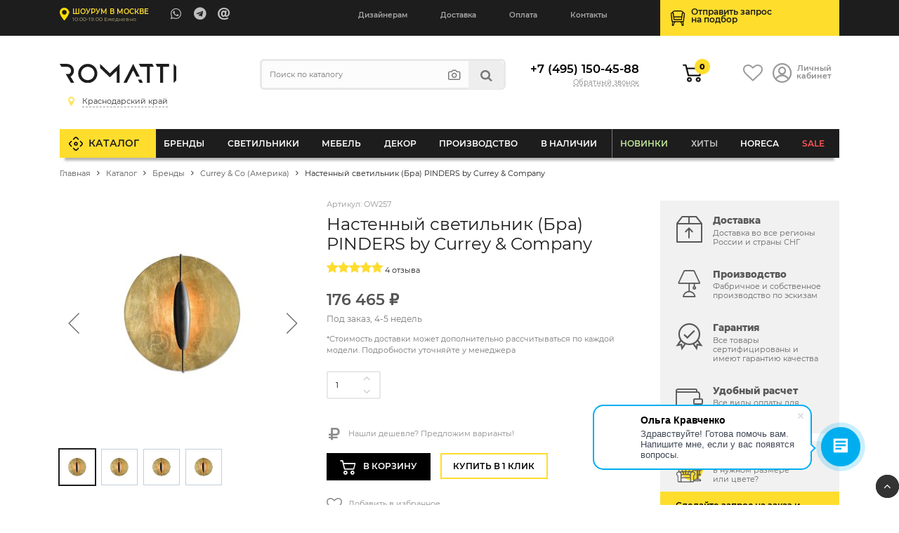

--- FILE ---
content_type: text/html; charset=UTF-8
request_url: https://krd.romatti.ru/catalog/pbra-pinders-by-currey-company.html
body_size: 75029
content:
    <!DOCTYPE html>
    <html lang="ru">
    <head data-dir="/catalog/" data-page="/catalog/pbra-pinders-by-currey-company.html">
        <title>Настенный светильник (Бра) PINDERS by Currey & Company артикул - OW257 купить  | интернет-магазин Romatti в Краснодаре</title>
        <meta http-equiv="Content-Type" content="text/html; charset=UTF-8" />
<meta name="description" content="Настенный светильник (Бра) PINDERS by Currey & Company в каталоге Romatti. ✅ Большой выбор  изделий в каталоге. Доставка во все регионы России и страны СНГ. Сертифицированные товары с гарантией. Индивидуальный подбор и комплектация проектов" />
<link rel="canonical" href="https://krd.romatti.ru/catalog/pbra-pinders-by-currey-company.html" />
<script type="text/javascript" data-skip-moving="true">(function(w, d, n) {var cl = "bx-core";var ht = d.documentElement;var htc = ht ? ht.className : undefined;if (htc === undefined || htc.indexOf(cl) !== -1){return;}var ua = n.userAgent;if (/(iPad;)|(iPhone;)/i.test(ua)){cl += " bx-ios";}else if (/Windows/i.test(ua)){cl += ' bx-win';}else if (/Macintosh/i.test(ua)){cl += " bx-mac";}else if (/Linux/i.test(ua) && !/Android/i.test(ua)){cl += " bx-linux";}else if (/Android/i.test(ua)){cl += " bx-android";}cl += (/(ipad|iphone|android|mobile|touch)/i.test(ua) ? " bx-touch" : " bx-no-touch");cl += w.devicePixelRatio && w.devicePixelRatio >= 2? " bx-retina": " bx-no-retina";var ieVersion = -1;if (/AppleWebKit/.test(ua)){cl += " bx-chrome";}else if (/Opera/.test(ua)){cl += " bx-opera";}else if (/Firefox/.test(ua)){cl += " bx-firefox";}ht.className = htc ? htc + " " + cl : cl;})(window, document, navigator);</script>


<link href="/bitrix/js/ui/design-tokens/dist/ui.design-tokens.min.css?170842785222911" type="text/css"  rel="stylesheet" />
<link href="/bitrix/js/ui/fonts/opensans/ui.font.opensans.min.css?16637636412320" type="text/css"  rel="stylesheet" />
<link href="/bitrix/js/main/popup/dist/main.popup.bundle.min.css?168803104626598" type="text/css"  rel="stylesheet" />
<link href="/bitrix/cache/css/kr/Romatti_NEW/page_658484fdfd4ed5edc6ac76f5c336aaa0/page_658484fdfd4ed5edc6ac76f5c336aaa0_v1.css?176311369754903" type="text/css"  rel="stylesheet" />
<link href="/bitrix/cache/css/kr/Romatti_NEW/template_2a7c77380dbbafabc4607f86ea4741d8/template_2a7c77380dbbafabc4607f86ea4741d8_v1.css?1763113697145311" type="text/css"  data-template-style="true" rel="stylesheet" />
<link href="https://unpkg.com/swiper/swiper-bundle.min.css" type="text/css"  rel="stylesheet" />







        <meta http-equiv="X-UA-Compatible" content="IE=edge">
        <meta name="viewport" content="width=device-width, initial-scale=1.0">
                <link rel="icon" type="image/svg" href="/bitrix/templates/Romatti_NEW/img/favicon.svg">
        <link rel="shortcut icon" href="https://romatti.ru/favicon.ico ">
        <link rel="image_src" href="https://krd.romatti.ru/upload/iblock/5e2/5e21399a0f59f7a98e914556a646ae7b.jpg">
        <meta property="og:image" content="https://krd.romatti.ru/upload/iblock/5e2/5e21399a0f59f7a98e914556a646ae7b.jpg">
        <meta property="og:image:secure_url" content="https://krd.romatti.ru/upload/iblock/5e2/5e21399a0f59f7a98e914556a646ae7b.jpg">
        <meta property="og:image:width" content="1200">
        <meta property="og:image:height" content="630">
        <meta property="og:type" content="website">
        <meta property="og:site_name" content="Romatti: Дизайнерская мебель и светильники">
        <meta property="og:url" content="https://krd.romatti.ru/catalog/pbra-pinders-by-currey-company.html">
        <meta property="og:title" content="">
        <meta property="og:description" content="Настенный бра навевает мысли о вращающихся небесных существах, одновременно занимая твердую современную позицию. 
Сформированный из кованого железа шар в форме полнолуния был обработан современной отделкой сусальным золотом для усиления свечения.
 Яркое украшение, скрывающее источник света, выполнено во французском черном цвете, что придает композиции сильный контраст. 
Это бра сертифицировано для влажных помещений.
Отделка: современный золотой лист / окрашенный современный золотой / французский черный.
Материалы: Кованое железо.">
                    <meta name="facebook-domain-verification" content="zbfegmyu48tb6htttf9vndficzva3m" />
            <meta name="yandex-verification" content="30f40dbb004c6137" />
        
        <meta property="fb:app_id" content="2276476932605739" />
        <meta name="p:domain_verify" content="1479c83f7ce9b60bb1c7a170e8ca747b"/>
        <link rel="preload" href="https://krd.romatti.ru/bitrix/templates/Romatti_NEW/css/fonts/Montserrat/montserrat-v15-latin_cyrillic-regular.woff2" as="font" type="font/woff2" crossorigin="anonymous">
        <link rel="preload" href="https://krd.romatti.ru/bitrix/templates/Romatti_NEW/css/fonts/Montserrat/montserrat-v15-latin_cyrillic-600.woff2" as="font" type="font/woff2" crossorigin="anonymous">
        <link rel="preload" href="https://krd.romatti.ru/bitrix/templates/Romatti_NEW/css/fonts/Montserrat/montserrat-v15-latin_cyrillic-800.woff2" as="font" type="font/woff2" crossorigin="anonymous">
        <link rel="preload" href="https://krd.romatti.ru/bitrix/templates/Romatti_NEW/css/icons/fonts/icomoon.ttf" as="font" type="font/ttf" crossorigin="anonymous">
        <link rel="dns-prefetch" href="https://www.googletagmanager.com">
        <link rel="dns-prefetch" href="https://www.google-analytics.com">
        <link rel="dns-prefetch" href="https://ssl.google-analytics.com">
        <link rel="dns-prefetch" href="https://mc.yandex.ru">
        <link rel="dns-prefetch" href="https://www.gstatic.com">
        <link rel="dns-prefetch" href="https://romatti.bitrix24.ru">
        <link rel="dns-prefetch" href="https://cdn-ru.bitrix24.ru/">
        <link rel="preconnect" href="https://mc.yandex.ru">
                                
                                                                                                        
                            
            <!--wazzup24-->
                                        <script data-skip-moving=true>(function(w,d,s,l,i){w[l]=w[l]||[];w[l].push({'gtm.start':
                            new Date().getTime(),event:'gtm.js'});var f=d.getElementsByTagName(s)[0],
                        j=d.createElement(s),dl=l!='dataLayer'?'&l='+l:'';j.async=true;j.src=
                        'https://www.googletagmanager.com/gtm.js?id='+i+dl;f.parentNode.insertBefore(j,f);
                    })(window,document,'script','dataLayer','GTM-56CLWD3');</script>
            

            <!-- Yandex.Metrika counter -->
            <script data-skip-moving=true>


                /*var yaParams = {};
                var xhr = new XMLHttpRequest();
                xhr.open('GET', 'https://ip.up66.ru/', true);
                xhr.onload = function() {
                    yaParams.ip = this.responseText;
                }
                xhr.send();

                 */

                (function(m,e,t,r,i,k,a){m[i]=m[i]||function(){(m[i].a=m[i].a||[]).push(arguments)};
                    m[i].l=1*new Date();k=e.createElement(t),a=e.getElementsByTagName(t)[0],k.async=1,k.src=r,a.parentNode.insertBefore(k,a)})
                (window, document, "script", "https://mc.yandex.ru/metrika/tag.js", "ym");

                                    ym(55152619, "init", {
                        params:window.yaParams,
                        clickmap:true,
                        trackLinks:true,
                        accurateTrackBounce:true,
                        webvisor:true,
                        ecommerce:"dataLayer"
                    });
                
                                ym(65634661, "init", {
                    accurateTrackBounce:true,
                    ecommerce:"dataLayer"
                });
                
            </script>
            <!-- /Yandex.Metrika counter -->

            <!--VK PIXEL-->
                                    <noscript><img src="https://vk.com/rtrg?p=VK-RTRG-1233010-eVHGE" style="position:fixed; left:-999px;" alt=""/></noscript>

            <!-- Facebook Pixel Code -->
            <script data-skip-moving=true>
                !function(f,b,e,v,n,t,s)
                {if(f.fbq)return;n=f.fbq=function(){n.callMethod?
                    n.callMethod.apply(n,arguments):n.queue.push(arguments)};
                    if(!f._fbq)f._fbq=n;n.push=n;n.loaded=!0;n.version='2.0';
                    n.queue=[];t=b.createElement(e);t.async=!0;
                    t.src=v;s=b.getElementsByTagName(e)[0];
                    s.parentNode.insertBefore(t,s)}(window, document,'script',
                    'https://connect.facebook.net/en_US/fbevents.js');
                //fbq('init', '681814038954433');
                //fbq('init', '408028461059185');
                fbq('init', '509028077247884');
                                fbq('init', '808426793096658');
                                fbq('track', 'PageView');
            </script>
            <!-- End Facebook Pixel Code -->

            
                                                </head>
<body>



    <div id="panel"></div>

        <header id="header" itemscope itemtype="http://schema.org/WPHeader">
        <meta itemprop="headline" content="Romatti">
        <meta itemprop="description" content="Компания Romatti предлагает большой выбор дизайнерской, декоративной и оригинальной мебели и светильников собственного производства, доставляем заказы по Москве и России.">
        <div class="top_line">
            <div class="container">
                <div class="row">
                    <div class="col-6 col-md-5 col-lg-4">
                        <a href="/contact/" class="show_room">

                                                                                        <span class="strong">Шоурум в Москве</span>
                                <em>10:00-19:00 Ежедневно</em>
                            

                        </a>

                        <ul class="contacts">
                                                            <li><a target="_blank" class="massenger"  rel="nofollow" title="WhatsApp" href="https://api.whatsapp.com/send?phone=74951504588" onclick="ym(55152619,'reachGoal','whatsapp'); ga('send', 'event', 'button', 'click', 'whatsapp');return true;" ><i class="icon-whatsapp"></i></a></li>
                                <li><a target="_blank" class="massenger"  rel="nofollow" title="Telegram" href="https://t.me/romatti_chat_bot?start="><i class="icon-telegram" onclick="ym(55152619,'reachGoal','telegram'); return true;" ></i></a></li>
                                <li><a href="mailto:hello@romatti.uz" onclick="ga('send', 'event', 'Clicks', 'Email Click', 'mailClick'); return true;"><i class="icon-at"></i></a></li>
                                                    </ul>
                    </div>

                    <div class="col-4 col-md-2 col-lg-5">
                        <ul class="mob_actions">
                            <li><a href="/catalog/?q=" id="search_button"><i class="icon-search"></i></a></li>
                            <li><a href="#" id="info_menu_button"><i class="icon-menu"></i></a></li>
                        </ul>
                        <nav>
                            <ul class="info_menu">
                                <li class="d-block d-md-none menu_title">Меню сайта <i class="icon-close"></i></li>
                                <li class="d-block d-md-none"><a href="/catalog/">Каталог</a></li>
                                
       
        	
					<li><a href="/cooperation/designers/">Дизайнерам</a></li>
		        	
					<li><a href="/info/shipping-and-payment/">Доставка</a></li>
		        	
					<li><a href="/info/shipping-and-payment/">Оплата</a></li>
		        	
					<li><a href="/contact/">Контакты</a></li>
		                                </ul>
                        </nav>
                    </div>

                    <div class="col-2 col-md-5 col-lg-3">
                        <a href="/selection/" class="podbor selection_form">
                            <span>Отправить запрос<br>на&nbsp;подбор</span>
                        </a>
                    </div>
                </div>
            </div>
        </div>

        <div class="header">
            <div class="container">

                
                <div class="row">
                    <div class="order-first col-6 col-md-4 col-lg-3">
                        <a href="/" class="logo"><img src="/bitrix/templates/Romatti_NEW/img/logo.svg" alt="Romatti: Дизайнерская  мебель, освещение и декор для коммерческих и частных проектов" height="40" width="150"/></a>
                        <div id="city_select" class="city_select">
                            <ul class="closestclick kr">
                                <li ><a href="https://romatti.ru/catalog/pbra-pinders-by-currey-company.html"><i class="icon-map"></i><span>Москва и МО</span></a></li>
                                <li class="select"><a href="https://krd.romatti.ru/catalog/pbra-pinders-by-currey-company.html"><i class="icon-map"></i><span>Краснодарский край</span></a></li>
                                <li ><a href="https://nnov.romatti.ru/catalog/pbra-pinders-by-currey-company.html"><i class="icon-map"></i><span>Нижегородская область</span></a></li>
                                <li ><a href="https://pnz.romatti.ru/catalog/pbra-pinders-by-currey-company.html"><i class="icon-map"></i><span>Пензенская область</span></a></li>
                                <li ><a href="https://romatti.ee/catalog/pbra-pinders-by-currey-company.html"><i class="icon-map"></i><span>Эстония, Таллин</span></a></li>
                                <li ><a href="https://romatti.ae/catalog/pbra-pinders-by-currey-company.html"><i class="icon-map"></i><span>ОАЭ, Дубай</span></a></li>
                                <li ><a href="https://romatti.uz/catalog/pbra-pinders-by-currey-company.html"><i class="icon-map"></i><span>Узбекистан, Ташкент</span></a></li>
                            </ul>
                        </div>

                                            </div>
                    <div class="d-none d-lg-inline-block col-lg-4">
                        
<form method="get" class="search form compact" id="search-popup" action="/search/">
    <input type="text" name="q" placeholder="Поиск по каталогу" autocomplete="off"  class="search_input"/>
    <ul class="act">
        <li><a title="Подбор по фото" href="#" class="findbyphoto"><i class="icon-photo"></i></a></li>
        <li><button type="submit"><i class="icon-search"></i></button></li>
    </ul>
    <div class="ajax_search_result header_search_result"></div>
</form>

                    </div>
                    <div class="order-last order-md-6 col-12 col-md-4 col-lg-2">
                        <div class="phone">

                                                            <a class="number" href="tel:+74951504588">+7 (495) 150-45-88</a>
                                                        <a class="callback callback_action" href="https://b24-r1bdto.bitrix24.site/crm_form4/">Обратный звонок</a>

                        </div>
                    </div>
                    <div class="order-6 order-lg-lasr col-6 col-md-4 col-lg-3">
                        <ul class="actions">
                            <li class="cartli">
                                <div id="bx_basketFKauiI" class="bx-basket bx-opener"><!--'start_frame_cache_bx_basketFKauiI'-->
        <a href="/personal/cart/" class="cart">
                            <em>0</em>
                    </a>
<!--'end_frame_cache_bx_basketFKauiI'--></div>
                            </li>
                            <li>
                                <a href="/favorites/" class="favorits"><i class="icon-heart-o"></i></a>
                            </li>
                            <li><a href="/personal/" class="account"><i class="icon-user_1"></i> <span>Личный<br>кабинет</span></a></li>
                        </ul>
                    </div>
                </div>
            </div>
        </div>

        <div class="main_menu" id="main_menu">
            <div class="container">
                
<ul class="d1_menu">
    <li class="d1 first"><a href="/catalog/">Каталог</a></li>
    <li class="d1 mob"><a href="/catalog/">Меню товаров</a></li>
            <li class="d1 catalog_menu tree" >
            <a class="root_item" href="/catalog/brendy/">Бренды</a>
                                            <div class="sub_menu_wrapper CC-102">
                                                                <div class="row">
                        <div class="col-md-3">
                                                                                                                                                                                <div class="letter_block">
                                    <span class="letter">A</span>
                                                                        <ul>
                                                                                    <li class="d2">
                                                <a class="title" href="/catalog/brendy/dizaynerskaya-mebel-archip-lago-rossiya/">ARCHIPÉLAGO</a>

                                            </li>
                                                                                    <li class="d2">
                                                <a class="title" href="/catalog/brendy/aytm-daniya/">AYTM (Дания)</a>

                                            </li>
                                                                                    <li class="d2">
                                                <a class="title" href="/catalog/brendy/angel-cerda-ispaniya/">Angel Cerda (Испания)</a>

                                            </li>
                                                                                    <li class="d2">
                                                <a class="title" href="/catalog/brendy/apparatus-ssha/">Apparatus (США)</a>

                                            </li>
                                                                                    <li class="d2">
                                                <a class="title" href="/catalog/brendy/dizaynerskie-svetilniki-i-mebel-artemide-italiya/">Artemide (Италия)</a>

                                            </li>
                                                                                    <li class="d2">
                                                <a class="title" href="/catalog/brendy/arteriors-amerika/">Arteriors (Америка)</a>

                                            </li>
                                                                                    <li class="d2">
                                                <a class="title" href="/catalog/brendy/atelier-areti-germaniya/">Atelier Areti (Германия)</a>

                                            </li>
                                                                                    <li class="d2">
                                                <a class="title" href="/catalog/brendy/atmosphere-d-ailleurs/">Atmosphere d’Ailleurs (Индонезия)</a>

                                            </li>
                                                                            </ul>
                                </div>
                                                                                                                            <div class="letter_block">
                                    <span class="letter">B</span>
                                                                        <ul>
                                                                                    <li class="d2">
                                                <a class="title" href="/catalog/brendy/dizaynerskie-svetilniki-i-mebel-brabbu-portugaliya/">BRABBU (Португалия)</a>

                                            </li>
                                                                                    <li class="d2">
                                                <a class="title" href="/catalog/brendy/dizaynerskie-svetilniki-i-mebel-boca-do-lobo-portugaliya/">Boca Do Lobo (Португалия)</a>

                                            </li>
                                                                                    <li class="d2">
                                                <a class="title" href="/catalog/brendy/dizaynerskie-svetilniki-bocci-kanada/">Bocci (Канада)</a>

                                            </li>
                                                                                    <li class="d2">
                                                <a class="title" href="/catalog/brendy/bourgeois-boheme-atelier/">Bourgeois Boheme Atelier</a>

                                            </li>
                                                                                    <li class="d2">
                                                <a class="title" href="/catalog/brendy/bradexhome/">Bradexhome</a>

                                            </li>
                                                                                    <li class="d2">
                                                <a class="title" href="/catalog/brendy/brokis-chekhiya/">Brokis (Чехия)</a>

                                            </li>
                                                                            </ul>
                                </div>
                                                                                                                            <div class="letter_block">
                                    <span class="letter">C</span>
                                                                        <ul>
                                                                                    <li class="d2">
                                                <a class="title" href="/catalog/brendy/circu-portugaliya/">CIRCU (Португалия)</a>

                                            </li>
                                                                                    <li class="d2">
                                                <a class="title" href="/catalog/brendy/dizaynerskie-svetilniki-cvl-luminaires-frantsiya/">CVL Luminaires (Франция)</a>

                                            </li>
                                                                                    <li class="d2">
                                                <a class="title" href="/catalog/brendy/creative-cables-b2b-italiya/">Cables (Италия)</a>

                                            </li>
                                                                                    <li class="d2">
                                                <a class="title" href="/catalog/brendy/cane-line-daniya/">Cane-line (Дания)</a>

                                            </li>
                                                                                    <li class="d2">
                                                <a class="title" href="/catalog/brendy/casamania-horm-italiya/">Casamania & Horm (Италия)</a>

                                            </li>
                                                                                    <li class="d2">
                                                <a class="title" href="/catalog/brendy/catellani-smith-lights-italiya/">Catellani & Smith Lights (Италия)</a>

                                            </li>
                                                                                    <li class="d2">
                                                <a class="title" href="/catalog/brendy/commune-singapur/">Commune (Сингапур)</a>

                                            </li>
                                                                                    <li class="d2">
                                                <a class="title" href="/catalog/brendy/crystallux/">Crystal Lux (Испания)</a>

                                            </li>
                                                                                    <li class="d2">
                                                <a class="title" href="/catalog/brendy/currey-company-amerika/">Currey & Co (Америка)</a>

                                            </li>
                                                                            </ul>
                                </div>
                                                                                                                            <div class="letter_block">
                                    <span class="letter">D</span>
                                                                        <ul>
                                                                                    <li class="d2">
                                                <a class="title" href="/catalog/brendy/dizaynerskie-svetilniki-i-mebel-dbodhi-indoneziya/">DBODHI (Индонезия)</a>

                                            </li>
                                                                                    <li class="d2">
                                                <a class="title" href="/catalog/brendy/dcw-ditions-frantsiya/">DCW Éditions (Франция)</a>

                                            </li>
                                                                                    <li class="d2">
                                                <a class="title" href="/catalog/brendy/dizaynerskaya-mebel-ditre-italia-italiya/">DITRE ITALIA (Италия)</a>

                                            </li>
                                                                                    <li class="d2">
                                                <a class="title" href="/catalog/brendy/dan-form-daniya/">Dan Form (Дания)</a>

                                            </li>
                                                                                    <li class="d2">
                                                <a class="title" href="/catalog/brendy/delightfull-portugaliya/">Delightfull (Португалия)</a>

                                            </li>
                                                                                    <li class="d2">
                                                <a class="title" href="/catalog/brendy/designheure-frantsiya/">Designheure (Франция)</a>

                                            </li>
                                                                            </ul>
                                </div>
                                                                                                                            <div class="letter_block">
                                    <span class="letter">E</span>
                                                                        <ul>
                                                                                    <li class="d2">
                                                <a class="title" href="/catalog/brendy/eichholtz-niderlandy/">EICHHOLTZ (Нидерланды)</a>

                                            </li>
                                                                                    <li class="d2">
                                                <a class="title" href="/catalog/brendy/eno-studio-frantsiya/">ENO STUDIO (Франция)</a>

                                            </li>
                                                                                    <li class="d2">
                                                <a class="title" href="/catalog/brendy/edizioni-design-italiya/">Edizioni Design (Италия)</a>

                                            </li>
                                                                                    <li class="d2">
                                                <a class="title" href="/catalog/brendy/dizaynerskie-svetilniki-estiluz-ispaniya1/">Estiluz (Испания)</a>

                                            </li>
                                                                                    <li class="d2">
                                                <a class="title" href="/catalog/brendy/euroluce-italiya/">Euroluce (Италия)</a>

                                            </li>
                                                                            </ul>
                                </div>
                                                                                                                            <div class="letter_block">
                                    <span class="letter">F</span>
                                                                        <ul>
                                                                                    <li class="d2">
                                                <a class="title" href="/catalog/brendy/dizaynerskie-svetilniki-faro-barcelona-ispaniya/">Faro Barcelona (Испания)</a>

                                            </li>
                                                                                    <li class="d2">
                                                <a class="title" href="/catalog/brendy/feelgood-designs-avstraliya/">Feelgood (Австралия)</a>

                                            </li>
                                                                                    <li class="d2">
                                                <a class="title" href="/catalog/brendy/flos-italiya/">Flos (Италия)</a>

                                            </li>
                                                                                    <li class="d2">
                                                <a class="title" href="/catalog/brendy/forestier-frantsiya/">Forestier (Франция)</a>

                                            </li>
                                                                                    <li class="d2">
                                                <a class="title" href="/catalog/brendy/frezoli-niderlandy4866/">Frezoli (Нидерланды)</a>

                                            </li>
                                                                            </ul>
                                </div>
                                                                                                                                </div><div class="col-md-3">
                                                                                                    <div class="letter_block">
                                    <span class="letter">G</span>
                                                                        <ul>
                                                                                    <li class="d2">
                                                <a class="title" href="/catalog/brendy/dizaynerskie-svetilniki-grupa-khorvatiya/">GRUPA (Хорватия)</a>

                                            </li>
                                                                                    <li class="d2">
                                                <a class="title" href="/catalog/brendy/gie-el-polsha/">Gie El (Польша)</a>

                                            </li>
                                                                                    <li class="d2">
                                                <a class="title" href="/catalog/brendy/globen-shvetsiya/">Globen (Швеция)</a>

                                            </li>
                                                                                    <li class="d2">
                                                <a class="title" href="/catalog/brendy/gubi-italiya/">Gubi (Италия)</a>

                                            </li>
                                                                            </ul>
                                </div>
                                                                                                                            <div class="letter_block">
                                    <span class="letter">H</span>
                                                                        <ul>
                                                                                    <li class="d2">
                                                <a class="title" href="/catalog/brendy/hudson-valley/">HUDSON VALLEY (Америка)</a>

                                            </li>
                                                                                    <li class="d2">
                                                <a class="title" href="/catalog/brendy/dizaynerskie-svetilniki-halo-design-daniya/">Halo Design (Дания)</a>

                                            </li>
                                                                                    <li class="d2">
                                                <a class="title" href="/catalog/brendy/henge-italiya/">Henge (Италия)</a>

                                            </li>
                                                                                    <li class="d2">
                                                <a class="title" href="/catalog/brendy/house-doctor-daniya/">House Doctor (Дания)</a>

                                            </li>
                                                                            </ul>
                                </div>
                                                                                                                            <div class="letter_block">
                                    <span class="letter">I</span>
                                                                        <ul>
                                                                                    <li class="d2">
                                                <a class="title" href="/catalog/brendy/dizaynerskie-svetilniki-ilfari/">ILFARI (Нидерланды)</a>

                                            </li>
                                                                                    <li class="d2">
                                                <a class="title" href="/catalog/brendy/dizaynerskie-svetilniki-i-mebel-italamp-italiya/">ITALAMP (Италия)</a>

                                            </li>
                                                                                    <li class="d2">
                                                <a class="title" href="/catalog/brendy/dizaynerskie-svetilniki-il-pezzo-mancante-italiya/">Il Pezzo Mancante (Италия)</a>

                                            </li>
                                                                            </ul>
                                </div>
                                                                                                                            <div class="letter_block">
                                    <span class="letter">K</span>
                                                                        <ul>
                                                                                    <li class="d2">
                                                <a class="title" href="/catalog/brendy/dizaynerskie-svetilniki-karman-italiya/">KARMAN (Италия)</a>

                                            </li>
                                                                            </ul>
                                </div>
                                                                                                                            <div class="letter_block">
                                    <span class="letter">L</span>
                                                                        <ul>
                                                                                    <li class="d2">
                                                <a class="title" href="/catalog/brendy/luxxu-portugaliya/">LUXXU (Португалия)</a>

                                            </li>
                                                                                    <li class="d2">
                                                <a class="title" href="/catalog/brendy/laforma/">La Forma (ex Julia Grup) (Испания)</a>

                                            </li>
                                                                                    <li class="d2">
                                                <a class="title" href="/catalog/brendy/lambert-fils-kanada/">Lambert&Fils (Канада)</a>

                                            </li>
                                                                                    <li class="d2">
                                                <a class="title" href="/catalog/brendy/light-living-niderlandy/">Light & Living (Нидерланды)</a>

                                            </li>
                                                                                    <li class="d2">
                                                <a class="title" href="/catalog/brendy/lladro-ispaniya/">Lladro (Испания)</a>

                                            </li>
                                                                                    <li class="d2">
                                                <a class="title" href="/catalog/brendy/romattiloft/">Loft lT  (Испания)</a>

                                            </li>
                                                                                    <li class="d2">
                                                <a class="title" href="/catalog/brendy/luceplan-italiya/">Luceplan (Италия)</a>

                                            </li>
                                                                            </ul>
                                </div>
                                                                                                                            <div class="letter_block">
                                    <span class="letter">M</span>
                                                                        <ul>
                                                                                    <li class="d2">
                                                <a class="title" href="/catalog/brendy/monograph-daniya/">MONOGRAPH (Дания)</a>

                                            </li>
                                                                                    <li class="d2">
                                                <a class="title" href="/catalog/brendy/manutti-belgiya/">Manutti (Бельгия)</a>

                                            </li>
                                                                                    <li class="d2">
                                                <a class="title" href="/catalog/brendy/by-marc-wood-velikobritaniya/">Marc Wood (Великобритания)</a>

                                            </li>
                                                                                    <li class="d2">
                                                <a class="title" href="/catalog/brendy/market-set-frantsiya/">Market Set (Франция)</a>

                                            </li>
                                                                                    <li class="d2">
                                                <a class="title" href="/catalog/brendy/matlight-milano-italiya/">Matlight Milano (Италия)</a>

                                            </li>
                                                                                    <li class="d2">
                                                <a class="title" href="/catalog/brendy/maytoni/">Maytoni (Германия)</a>

                                            </li>
                                                                                    <li class="d2">
                                                <a class="title" href="/catalog/brendy/minotti-italiya/">Minotti (Италия)</a>

                                            </li>
                                                                                    <li class="d2">
                                                <a class="title" href="/catalog/brendy/moooi-italiya/">Moooi (Италия)</a>

                                            </li>
                                                                                    <li class="d2">
                                                <a class="title" href="/catalog/brendy/mullan-lighting-irlandiya/">Mullan Lighting (Ирландия)</a>

                                            </li>
                                                                            </ul>
                                </div>
                                                                                                                                </div><div class="col-md-3">
                                                                                                    <div class="letter_block">
                                    <span class="letter">N</span>
                                                                        <ul>
                                                                                    <li class="d2">
                                                <a class="title" href="/catalog/brendy/nemo-lighting-italiya/">NEMO lighting (Италия)</a>

                                            </li>
                                                                                    <li class="d2">
                                                <a class="title" href="/catalog/brendy/next1/">Next (Нидерланды)</a>

                                            </li>
                                                                            </ul>
                                </div>
                                                                                                                            <div class="letter_block">
                                    <span class="letter">P</span>
                                                                        <ul>
                                                                                    <li class="d2">
                                                <a class="title" href="/catalog/brendy/dizaynerskie-svetilniki-penta-italiya/">PENTA (Италия)</a>

                                            </li>
                                                                                    <li class="d2">
                                                <a class="title" href="/catalog/brendy/pomax-belgiya/">POMAX (Бельгия)</a>

                                            </li>
                                                                                    <li class="d2">
                                                <a class="title" href="/catalog/brendy/pop-corn-frantsiya/">POP CORN (Франция)</a>

                                            </li>
                                                                                    <li class="d2">
                                                <a class="title" href="/catalog/brendy/prandina/">PRANDINA</a>

                                            </li>
                                                                                    <li class="d2">
                                                <a class="title" href="/catalog/brendy/purho/">PURHO</a>

                                            </li>
                                                                                    <li class="d2">
                                                <a class="title" href="/catalog/brendy/dizaynerskaya-mebel-paged-polsha/">Paged (Польша)</a>

                                            </li>
                                                                                    <li class="d2">
                                                <a class="title" href="/catalog/brendy/mebel-pedrali-italiya/">Pedrali (Италия)</a>

                                            </li>
                                                                                    <li class="d2">
                                                <a class="title" href="/catalog/brendy/petite-friture-frantsiya/">Petite Friture (Франция)</a>

                                            </li>
                                                                                    <li class="d2">
                                                <a class="title" href="/catalog/brendy/pole-niderlandy/">Pole (Нидерланды)</a>

                                            </li>
                                                                                    <li class="d2">
                                                <a class="title" href="/catalog/brendy/pols-potten-niderlandy/">Pols Potten (Нидерланды)</a>

                                            </li>
                                                                            </ul>
                                </div>
                                                                                                                            <div class="letter_block">
                                    <span class="letter">Q</span>
                                                                        <ul>
                                                                                    <li class="d2">
                                                <a class="title" href="/catalog/brendy/qeeboo-italiya/">Qeeboo (Италия)</a>

                                            </li>
                                                                            </ul>
                                </div>
                                                                                                                            <div class="letter_block">
                                    <span class="letter">R</span>
                                                                        <ul>
                                                                                    <li class="d2">
                                                <a class="title" href="/catalog/brendy/romatti-proline-rossiya/">ROMATTI PROLINE</a>

                                            </li>
                                                                                    <li class="d2">
                                                <a class="title" href="/catalog/brendy/rubn-shvetsiya/">RUBN (Швеция)</a>

                                            </li>
                                                                                    <li class="d2">
                                                <a class="title" href="/catalog/brendy/rv-astley-velikobritaniya/">RV Astley (Великобритания)</a>

                                            </li>
                                                                                    <li class="d2">
                                                <a class="title" href="/catalog/brendy/radar-frantsiya/">Radar (Франция)</a>

                                            </li>
                                                                                    <li class="d2">
                                                <a class="title" href="/catalog/brendy/reflections-copenhagen-daniya/">Reflections Copenhagen (Дания)</a>

                                            </li>
                                                                                    <li class="d2">
                                                <a class="title" href="/catalog/brendy/restoration-hardware-ssha/">Restoration Hardware (США)</a>

                                            </li>
                                                                                    <li class="d2">
                                                <a class="title" href="/catalog/brendy/romi-amsterdam-niderlandy/">RoMi Amsterdam (Нидерланды)</a>

                                            </li>
                                                                                    <li class="d2">
                                                <a class="title" href="/catalog/brendy/romatti-lifestyle-niderlandy/">Romatti Lifestyle (Нидерланды)</a>

                                            </li>
                                                                                    <li class="d2">
                                                <a class="title" href="/catalog/brendy/romatti-lighting/">Romatti Lighting (Турция)</a>

                                            </li>
                                                                                    <li class="d2">
                                                <a class="title" href="/catalog/brendy/romatti-milano-italiya/">Romatti Milano (Италия)</a>

                                            </li>
                                                                            </ul>
                                </div>
                                                                                                                            <div class="letter_block">
                                    <span class="letter">S</span>
                                                                        <ul>
                                                                                    <li class="d2">
                                                <a class="title" href="/catalog/brendy/serip-portugaliya/">SERIP (Португалия)</a>

                                            </li>
                                                                                    <li class="d2">
                                                <a class="title" href="/catalog/brendy/SF/">SF</a>

                                            </li>
                                                                                    <li class="d2">
                                                <a class="title" href="/catalog/sferon/">SFERON (Италия)</a>

                                            </li>
                                                                                    <li class="d2">
                                                <a class="title" href="/catalog/brendy/dizaynerskaya-mebel-softline-daniya/">SOFTLINE (Дания)</a>

                                            </li>
                                                                                    <li class="d2">
                                                <a class="title" href="/catalog/brendy/st/">ST</a>

                                            </li>
                                                                                    <li class="d2">
                                                <a class="title" href="/catalog/brendy/signature/">Signature (Франция)</a>

                                            </li>
                                                                                    <li class="d2">
                                                <a class="title" href="/catalog/brendy/sol-de-mayo-frantsiya/">Sol de Mayo (Франция)</a>

                                            </li>
                                                                                    <li class="d2">
                                                <a class="title" href="/catalog/brendy/spiridon-deco-belgium/">Spiridon Deco (Бельгия)</a>

                                            </li>
                                                                                    <li class="d2">
                                                <a class="title" href="/catalog/brendy/romatti_group/">Stool Group (Азия)</a>

                                            </li>
                                                                                    <li class="d2">
                                                <a class="title" href="/catalog/brendy/studio-stirling-yuar/">Studio Stirling (ЮАР)</a>

                                            </li>
                                                                            </ul>
                                </div>
                                                                                                                            <div class="letter_block">
                                    <span class="letter">T</span>
                                                                        <ul>
                                                                                    <li class="d2">
                                                <a class="title" href="/catalog/brendy/dizaynerskie-svetilniki-top-light-germaniya/">TOP LIGHT (Германия)</a>

                                            </li>
                                                                                    <li class="d2">
                                                <a class="title" href="/catalog/brendy/dizaynerskie-svetilniki-i-mebel-tigermoth-angliya/">Tigermoth (Англия)</a>

                                            </li>
                                                                                    <li class="d2">
                                                <a class="title" href="/catalog/brendy/tom-dixon-velikobritaniya/">Tom Dixon (Великобритания)</a>

                                            </li>
                                                                                    <li class="d2">
                                                <a class="title" href="/catalog/brendy/tooy-italiya/">Tooy (Италия)</a>

                                            </li>
                                                                            </ul>
                                </div>
                                                                                                                                </div><div class="col-md-3">
                                                                                                    <div class="letter_block">
                                    <span class="letter">U</span>
                                                                        <ul>
                                                                                    <li class="d2">
                                                <a class="title" href="/catalog/brendy/umage-daniya/">Umage (Дания)</a>

                                            </li>
                                                                            </ul>
                                </div>
                                                                                                                            <div class="letter_block">
                                    <span class="letter">V</span>
                                                                        <ul>
                                                                                    <li class="d2">
                                                <a class="title" href="/catalog/brendy/dizaynerskie-svetilniki-vibia-ispaniya/">VIBIA (Испания)</a>

                                            </li>
                                                                                    <li class="d2">
                                                <a class="title" href="/catalog/brendy/vele/">Vele Luce</a>

                                            </li>
                                                                                    <li class="d2">
                                                <a class="title" href="/catalog/brendy/versmissen-niderlandy/">Versmissen (Нидерланды)</a>

                                            </li>
                                                                                    <li class="d2">
                                                <a class="title" href="/catalog/brendy/vips-and-friends-belgiya/">Vips and Friends (Бельгия)</a>

                                            </li>
                                                                                    <li class="d2">
                                                <a class="title" href="/catalog/brendy/dizaynerskie-svetilniki-visual-comfort-amerika/">Visual Comfort (Америка)</a>

                                            </li>
                                                                                    <li class="d2">
                                                <a class="title" href="/catalog/brendy/vitra-shveytsariya/">Vitra (Швейцария)</a>

                                            </li>
                                                                            </ul>
                                </div>
                                                                                                                            <div class="letter_block">
                                    <span class="letter">С</span>
                                                                        <ul>
                                                                                    <li class="d2">
                                                <a class="title" href="/catalog/brendy/svetilniki-cvl-indiya/">Светильники Covali (Индия)</a>

                                            </li>
                                                                            </ul>
                                </div>
                                                                                                                            <div class="letter_block">
                                    <span class="letter">1</span>
                                                                        <ul>
                                                                                    <li class="d2">
                                                <a class="title" href="/catalog/brendy/101-copenhagen-daniya/">101 Copenhagen (Дания)</a>

                                            </li>
                                                                            </ul>
                                </div>
                                                                                    </div>
                    </div>
                                    </div>
                    </li>
            <li class="d1 catalog_menu tree" >
            <a class="root_item" href="/catalog/svetilniki/">Светильники</a>
                                            <div class="sub_menu_wrapper CC-15">
                                        <div class="row">
                        <div class="col-md-3">
                            <ul class="d2_menu">
                                                                                                                                        <li class="d2">
                                        <div class="flex_wrapper">
                                            <div class="icon_wrapper">
                                                                                                                                                        <img class="lazyload" data-src="/upload/resize_cache/uf/870/100_300_1/dp2gatmpy578948qkmky7wsoeuiqxsg3.png" alt="Подвесные"/>
                                                                                            </div>
                                            <div class="links_wrapper">
                                                <a class="title" href="/catalog/svetilniki/podvesnye_svetilniki/">Подвесные</a>
                                                                                                                                                    <ul class="d3_menu">
                                                                                                                                                                                                                                        <li class="d3 ">
                                                                <a href="/catalog/svetilniki/podvesnye_svetilniki/podvesnye_svetilniki_v_vostochnom_stile/">В восточном стиле</a>
                                                            </li>
                                                                                                                                                                                <li class="d3 ">
                                                                <a href="/catalog/svetilniki/podvesnye_svetilniki/dizaynerskie-podvesnye-svetilniki-v-klassicheskom-stile/">Классика</a>
                                                            </li>
                                                                                                                                                                                <li class="d3 ">
                                                                <a href="/catalog/svetilniki/podvesnye_svetilniki/podvesnye_svetilniki_v_skandinavskom_stile_/">В скандинавском стиле</a>
                                                            </li>
                                                                                                                                                                                <li class="d3 ">
                                                                <a href="/catalog/svetilniki/podvesnye_svetilniki/podvesnye_svetilniki_v_sovremennom_stile_postmodern/">В современном стиле</a>
                                                            </li>
                                                                                                            </ul>
                                                                                            </div>
                                        </div>
                                        <a href="/catalog/svetilniki/podvesnye_svetilniki/" class="more">все товары &raquo;</a>

                                                                            </li>
                                                                                                        <li class="d2">
                                        <div class="flex_wrapper">
                                            <div class="icon_wrapper">
                                                                                                                                                        <img class="lazyload" data-src="/upload/resize_cache/uf/b2d/100_300_1/5i8uwdsy93522e1w97z65b2fhpcsvm38.png" alt="Люстры"/>
                                                                                            </div>
                                            <div class="links_wrapper">
                                                <a class="title" href="/catalog/svetilniki/lyustry/">Люстры</a>
                                                                                                                                                    <ul class="d3_menu">
                                                                                                                                                                                                                                        <li class="d3 ">
                                                                <a href="/catalog/svetilniki/lyustry/lyustry_v_sovremennom_stile_postmodern/">В современном стиле</a>
                                                            </li>
                                                                                                                                                                                <li class="d3 ">
                                                                <a href="/catalog/svetilniki/lyustry/lyustry_v_skandinavskom_stile/">В скандинавском стиле</a>
                                                            </li>
                                                                                                                                                                                <li class="d3 ">
                                                                <a href="/catalog/svetilniki/lyustry/lyustry_v_stile_loft/">В стиле Лофт</a>
                                                            </li>
                                                                                                                                                                                <li class="d3 ">
                                                                <a href="/catalog/svetilniki/lyustry/klassicheskie_lyustry/">В классическом стиле</a>
                                                            </li>
                                                                                                            </ul>
                                                                                            </div>
                                        </div>
                                        <a href="/catalog/svetilniki/lyustry/" class="more">все товары &raquo;</a>

                                                                            </li>
                                                                                                        <li class="d2">
                                        <div class="flex_wrapper">
                                            <div class="icon_wrapper">
                                                                                                                                                        <img class="lazyload" data-src="/upload/resize_cache/uf/37e/100_300_1/nt1wwc0a12lnaxkw7g94jn41daffh57q.png" alt="Потолочные светильники"/>
                                                                                            </div>
                                            <div class="links_wrapper">
                                                <a class="title" href="/catalog/svetilniki/potolochnye_svetilniki/">Потолочные светильники</a>
                                                                                                                                                    <ul class="d3_menu">
                                                                                                                                                                                                                                        <li class="d3 ">
                                                                <a href="/catalog/svetilniki/potolochnye_svetilniki/dizaynerskie-potolochnye-svetilniki/">Дизайнерский</a>
                                                            </li>
                                                                                                                                                                                <li class="d3 ">
                                                                <a href="/catalog/svetilniki/potolochnye_svetilniki/dizaynerskie-potolochnye-svetilniki-belogo-tsveta/">Белый</a>
                                                            </li>
                                                                                                                                                                                <li class="d3 ">
                                                                <a href="/catalog/svetilniki/potolochnye_svetilniki/dizaynerskie-potolochnye-svetilniki-v-vostochnom-stile/">Восточный</a>
                                                            </li>
                                                                                                                                                                                <li class="d3 ">
                                                                <a href="/catalog/svetilniki/potolochnye_svetilniki/dizaynerskie-potolochnye-svetilniki-v-klassicheskom-stile/">Классика</a>
                                                            </li>
                                                                                                            </ul>
                                                                                            </div>
                                        </div>
                                        <a href="/catalog/svetilniki/potolochnye_svetilniki/" class="more">все товары &raquo;</a>

                                                                            </li>
                                                                                                            </ul></div><div class="col-md-3 18 15"><ul class="d2_menu">
                                                                                                                <li class="d2">
                                        <div class="flex_wrapper">
                                            <div class="icon_wrapper">
                                                                                                                                                        <img class="lazyload" data-src="/upload/resize_cache/uf/e05/100_300_1/b2qeeiqveg0354avuuo534qjviiv8ptw.png" alt="Бра"/>
                                                                                            </div>
                                            <div class="links_wrapper">
                                                <a class="title" href="/catalog/svetilniki/bra/">Бра</a>
                                                                                                                                                    <ul class="d3_menu">
                                                                                                                                                                                                                                        <li class="d3 ">
                                                                <a href="/catalog/svetilniki/bra/bra-v-sovremennom-stile-postmodern/">В современном стиле</a>
                                                            </li>
                                                                                                                                                                                <li class="d3 ">
                                                                <a href="/catalog/svetilniki/bra/nastennye_svetilniki_v_skandinavskom_stile_/">В скандинавском стиле</a>
                                                            </li>
                                                                                                                                                                                <li class="d3 ">
                                                                <a href="/catalog/svetilniki/bra/bra_v_stile_loft/">В стиле Лофт</a>
                                                            </li>
                                                                                                                                                                                <li class="d3 ">
                                                                <a href="/catalog/svetilniki/bra/klassicheskie_bra/">В классическом стиле</a>
                                                            </li>
                                                                                                            </ul>
                                                                                            </div>
                                        </div>
                                        <a href="/catalog/svetilniki/bra/" class="more">все товары &raquo;</a>

                                                                            </li>
                                                                                                        <li class="d2">
                                        <div class="flex_wrapper">
                                            <div class="icon_wrapper">
                                                                                                                                                        <img class="lazyload" data-src="/upload/resize_cache/uf/c72/100_300_1/10qegazzv5e7xrq1awpd80bhhmkw9mmx.png" alt="Настольные лампы"/>
                                                                                            </div>
                                            <div class="links_wrapper">
                                                <a class="title" href="/catalog/svetilniki/nastolnye_lampy/">Настольные лампы</a>
                                                                                                                                                    <ul class="d3_menu">
                                                                                                                                                                                                                                        <li class="d3 ">
                                                                <a href="/catalog/svetilniki/nastolnye_lampy/dekorativnye_nastolnye_lampy/">Декоративные</a>
                                                            </li>
                                                                                                                                                                                <li class="d3 ">
                                                                <a href="/catalog/svetilniki/nastolnye_lampy/lampy-bezhevye/">Бежевый</a>
                                                            </li>
                                                                                                                                                                                <li class="d3 ">
                                                                <a href="/catalog/svetilniki/nastolnye_lampy/dizaynerskie-nastolnye-lampy-belogo-tsveta/">Белый</a>
                                                            </li>
                                                                                                                                                                                <li class="d3 ">
                                                                <a href="/catalog/svetilniki/nastolnye_lampy/nastolnye-lampy-v-amerikanskom-stile/">Американский</a>
                                                            </li>
                                                                                                            </ul>
                                                                                            </div>
                                        </div>
                                        <a href="/catalog/svetilniki/nastolnye_lampy/" class="more">все товары &raquo;</a>

                                                                            </li>
                                                                                                        <li class="d2">
                                        <div class="flex_wrapper">
                                            <div class="icon_wrapper">
                                                                                                                                                        <img class="lazyload" data-src="/upload/resize_cache/uf/603/100_300_1/9logebfevar6q9mtlu5i1cy80kz9wqgx.png" alt="Торшеры"/>
                                                                                            </div>
                                            <div class="links_wrapper">
                                                <a class="title" href="/catalog/svetilniki/torshery/">Торшеры</a>
                                                                                                                                                    <ul class="d3_menu">
                                                                                                                                                                                                                                        <li class="d3 ">
                                                                <a href="/catalog/svetilniki/torshery/svetodiodnye_torshery/">Светодиодные</a>
                                                            </li>
                                                                                                                                                                                <li class="d3 ">
                                                                <a href="/catalog/svetilniki/torshery/dizaynerskie-torshery/">Дизайнерские</a>
                                                            </li>
                                                                                                                                                                                <li class="d3 ">
                                                                <a href="/catalog/svetilniki/torshery/dizaynerskie-torshery-belogo-tsveta/">Белые</a>
                                                            </li>
                                                                                                                                                                                <li class="d3 ">
                                                                <a href="/catalog/svetilniki/torshery/dizaynerskie-torshery-bronzovye/">Бронзовый</a>
                                                            </li>
                                                                                                            </ul>
                                                                                            </div>
                                        </div>
                                        <a href="/catalog/svetilniki/torshery/" class="more">все товары &raquo;</a>

                                                                            </li>
                                                                                                            </ul></div><div class="col-md-3 18 15"><ul class="d2_menu">
                                                                                                                <li class="d2">
                                        <div class="flex_wrapper">
                                            <div class="icon_wrapper">
                                                                                                                                                        <img class="lazyload" data-src="/upload/resize_cache/uf/b45/100_300_1/pa55pj0hhkvzzz9kzs907zqgd8p7fecv.png" alt="Для баров, кафе и ресторанов"/>
                                                                                            </div>
                                            <div class="links_wrapper">
                                                <a class="title" href="/catalog/svetilniki/dlya-kafe-restoranov-oteley/">Для баров, кафе и ресторанов</a>
                                                                                                                                                    <ul class="d3_menu">
                                                                                                                                                                                                                                        <li class="d3 ">
                                                                <a href="/catalog/svetilniki/dlya-kafe-restoranov-oteley/nastennye-svetilniki-bra-dlya-horeca/">Бра для HoReCa</a>
                                                            </li>
                                                                                                                                                                                <li class="d3 ">
                                                                <a href="/catalog/svetilniki/dlya-kafe-restoranov-oteley/lyustry-dlya-horeca/">Люстры для HoReCa</a>
                                                            </li>
                                                                                                                                                                                <li class="d3 ">
                                                                <a href="/catalog/svetilniki/dlya-kafe-restoranov-oteley/podvesnye-svetilniki-dlya-horeca/">Подвесные светильники для HoReCa</a>
                                                            </li>
                                                                                                            </ul>
                                                                                            </div>
                                        </div>
                                        <a href="/catalog/svetilniki/dlya-kafe-restoranov-oteley/" class="more">все товары &raquo;</a>

                                                                            </li>
                                                                                                        <li class="d2">
                                        <div class="flex_wrapper">
                                            <div class="icon_wrapper">
                                                                                                                                                        <img class="lazyload" data-src="/upload/resize_cache/uf/498/100_300_1/rqexqml2lkvpzwjg5xnfoc48dsgfxqz5.png" alt="Технический свет"/>
                                                                                            </div>
                                            <div class="links_wrapper">
                                                <a class="title" href="/catalog/svetilniki/tekhnicheskiy_svet/">Технический свет</a>
                                                                                                                                                    <ul class="d3_menu">
                                                                                                                                                                                                                                        <li class="d3 ">
                                                                <a href="/catalog/svetilniki/tekhnicheskiy_svet/spoty/">Споты</a>
                                                            </li>
                                                                                                                                                                                <li class="d3 ">
                                                                <a href="/catalog/svetilniki/tekhnicheskiy_svet/aksessuar-dlya-trekovogo-svetilnika/">Аксессуар для трекового светильника</a>
                                                            </li>
                                                                                                                                                                                <li class="d3 ">
                                                                <a href="/catalog/svetilniki/tekhnicheskiy_svet/vstraivaemye-svetilniki/">Встраиваемые светильники</a>
                                                            </li>
                                                                                                                                                                                <li class="d3 ">
                                                                <a href="/catalog/svetilniki/tekhnicheskiy_svet/podsvetka/">Подсветка</a>
                                                            </li>
                                                                                                            </ul>
                                                                                            </div>
                                        </div>
                                        <a href="/catalog/svetilniki/tekhnicheskiy_svet/" class="more">все товары &raquo;</a>

                                                                            </li>
                                                                                                        <li class="d2">
                                        <div class="flex_wrapper">
                                            <div class="icon_wrapper">
                                                                                                                                                        <img class="lazyload" data-src="/upload/resize_cache/uf/822/100_300_1/pqvwer12qatr2xkc9c8s9eb555uz49q5.png" alt="Ретро-лампы"/>
                                                                                            </div>
                                            <div class="links_wrapper">
                                                <a class="title" href="/catalog/svetilniki/dizaynerskie_retro_lampy/">Ретро-лампы</a>
                                                                                                                                                    <ul class="d3_menu">
                                                                                                                                                                                                                                        <li class="d3 ">
                                                                <a href="/catalog/svetilniki/dizaynerskie_retro_lampy/retro_patrony_i_provoda_dlya_lamp/">Патроны и провода для ламп</a>
                                                            </li>
                                                                                                                                                                                <li class="d3 ">
                                                                <a href="/catalog/svetilniki/dizaynerskie_retro_lampy/lampochki/">Лампочки</a>
                                                            </li>
                                                                                                            </ul>
                                                                                            </div>
                                        </div>
                                        <a href="/catalog/svetilniki/dizaynerskie_retro_lampy/" class="more">все товары &raquo;</a>

                                                                            </li>
                                                                                                        <li class="d2">
                                        <div class="flex_wrapper">
                                            <div class="icon_wrapper">
                                                                                                                                                        <img class="lazyload" data-src="/upload/resize_cache/uf/06c/100_300_1/7h70xvxec8p7cgb1dkfcdh12b1hpbcje.png" alt="Переносные"/>
                                                                                            </div>
                                            <div class="links_wrapper">
                                                <a class="title" href="/catalog/svetilniki/dizaynerskie-perenosnye-svetilniki/">Переносные</a>
                                                                                                                                            </div>
                                        </div>
                                        <a href="/catalog/svetilniki/dizaynerskie-perenosnye-svetilniki/" class="more">все товары &raquo;</a>

                                                                            </li>
                                                                                                            </ul></div><div class="col-md-3 17 15"><ul class="d2_menu">
                                                                                                                <li class="d2">
                                        <div class="flex_wrapper">
                                            <div class="icon_wrapper">
                                                                                                                                                        <img class="lazyload" data-src="/upload/resize_cache/uf/df0/100_300_1/g6948fom92p5zobrbgc01qzzg73857b9.png" alt="Комплектующие"/>
                                                                                            </div>
                                            <div class="links_wrapper">
                                                <a class="title" href="/catalog/svetilniki/komplektuyushchie/">Комплектующие</a>
                                                                                                                                                    <ul class="d3_menu">
                                                                                                                                                                                                                                        <li class="d3 ">
                                                                <a href="/catalog/svetilniki/komplektuyushchie/abazhury-k-svetilnikam/">Абажуры к светильникам</a>
                                                            </li>
                                                                                                                                                                                <li class="d3 ">
                                                                <a href="/catalog/svetilniki/komplektuyushchie/aksessuary-nabory/">Аксессуары (Наборы)</a>
                                                            </li>
                                                                                                                                                                                <li class="d3 ">
                                                                <a href="/catalog/svetilniki/komplektuyushchie/plafony/">Плафоны</a>
                                                            </li>
                                                                                                                                                                                <li class="d3 ">
                                                                <a href="/catalog/svetilniki/komplektuyushchie/universalnoe-kreplenie/">Универсальное крепление</a>
                                                            </li>
                                                                                                            </ul>
                                                                                            </div>
                                        </div>
                                        <a href="/catalog/svetilniki/komplektuyushchie/" class="more">все товары &raquo;</a>

                                                                            </li>
                                                                                                        <li class="d2">
                                        <div class="flex_wrapper">
                                            <div class="icon_wrapper">
                                                                                                                                                        <img class="lazyload" data-src="/upload/resize_cache/uf/9de/100_300_1/7qjw8f4eljgt82u1sbc21uybh4a953yg.png" alt="Ландшафтные светильники"/>
                                                                                            </div>
                                            <div class="links_wrapper">
                                                <a class="title" href="/catalog/svetilniki/landshaftnye-svetilniki/">Ландшафтные светильники</a>
                                                                                                                                                    <ul class="d3_menu">
                                                                                                                                                                                                                                        <li class="d3 ">
                                                                <a href="/catalog/svetilniki/landshaftnye-svetilniki/aksessuary-dlya-landshaftnykh-svetilnikov/">Аксессуары</a>
                                                            </li>
                                                                                                                                                                                <li class="d3 ">
                                                                <a href="/catalog/svetilniki/landshaftnye-svetilniki/vstraivaemye-landshaftnye-svetilniki/">Встраиваемые</a>
                                                            </li>
                                                                                                                                                                                <li class="d3 ">
                                                                <a href="/catalog/svetilniki/landshaftnye-svetilniki/landshaftnye-prozhektory/">Прожекторы</a>
                                                            </li>
                                                                                                                                                                                <li class="d3 ">
                                                                <a href="/catalog/svetilniki/landshaftnye-svetilniki/nakladnye-svetilniki/">Накладные</a>
                                                            </li>
                                                                                                            </ul>
                                                                                            </div>
                                        </div>
                                        <a href="/catalog/svetilniki/landshaftnye-svetilniki/" class="more">все товары &raquo;</a>

                                                                            </li>
                                                            </ul>
                        </div>
                                            </div>
                                    </div>
                    </li>
            <li class="d1 catalog_menu tree" >
            <a class="root_item" href="/catalog/mebel/">Мебель</a>
                                            <div class="sub_menu_wrapper CC-14">
                                        <div class="row">
                        <div class="col-md-3">
                            <ul class="d2_menu">
                                                                                                                                        <li class="d2">
                                        <div class="flex_wrapper">
                                            <div class="icon_wrapper">
                                                                                                                                                        <img class="lazyload" data-src="/upload/resize_cache/uf/cb5/100_300_1/nybufjdqwumotmtt6gql5kxheypdusv4.png" alt="Стулья"/>
                                                                                            </div>
                                            <div class="links_wrapper">
                                                <a class="title" href="/catalog/mebel/stulya/">Стулья</a>
                                                                                                                                                    <ul class="d3_menu">
                                                                                                                                                                                                                                        <li class="d3 ">
                                                                <a href="/catalog/mebel/stulya/stulya_na_metallokarkase/">На металлокаркасе</a>
                                                            </li>
                                                                                                                                                                                <li class="d3 ">
                                                                <a href="/catalog/mebel/stulya/barnye_stulya/">Барные</a>
                                                            </li>
                                                                                                                                                                                <li class="d3 ">
                                                                <a href="/catalog/mebel/stulya/derevyannye_stulya/">Деревянные</a>
                                                            </li>
                                                                                                                                                                                <li class="d3 ">
                                                                <a href="/catalog/mebel/stulya/plastikovye_stulya/">Пластиковые</a>
                                                            </li>
                                                                                                            </ul>
                                                                                            </div>
                                        </div>
                                        <a href="/catalog/mebel/stulya/" class="more">все товары &raquo;</a>

                                                                            </li>
                                                                                                        <li class="d2">
                                        <div class="flex_wrapper">
                                            <div class="icon_wrapper">
                                                                                                                                                        <img class="lazyload" data-src="/upload/resize_cache/uf/5d1/100_300_1/y7sbbygb3c01rf13ay7lbgr2qg6b61ki.png" alt="Мягкая мебель"/>
                                                                                            </div>
                                            <div class="links_wrapper">
                                                <a class="title" href="/catalog/mebel/myagkaya_mebel/">Мягкая мебель</a>
                                                                                                                                                    <ul class="d3_menu">
                                                                                                                                                                                                                                        <li class="d3 ">
                                                                <a href="/catalog/mebel/myagkaya_mebel/kresla_dlya_doma/">Кресла</a>
                                                            </li>
                                                                                                                                                                                <li class="d3 ">
                                                                <a href="/catalog/mebel/myagkaya_mebel/divany/">Диваны</a>
                                                            </li>
                                                                                                                                                                                <li class="d3 ">
                                                                <a href="/catalog/mebel/myagkaya_mebel/dizaynerskie-divany-krovati/">Дизайнерские диваны-кровати</a>
                                                            </li>
                                                                                                                                                                                <li class="d3 ">
                                                                <a href="/catalog/mebel/myagkaya_mebel/pufy_banketki/">Пуфы и банкетки</a>
                                                            </li>
                                                                                                            </ul>
                                                                                            </div>
                                        </div>
                                        <a href="/catalog/mebel/myagkaya_mebel/" class="more">все товары &raquo;</a>

                                                                            </li>
                                                                                                        <li class="d2">
                                        <div class="flex_wrapper">
                                            <div class="icon_wrapper">
                                                                                                                                                        <img class="lazyload" data-src="/upload/resize_cache/uf/9db/100_300_1/aw4evdgyut6szgw030blvxpjy1kn1nta.png" alt="Столы и столики"/>
                                                                                            </div>
                                            <div class="links_wrapper">
                                                <a class="title" href="/catalog/mebel/stoly/">Столы и столики</a>
                                                                                                                                                    <ul class="d3_menu">
                                                                                                                                                                                                                                        <li class="d3 ">
                                                                <a href="/catalog/mebel/stoly/stoliki_zhurnalnye/">Журнальные</a>
                                                            </li>
                                                                                                                                                                                <li class="d3 ">
                                                                <a href="/catalog/mebel/stoly/obedennye_gruppy/">Обеденные группы</a>
                                                            </li>
                                                                                                                                                                                <li class="d3 ">
                                                                <a href="/catalog/mebel/stoly/obedennye_stoly/">Обеденные</a>
                                                            </li>
                                                                                                                                                                                <li class="d3 ">
                                                                <a href="/catalog/mebel/stoly/pismennye_stoly/">Письменные</a>
                                                            </li>
                                                                                                            </ul>
                                                                                            </div>
                                        </div>
                                        <a href="/catalog/mebel/stoly/" class="more">все товары &raquo;</a>

                                                                            </li>
                                                                                                            </ul></div><div class="col-md-3 18 14"><ul class="d2_menu">
                                                                                                                <li class="d2">
                                        <div class="flex_wrapper">
                                            <div class="icon_wrapper">
                                                                                                                                                        <img class="lazyload" data-src="/upload/resize_cache/uf/c55/100_300_1/2bgjdoezz4cd5n1poyvh6uhvxbv4bm7h.jpg" alt="Для кафе и ресторанов"/>
                                                                                            </div>
                                            <div class="links_wrapper">
                                                <a class="title" href="/catalog/mebel/mebel_dlya_kafe_barov_restoranov/">Для кафе и ресторанов</a>
                                                                                                                                                    <ul class="d3_menu">
                                                                                                                                                                                                                                        <li class="d3 ">
                                                                <a href="/catalog/mebel/mebel_dlya_kafe_barov_restoranov/mebel_dlya_ulichnykh_kafe/">Мебель для улицы</a>
                                                            </li>
                                                                                                                                                                                <li class="d3 ">
                                                                <a href="/catalog/mebel/mebel_dlya_kafe_barov_restoranov/divany-dlya-kafe-barov-i-restoranov/">Диваны</a>
                                                            </li>
                                                                                                                                                                                <li class="d3 ">
                                                                <a href="/catalog/mebel/mebel_dlya_kafe_barov_restoranov/kresla/">Кресла</a>
                                                            </li>
                                                                                                                                                                                <li class="d3 ">
                                                                <a href="/catalog/mebel/mebel_dlya_kafe_barov_restoranov/stoly-dlya-kafe-barov-i-restoranov/">Столы</a>
                                                            </li>
                                                                                                            </ul>
                                                                                            </div>
                                        </div>
                                        <a href="/catalog/mebel/mebel_dlya_kafe_barov_restoranov/" class="more">все товары &raquo;</a>

                                                                            </li>
                                                                                                        <li class="d2">
                                        <div class="flex_wrapper">
                                            <div class="icon_wrapper">
                                                                                                                                                        <img class="lazyload" data-src="/upload/resize_cache/uf/ab4/100_300_1/b1qn3h27pzp5ki5jx8z1iifh8rg62o03.png" alt="Комоды и буфеты"/>
                                                                                            </div>
                                            <div class="links_wrapper">
                                                <a class="title" href="/catalog/mebel/komody/">Комоды и буфеты</a>
                                                                                                                                                    <ul class="d3_menu">
                                                                                                                                                                                                                                        <li class="d3 ">
                                                                <a href="/catalog/mebel/komody/komody-loft/">Лофт</a>
                                                            </li>
                                                                                                                                                                                <li class="d3 ">
                                                                <a href="/catalog/mebel/komody/prikrovatnye_tumby/">Прикроватные тумбочки</a>
                                                            </li>
                                                                                                                                                                                <li class="d3 ">
                                                                <a href="/catalog/mebel/komody/tv-tumby/">ТВ тумбы</a>
                                                            </li>
                                                                                                            </ul>
                                                                                            </div>
                                        </div>
                                        <a href="/catalog/mebel/komody/" class="more">все товары &raquo;</a>

                                                                            </li>
                                                                                                        <li class="d2">
                                        <div class="flex_wrapper">
                                            <div class="icon_wrapper">
                                                                                                                                                        <img class="lazyload" data-src="/upload/resize_cache/uf/1dd/100_300_1/s99is03xmdih5x8swpt0l7n0ct1caqru.png" alt="Шкафы и гардеробные"/>
                                                                                            </div>
                                            <div class="links_wrapper">
                                                <a class="title" href="/catalog/mebel/shkafy_i_tumby/">Шкафы и гардеробные</a>
                                                                                                                                                    <ul class="d3_menu">
                                                                                                                                                                                                                                        <li class="d3 ">
                                                                <a href="/catalog/mebel/shkafy_i_tumby/shkafy/">Шкафы</a>
                                                            </li>
                                                                                                            </ul>
                                                                                            </div>
                                        </div>
                                        <a href="/catalog/mebel/shkafy_i_tumby/" class="more">все товары &raquo;</a>

                                                                            </li>
                                                                                                        <li class="d2">
                                        <div class="flex_wrapper">
                                            <div class="icon_wrapper">
                                                                                                                                                        <img class="lazyload" data-src="/upload/resize_cache/uf/df5/100_300_1/mjtr53fvivm12f5tmq6o6dpqz8qsr293.png" alt="Консоли"/>
                                                                                            </div>
                                            <div class="links_wrapper">
                                                <a class="title" href="/catalog/mebel/konsoli/">Консоли</a>
                                                                                                                                                    <ul class="d3_menu">
                                                                                                                                                                                                                                        <li class="d3 ">
                                                                <a href="/catalog/mebel/konsoli/konsoli-loft/">Лофт</a>
                                                            </li>
                                                                                                            </ul>
                                                                                            </div>
                                        </div>
                                        <a href="/catalog/mebel/konsoli/" class="more">все товары &raquo;</a>

                                                                            </li>
                                                                                                            </ul></div><div class="col-md-3 17 14"><ul class="d2_menu">
                                                                                                                <li class="d2">
                                        <div class="flex_wrapper">
                                            <div class="icon_wrapper">
                                                                                                                                                        <img class="lazyload" data-src="/upload/resize_cache/uf/a46/100_300_1/85gsb0122yqvbo0drt15pluv302eq5jy.png" alt="Полки и стеллажи"/>
                                                                                            </div>
                                            <div class="links_wrapper">
                                                <a class="title" href="/catalog/mebel/polki_i_stellazhi_/">Полки и стеллажи</a>
                                                                                                                                                    <ul class="d3_menu">
                                                                                                                                                                                                                                        <li class="d3 ">
                                                                <a href="/catalog/mebel/polki_i_stellazhi_/nastennye_polki/">Полки</a>
                                                            </li>
                                                                                                                                                                                <li class="d3 ">
                                                                <a href="/catalog/mebel/polki_i_stellazhi_/stellazhi/">Стеллажи</a>
                                                            </li>
                                                                                                            </ul>
                                                                                            </div>
                                        </div>
                                        <a href="/catalog/mebel/polki_i_stellazhi_/" class="more">все товары &raquo;</a>

                                                                            </li>
                                                                                                        <li class="d2">
                                        <div class="flex_wrapper">
                                            <div class="icon_wrapper">
                                                                                                                                                        <img class="lazyload" data-src="/upload/resize_cache/uf/30a/100_300_1/8t0d86vsy6ofp695wtwnxjo20ibgmup8.png" alt="Детская мебель"/>
                                                                                            </div>
                                            <div class="links_wrapper">
                                                <a class="title" href="/catalog/mebel/dizaynerskaya-detskaya-mebel/">Детская мебель</a>
                                                                                                                                                    <ul class="d3_menu">
                                                                                                                                                                                                                                        <li class="d3 ">
                                                                <a href="/catalog/mebel/dizaynerskaya-detskaya-mebel/dizaynerskie-detskie-stellazhi/">Детские стеллажи</a>
                                                            </li>
                                                                                                                                                                                <li class="d3 ">
                                                                <a href="/catalog/mebel/dizaynerskaya-detskaya-mebel/dizaynerskie-detskie-stulya/">Детские стулья</a>
                                                            </li>
                                                                                                            </ul>
                                                                                            </div>
                                        </div>
                                        <a href="/catalog/mebel/dizaynerskaya-detskaya-mebel/" class="more">все товары &raquo;</a>

                                                                            </li>
                                                                                                        <li class="d2">
                                        <div class="flex_wrapper">
                                            <div class="icon_wrapper">
                                                                                                                                                        <img class="lazyload" data-src="/upload/resize_cache/uf/2ce/100_300_1/h5ffmjlezzdkj6l1f7ipcdd7ugu0r7gx.png" alt="Офисная мебель"/>
                                                                                            </div>
                                            <div class="links_wrapper">
                                                <a class="title" href="/catalog/mebel/dizaynerskaya-ofisnaya-mebel/">Офисная мебель</a>
                                                                                                                                                    <ul class="d3_menu">
                                                                                                                                                                                                                                        <li class="d3 ">
                                                                <a href="/catalog/mebel/dizaynerskaya-ofisnaya-mebel/dizaynerskie-ofisnye-divany/">Офисные диваны</a>
                                                            </li>
                                                                                                                                                                                <li class="d3 ">
                                                                <a href="/catalog/mebel/dizaynerskaya-ofisnaya-mebel/ofisnye_kresla/">Офисные кресла</a>
                                                            </li>
                                                                                                                                                                                <li class="d3 ">
                                                                <a href="/catalog/mebel/dizaynerskaya-ofisnaya-mebel/dizaynerskie-ofisnye-stoly/">Офисные столы</a>
                                                            </li>
                                                                                                                                                                                <li class="d3 ">
                                                                <a href="/catalog/mebel/dizaynerskaya-ofisnaya-mebel/dizaynerskie-ofisnye-stulya/">Офисные стулья</a>
                                                            </li>
                                                                                                            </ul>
                                                                                            </div>
                                        </div>
                                        <a href="/catalog/mebel/dizaynerskaya-ofisnaya-mebel/" class="more">все товары &raquo;</a>

                                                                            </li>
                                                                                                        <li class="d2">
                                        <div class="flex_wrapper">
                                            <div class="icon_wrapper">
                                                                                                                                                        <img class="lazyload" data-src="/upload/resize_cache/uf/e24/100_300_1/a888339g35nabqkibrs2jh2oq49mgsyn.png" alt="Садовая мебель"/>
                                                                                            </div>
                                            <div class="links_wrapper">
                                                <a class="title" href="/catalog/mebel/dizaynerskaya-sadovaya-mebel/">Садовая мебель</a>
                                                                                                                                                    <ul class="d3_menu">
                                                                                                                                                                                                                                        <li class="d3 ">
                                                                <a href="/catalog/mebel/dizaynerskaya-sadovaya-mebel/sadovye-divany/">Садовые диваны</a>
                                                            </li>
                                                                                                                                                                                <li class="d3 ">
                                                                <a href="/catalog/mebel/dizaynerskaya-sadovaya-mebel/sadovye-kresla/">Садовые кресла</a>
                                                            </li>
                                                                                                                                                                                <li class="d3 ">
                                                                <a href="/catalog/mebel/dizaynerskaya-sadovaya-mebel/sadovye-stoly/">Садовые столы</a>
                                                            </li>
                                                                                                                                                                                <li class="d3 ">
                                                                <a href="/catalog/mebel/dizaynerskaya-sadovaya-mebel/sadovye-stulya/">Садовые стулья</a>
                                                            </li>
                                                                                                            </ul>
                                                                                            </div>
                                        </div>
                                        <a href="/catalog/mebel/dizaynerskaya-sadovaya-mebel/" class="more">все товары &raquo;</a>

                                                                            </li>
                                                                                                            </ul></div><div class="col-md-3 20 14"><ul class="d2_menu">
                                                                                                                <li class="d2">
                                        <div class="flex_wrapper">
                                            <div class="icon_wrapper">
                                                                                                                                                        <img class="lazyload" data-src="/upload/resize_cache/uf/407/100_300_1/29vyj5dbab3trriq2eumy582393mxxzd.png" alt="Кровати"/>
                                                                                            </div>
                                            <div class="links_wrapper">
                                                <a class="title" href="/catalog/mebel/dizaynerskie-krovati/">Кровати</a>
                                                                                                                                                    <ul class="d3_menu">
                                                                                                                                                                                                                                        <li class="d3 ">
                                                                <a href="/catalog/mebel/dizaynerskie-krovati/dizaynerskie-dvuspalnye-krovati/">Двуспальные</a>
                                                            </li>
                                                                                                                                                                                <li class="d3 ">
                                                                <a href="/catalog/mebel/dizaynerskie-krovati/krovati-dg/">Кровати DG</a>
                                                            </li>
                                                                                                                                                                                <li class="d3 ">
                                                                <a href="/catalog/mebel/dizaynerskie-krovati/dizaynerskie-krovati-v-amerikanskom-stile/">Американский</a>
                                                            </li>
                                                                                                                                                                                <li class="d3 ">
                                                                <a href="/catalog/mebel/dizaynerskie-krovati/dizaynerskie-krovati-v-angliyskom-stile/">Английский</a>
                                                            </li>
                                                                                                            </ul>
                                                                                            </div>
                                        </div>
                                        <a href="/catalog/mebel/dizaynerskie-krovati/" class="more">все товары &raquo;</a>

                                                                            </li>
                                                            </ul>
                        </div>
                                            </div>
                                    </div>
                    </li>
            <li class="d1 catalog_menu tree" >
            <a class="root_item" href="/catalog/predmety_interera_dekor/">Декор</a>
                                            <div class="sub_menu_wrapper CC-3">
                                        <div class="row">
                        <div class="col-md-3">
                            <ul class="d2_menu">
                                                                                                                                        <li class="d2">
                                        <div class="flex_wrapper">
                                            <div class="icon_wrapper">
                                                                                                                                                        <img class="lazyload" data-src="/upload/resize_cache/uf/7aa/100_300_1/crkw6tgiqwj6kcm80sctn3bq0jg713li.png" alt="Для кухни"/>
                                                                                            </div>
                                            <div class="links_wrapper">
                                                <a class="title" href="/catalog/predmety_interera_dekor/predmety_dlya_kukhni/">Для кухни</a>
                                                                                                                                                    <ul class="d3_menu">
                                                                                                                                                                                                                                        <li class="d3 ">
                                                                <a href="/catalog/predmety_interera_dekor/predmety_dlya_kukhni/posuda/">Посуда</a>
                                                            </li>
                                                                                                                                                                                <li class="d3 ">
                                                                <a href="/catalog/predmety_interera_dekor/predmety_dlya_kukhni/aksessuary_dlya_kukhni/">Аксессуары</a>
                                                            </li>
                                                                                                                                                                                <li class="d3 ">
                                                                <a href="/catalog/predmety_interera_dekor/predmety_dlya_kukhni/stolovye_pribory/">Столовые приборы</a>
                                                            </li>
                                                                                                                                                                                <li class="d3 ">
                                                                <a href="/catalog/predmety_interera_dekor/predmety_dlya_kukhni/servirovka/">Сервировка</a>
                                                            </li>
                                                                                                            </ul>
                                                                                            </div>
                                        </div>
                                        <a href="/catalog/predmety_interera_dekor/predmety_dlya_kukhni/" class="more">все товары &raquo;</a>

                                                                            </li>
                                                                                                            </ul></div><div class="col-md-3 6 3"><ul class="d2_menu">
                                                                                                                <li class="d2">
                                        <div class="flex_wrapper">
                                            <div class="icon_wrapper">
                                                                                                                                                        <img class="lazyload" data-src="/upload/resize_cache/uf/8ed/100_300_1/5vvvglpm9ru8sy8o2ptz32gsi3mycai8.png" alt="Предметы интерьера"/>
                                                                                            </div>
                                            <div class="links_wrapper">
                                                <a class="title" href="/catalog/predmety_interera_dekor/dizaynerskie_predmety_interera_/">Предметы интерьера</a>
                                                                                                                                                    <ul class="d3_menu">
                                                                                                                                                                                                                                        <li class="d3 ">
                                                                <a href="/catalog/predmety_interera_dekor/dizaynerskie_predmety_interera_/dekorativnye_panno_kartiny/">Декор на стену</a>
                                                            </li>
                                                                                                                                                                                <li class="d3 ">
                                                                <a href="/catalog/predmety_interera_dekor/dizaynerskie_predmety_interera_/dekorativnye_podushki_i_kovry/">Подушки и покрывала</a>
                                                            </li>
                                                                                                                                                                                <li class="d3 ">
                                                                <a href="/catalog/predmety_interera_dekor/dizaynerskie_predmety_interera_/dekorativnye-rasteniya/">Декоративные растения</a>
                                                            </li>
                                                                                                                                                                                <li class="d3 ">
                                                                <a href="/catalog/predmety_interera_dekor/dizaynerskie_predmety_interera_/dekorativnye_statuetki_i_figurki/">Статуэтки и фигуры</a>
                                                            </li>
                                                                                                            </ul>
                                                                                            </div>
                                        </div>
                                        <a href="/catalog/predmety_interera_dekor/dizaynerskie_predmety_interera_/" class="more">все товары &raquo;</a>

                                                                            </li>
                                                                                                            </ul></div><div class="col-md-3 6 3"><ul class="d2_menu">
                                                                                                                <li class="d2">
                                        <div class="flex_wrapper">
                                            <div class="icon_wrapper">
                                                                                                                                                        <img class="lazyload" data-src="/upload/resize_cache/uf/146/100_300_1/v3xnlwzhnwk5v55pq3yzt0fkf12sp2u0.png" alt="Зеркала"/>
                                                                                            </div>
                                            <div class="links_wrapper">
                                                <a class="title" href="/catalog/predmety_interera_dekor/dizaynerskie_zerkala/">Зеркала</a>
                                                                                                                                                    <ul class="d3_menu">
                                                                                                                                                                                                                                        <li class="d3 ">
                                                                <a href="/catalog/predmety_interera_dekor/dizaynerskie_zerkala/panno/">Панно</a>
                                                            </li>
                                                                                                                                                                                <li class="d3 ">
                                                                <a href="/catalog/predmety_interera_dekor/dizaynerskie_zerkala/napolnye/">Напольные</a>
                                                            </li>
                                                                                                                                                                                <li class="d3 ">
                                                                <a href="/catalog/predmety_interera_dekor/dizaynerskie_zerkala/nastennye/">Настенные</a>
                                                            </li>
                                                                                                                                                                                <li class="d3 ">
                                                                <a href="/catalog/predmety_interera_dekor/dizaynerskie_zerkala/kruglye/">Круглые</a>
                                                            </li>
                                                                                                            </ul>
                                                                                            </div>
                                        </div>
                                        <a href="/catalog/predmety_interera_dekor/dizaynerskie_zerkala/" class="more">все товары &raquo;</a>

                                                                            </li>
                                                                                                            </ul></div><div class="col-md-3 6 3"><ul class="d2_menu">
                                                                                                                <li class="d2">
                                        <div class="flex_wrapper">
                                            <div class="icon_wrapper">
                                                                                                                                                        <img class="lazyload" data-src="/upload/resize_cache/uf/b8e/100_300_1/9l07621qvlxvvsv2de12kuknzehifwt6.png" alt="Вентиляторы"/>
                                                                                            </div>
                                            <div class="links_wrapper">
                                                <a class="title" href="/catalog/predmety_interera_dekor/dizaynerskie-ventilyatory/">Вентиляторы</a>
                                                                                                                                                    <ul class="d3_menu">
                                                                                                                                                                                                                                        <li class="d3 ">
                                                                <a href="/catalog/predmety_interera_dekor/dizaynerskie-ventilyatory/lyustry-ventilyatory/">Люстры вентиляторы</a>
                                                            </li>
                                                                                                            </ul>
                                                                                            </div>
                                        </div>
                                        <a href="/catalog/predmety_interera_dekor/dizaynerskie-ventilyatory/" class="more">все товары &raquo;</a>

                                                                            </li>
                                                                                                        <li class="d2">
                                        <div class="flex_wrapper">
                                            <div class="icon_wrapper">
                                                                                                                                                        <img class="lazyload" data-src="/upload/resize_cache/uf/d08/100_300_1/t2yzhmoul0agt68gwvff2c79j9ae1os3.png" alt="Дизайнерские ковры"/>
                                                                                            </div>
                                            <div class="links_wrapper">
                                                <a class="title" href="/catalog/predmety_interera_dekor/kovry/">Дизайнерские ковры</a>
                                                                                                                                            </div>
                                        </div>
                                        <a href="/catalog/predmety_interera_dekor/kovry/" class="more">все товары &raquo;</a>

                                                                            </li>
                                                                                                            </ul></div><div class="col-md-3 5 3"><ul class="d2_menu">
                                                                                                                <li class="d2">
                                        <div class="flex_wrapper">
                                            <div class="icon_wrapper">
                                                                                                                                                        <img class="lazyload" data-src="/upload/resize_cache/uf/bde/100_300_1/eti5pvjgsq8n38nu27bdmhxruac54xw4.png" alt="Зеленые стены из искусственных растений"/>
                                                                                            </div>
                                            <div class="links_wrapper">
                                                <a class="title" href="/catalog/predmety_interera_dekor/zelenye-steny-iz-iskusstvennykh-rasteniy/">Зеленые стены из искусственных растений</a>
                                                                                                                                            </div>
                                        </div>
                                        <a href="/catalog/predmety_interera_dekor/zelenye-steny-iz-iskusstvennykh-rasteniy/" class="more">все товары &raquo;</a>

                                                                            </li>
                                                            </ul>
                        </div>
                                            </div>
                                    </div>
                    </li>
            <li class="d1 catalog_menu tree" >
            <a class="root_item" href="javascript: void(0)">Производство</a>
                                            <div class="sub_menu_wrapper CC-2">
                                        <div class="row">
                        <div class="col-md-3">
                            <ul class="d2_menu">
                                                                                                                                        <li class="d2">
                                        <div class="flex_wrapper">
                                            <div class="icon_wrapper">
                                                                                                                                                        <img class="lazyload" data-src="/upload/resize_cache/uf/f41/100_300_1/v6e3fcva7r6m5zmm3tlrrbs1f7lhtsqd.png" alt="Производство светильников"/>
                                                                                            </div>
                                            <div class="links_wrapper">
                                                <a class="title" href="/catalog/proizvodstvo-svetilnikov/">Производство светильников</a>
                                                                                                                                                    <ul class="d3_menu">
                                                                                                                                                                                                                                        <li class="d3 ">
                                                                <a href="/catalog/proizvodstvo_romatti/proizvodstvo-svetilnikov/bra_iz_medi_i_latuni/">Бра из меди и латуни</a>
                                                            </li>
                                                                                                                                                                                <li class="d3 ">
                                                                <a href="/catalog/proizvodstvo_romatti/proizvodstvo-svetilnikov/bilyardnye_svetilniki/">Бильярдные светильники</a>
                                                            </li>
                                                                                                                                                                                <li class="d3 ">
                                                                <a href="/catalog/proizvodstvo_romatti/proizvodstvo-svetilnikov/podvesnye_svetilniki_iz_medi_i_latuni/">Подвесные светильники из меди и латуни</a>
                                                            </li>
                                                                                                                                                                                <li class="d3 ">
                                                                <a href="/catalog/proizvodstvo_romatti/proizvodstvo-svetilnikov/ulichnye_svetilniki/">Уличные светильники</a>
                                                            </li>
                                                                                                            </ul>
                                                                                            </div>
                                        </div>
                                        <a href="/catalog/proizvodstvo_romatti/proizvodstvo-svetilnikov/" class="more">все товары &raquo;</a>

                                                                            </li>
                                                                                                            </ul></div><div class="col-md-3 6 2"><ul class="d2_menu">
                                                                                                                <li class="d2">
                                        <div class="flex_wrapper">
                                            <div class="icon_wrapper">
                                                                                                                                                        <img class="lazyload" data-src="/upload/resize_cache/uf/5a1/100_300_1/7pphpg7gcsdk0jgp77d3slloxql8fcla.png" alt="Производство мебели"/>
                                                                                            </div>
                                            <div class="links_wrapper">
                                                <a class="title" href="/catalog/proizvodstvo_romatti/proizvodstvo-mebeli/">Производство мебели</a>
                                                                                                                                            </div>
                                        </div>
                                        <a href="/catalog/proizvodstvo_romatti/proizvodstvo-mebeli/" class="more">все товары &raquo;</a>

                                                                            </li>
                                                                                                        <li class="d2">
                                        <div class="flex_wrapper">
                                            <div class="icon_wrapper">
                                                                                                                                                        <img class="lazyload" data-src="/upload/resize_cache/uf/dd3/100_300_1/6aj4nw2xwz6r2h8urmm5w042np8q1sao.png" alt="Ретро электрика"/>
                                                                                            </div>
                                            <div class="links_wrapper">
                                                <a class="title" href="/catalog/proizvodstvo_romatti/retro_elektrika/">Ретро электрика</a>
                                                                                                                                                    <ul class="d3_menu">
                                                                                                                                                                                                                                        <li class="d3 ">
                                                                <a href="/catalog/proizvodstvo_romatti/retro_elektrika/retro_provodka_provod/">Проводка (провода)</a>
                                                            </li>
                                                                                                                                                                                <li class="d3 ">
                                                                <a href="/catalog/proizvodstvo_romatti/retro_elektrika/raspayachnye_retro_korobki_/">Распаячные ретро-коробки</a>
                                                            </li>
                                                                                                                                                                                <li class="d3 ">
                                                                <a href="/catalog/proizvodstvo_romatti/retro_elektrika/retro_ramki_dlya_rozetok_i_vyklyuchateley/">Рамки для розеток и выключателей</a>
                                                            </li>
                                                                                                                                                                                <li class="d3 ">
                                                                <a href="/catalog/proizvodstvo_romatti/retro_elektrika/retro_rozetki/">Розетки</a>
                                                            </li>
                                                                                                            </ul>
                                                                                            </div>
                                        </div>
                                        <a href="/catalog/proizvodstvo_romatti/retro_elektrika/" class="more">все товары &raquo;</a>

                                                                            </li>
                                                                                                            </ul></div><div class="col-md-3 8 2"><ul class="d2_menu">
                                                                                                                <li class="d2">
                                        <div class="flex_wrapper">
                                            <div class="icon_wrapper">
                                                                                                                                                        <img class="lazyload" data-src="/upload/resize_cache/uf/725/100_300_1/qscbfzdn9opdsvwa9wsj4ekh4he9pttm.png" alt="Декоративные стеновые панели"/>
                                                                                            </div>
                                            <div class="links_wrapper">
                                                <a class="title" href="/catalog/proizvodstvo_romatti/dekorativnye-stenovye-paneli/">Декоративные стеновые панели</a>
                                                                                                                                                    <ul class="d3_menu">
                                                                                                                                                                                                                                        <li class="d3 ">
                                                                <a href="/catalog/proizvodstvo_romatti/dekorativnye-stenovye-paneli/pu-paneli/">PU-панели</a>
                                                            </li>
                                                                                                                                                                                <li class="d3 ">
                                                                <a href="/catalog/proizvodstvo_romatti/dekorativnye-stenovye-paneli/wpc-paneli/">WPC-панели</a>
                                                            </li>
                                                                                                                                                                                <li class="d3 ">
                                                                <a href="/catalog/proizvodstvo_romatti/dekorativnye-stenovye-paneli/karbonovye-stenovye-paneli/">Карбоновые стеновые панели</a>
                                                            </li>
                                                                                                                                                                                <li class="d3 ">
                                                                <a href="/catalog/proizvodstvo_romatti/dekorativnye-stenovye-paneli/mineralnye-i-tsementnye-paneli/">Минеральные и цементные панели</a>
                                                            </li>
                                                                                                            </ul>
                                                                                            </div>
                                        </div>
                                        <a href="/catalog/proizvodstvo_romatti/dekorativnye-stenovye-paneli/" class="more">все товары &raquo;</a>

                                                                            </li>
                                                                                                            </ul></div><div class="col-md-3 6 2"><ul class="d2_menu">
                                                                                                                <li class="d2">
                                        <div class="flex_wrapper">
                                            <div class="icon_wrapper">
                                                                                                                                                        <img class="lazyload" data-src="/upload/resize_cache/uf/653/100_300_1/pjk9eyts34hsmh6j4ua6ki8kvy2g8s9q.png" alt="Дизайнерские кальяны"/>
                                                                                            </div>
                                            <div class="links_wrapper">
                                                <a class="title" href="/catalog/proizvodstvo_romatti/kalyany/">Дизайнерские кальяны</a>
                                                                                                                                            </div>
                                        </div>
                                        <a href="/catalog/proizvodstvo_romatti/kalyany/" class="more">все товары &raquo;</a>

                                                                            </li>
                                                            </ul>
                        </div>
                                            </div>
                                    </div>
                    </li>
            <li class="d1 catalog_menu " >
            <a class="root_item" href="/catalog/tovary_v_nalichii/">В наличии</a>
                    </li>
            <li class="d1 catalog_menu tree" style="display:none">
            <a class="root_item" href="/catalog/dizaynerskie_kollektsii/">Коллекции</a>
                                            <div class="sub_menu_wrapper CC-28">
                                        <div class="row">
                        <div class="col-md-3">
                            <ul class="d2_menu">
                                                                                                                                        <li class="d2">
                                        <div class="flex_wrapper">
                                            <div class="icon_wrapper">
                                                                                            </div>
                                            <div class="links_wrapper">
                                                <a class="title" href="/catalog/dizaynerskie_kollektsii/dizaynerskaya-kollektsiya-aquitaine-by-romatti/">AQUITAINE by Romatti</a>
                                                                                                                                            </div>
                                        </div>
                                        <a href="/catalog/dizaynerskie_kollektsii/dizaynerskaya-kollektsiya-aquitaine-by-romatti/" class="more">все товары &raquo;</a>

                                                                            </li>
                                                                                                        <li class="d2">
                                        <div class="flex_wrapper">
                                            <div class="icon_wrapper">
                                                                                            </div>
                                            <div class="links_wrapper">
                                                <a class="title" href="/catalog/dizaynerskie_kollektsii/dizaynerskaya-kollektsiya-avellino-by-romatti/">AVELLINO by Romatti</a>
                                                                                                                                            </div>
                                        </div>
                                        <a href="/catalog/dizaynerskie_kollektsii/dizaynerskaya-kollektsiya-avellino-by-romatti/" class="more">все товары &raquo;</a>

                                                                            </li>
                                                                                                        <li class="d2">
                                        <div class="flex_wrapper">
                                            <div class="icon_wrapper">
                                                                                            </div>
                                            <div class="links_wrapper">
                                                <a class="title" href="/catalog/dizaynerskie_kollektsii/kollektsiya_blossi/">BLOSSI</a>
                                                                                                                                            </div>
                                        </div>
                                        <a href="/catalog/dizaynerskie_kollektsii/kollektsiya_blossi/" class="more">все товары &raquo;</a>

                                                                            </li>
                                                                                                        <li class="d2">
                                        <div class="flex_wrapper">
                                            <div class="icon_wrapper">
                                                                                            </div>
                                            <div class="links_wrapper">
                                                <a class="title" href="/catalog/dizaynerskie_kollektsii/kollektsiya-dislocate-by-versmissen/">DISLOCATE by Versmissen</a>
                                                                                                                                            </div>
                                        </div>
                                        <a href="/catalog/dizaynerskie_kollektsii/kollektsiya-dislocate-by-versmissen/" class="more">все товары &raquo;</a>

                                                                            </li>
                                                                                                        <li class="d2">
                                        <div class="flex_wrapper">
                                            <div class="icon_wrapper">
                                                                                            </div>
                                            <div class="links_wrapper">
                                                <a class="title" href="/catalog/dizaynerskie_kollektsii/kollektsiya_foucault_s_orb/">FOUCAULT'S ORB</a>
                                                                                                                                            </div>
                                        </div>
                                        <a href="/catalog/dizaynerskie_kollektsii/kollektsiya_foucault_s_orb/" class="more">все товары &raquo;</a>

                                                                            </li>
                                                                                                        <li class="d2">
                                        <div class="flex_wrapper">
                                            <div class="icon_wrapper">
                                                                                            </div>
                                            <div class="links_wrapper">
                                                <a class="title" href="/catalog/dizaynerskie_kollektsii/dizaynerskaya-kollektsiya-leaves-by-romatti/">LEAVES by Romatti</a>
                                                                                                                                            </div>
                                        </div>
                                        <a href="/catalog/dizaynerskie_kollektsii/dizaynerskaya-kollektsiya-leaves-by-romatti/" class="more">все товары &raquo;</a>

                                                                            </li>
                                                                                                        <li class="d2">
                                        <div class="flex_wrapper">
                                            <div class="icon_wrapper">
                                                                                            </div>
                                            <div class="links_wrapper">
                                                <a class="title" href="/catalog/dizaynerskie_kollektsii/kollektsiya_lizak/">LIZAK</a>
                                                                                                                                            </div>
                                        </div>
                                        <a href="/catalog/dizaynerskie_kollektsii/kollektsiya_lizak/" class="more">все товары &raquo;</a>

                                                                            </li>
                                                                                                        <li class="d2">
                                        <div class="flex_wrapper">
                                            <div class="icon_wrapper">
                                                                                            </div>
                                            <div class="links_wrapper">
                                                <a class="title" href="/catalog/dizaynerskie_kollektsii/kollektsiya_miira/">MIIRA</a>
                                                                                                                                            </div>
                                        </div>
                                        <a href="/catalog/dizaynerskie_kollektsii/kollektsiya_miira/" class="more">все товары &raquo;</a>

                                                                            </li>
                                                                                                        <li class="d2">
                                        <div class="flex_wrapper">
                                            <div class="icon_wrapper">
                                                                                            </div>
                                            <div class="links_wrapper">
                                                <a class="title" href="/catalog/dizaynerskie_kollektsii/kollektsiya_nh/">NH</a>
                                                                                                                                            </div>
                                        </div>
                                        <a href="/catalog/dizaynerskie_kollektsii/kollektsiya_nh/" class="more">все товары &raquo;</a>

                                                                            </li>
                                                                                                        <li class="d2">
                                        <div class="flex_wrapper">
                                            <div class="icon_wrapper">
                                                                                            </div>
                                            <div class="links_wrapper">
                                                <a class="title" href="/catalog/dizaynerskie_kollektsii/dizaynerskaya-kollektsiya-palma-by-romatti/">PALMA by Romatti</a>
                                                                                                                                            </div>
                                        </div>
                                        <a href="/catalog/dizaynerskie_kollektsii/dizaynerskaya-kollektsiya-palma-by-romatti/" class="more">все товары &raquo;</a>

                                                                            </li>
                                                                                                        <li class="d2">
                                        <div class="flex_wrapper">
                                            <div class="icon_wrapper">
                                                                                            </div>
                                            <div class="links_wrapper">
                                                <a class="title" href="/catalog/dizaynerskie_kollektsii/kollektsiya_pill/">PILL</a>
                                                                                                                                            </div>
                                        </div>
                                        <a href="/catalog/dizaynerskie_kollektsii/kollektsiya_pill/" class="more">все товары &raquo;</a>

                                                                            </li>
                                                                                                        <li class="d2">
                                        <div class="flex_wrapper">
                                            <div class="icon_wrapper">
                                                                                            </div>
                                            <div class="links_wrapper">
                                                <a class="title" href="/catalog/dizaynerskie_kollektsii/kollektsiya_rasto/">RASTO</a>
                                                                                                                                            </div>
                                        </div>
                                        <a href="/catalog/dizaynerskie_kollektsii/kollektsiya_rasto/" class="more">все товары &raquo;</a>

                                                                            </li>
                                                                                                        <li class="d2">
                                        <div class="flex_wrapper">
                                            <div class="icon_wrapper">
                                                                                            </div>
                                            <div class="links_wrapper">
                                                <a class="title" href="/catalog/dizaynerskie_kollektsii/dizaynerskaya-kollektsiya-satto-by-romatti/">SATTO by Romatti</a>
                                                                                                                                            </div>
                                        </div>
                                        <a href="/catalog/dizaynerskie_kollektsii/dizaynerskaya-kollektsiya-satto-by-romatti/" class="more">все товары &raquo;</a>

                                                                            </li>
                                                                                                        <li class="d2">
                                        <div class="flex_wrapper">
                                            <div class="icon_wrapper">
                                                                                            </div>
                                            <div class="links_wrapper">
                                                <a class="title" href="/catalog/dizaynerskie_kollektsii/kollektsiya-savage-by-versmissen/">SAVAGE by Versmissen</a>
                                                                                                                                            </div>
                                        </div>
                                        <a href="/catalog/dizaynerskie_kollektsii/kollektsiya-savage-by-versmissen/" class="more">все товары &raquo;</a>

                                                                            </li>
                                                                                                        <li class="d2">
                                        <div class="flex_wrapper">
                                            <div class="icon_wrapper">
                                                                                            </div>
                                            <div class="links_wrapper">
                                                <a class="title" href="/catalog/dizaynerskie_kollektsii/kollektsiya_tro/">TRO</a>
                                                                                                                                            </div>
                                        </div>
                                        <a href="/catalog/dizaynerskie_kollektsii/kollektsiya_tro/" class="more">все товары &raquo;</a>

                                                                            </li>
                                                                                                            </ul></div><div class="col-md-3 30 28"><ul class="d2_menu">
                                                                                                                <li class="d2">
                                        <div class="flex_wrapper">
                                            <div class="icon_wrapper">
                                                                                            </div>
                                            <div class="links_wrapper">
                                                <a class="title" href="/catalog/dizaynerskie_kollektsii/kollektsiya-angui-by-aytm/">ANGUI by AYTM</a>
                                                                                                                                            </div>
                                        </div>
                                        <a href="/catalog/dizaynerskie_kollektsii/kollektsiya-angui-by-aytm/" class="more">все товары &raquo;</a>

                                                                            </li>
                                                                                                        <li class="d2">
                                        <div class="flex_wrapper">
                                            <div class="icon_wrapper">
                                                                                            </div>
                                            <div class="links_wrapper">
                                                <a class="title" href="/catalog/dizaynerskie_kollektsii/kollektsiya-arc-by-romatti/">ARC by Romatti</a>
                                                                                                                                            </div>
                                        </div>
                                        <a href="/catalog/dizaynerskie_kollektsii/kollektsiya-arc-by-romatti/" class="more">все товары &raquo;</a>

                                                                            </li>
                                                                                                        <li class="d2">
                                        <div class="flex_wrapper">
                                            <div class="icon_wrapper">
                                                                                            </div>
                                            <div class="links_wrapper">
                                                <a class="title" href="/catalog/dizaynerskie_kollektsii/kollektsiya-athena-by-romatti/">ATHENA by Romatti</a>
                                                                                                                                            </div>
                                        </div>
                                        <a href="/catalog/dizaynerskie_kollektsii/kollektsiya-athena-by-romatti/" class="more">все товары &raquo;</a>

                                                                            </li>
                                                                                                        <li class="d2">
                                        <div class="flex_wrapper">
                                            <div class="icon_wrapper">
                                                                                            </div>
                                            <div class="links_wrapper">
                                                <a class="title" href="/catalog/dizaynerskie_kollektsii/kollektsiya_beat_light/">BEAT LIGHT</a>
                                                                                                                                            </div>
                                        </div>
                                        <a href="/catalog/dizaynerskie_kollektsii/kollektsiya_beat_light/" class="more">все товары &raquo;</a>

                                                                            </li>
                                                                                                        <li class="d2">
                                        <div class="flex_wrapper">
                                            <div class="icon_wrapper">
                                                                                            </div>
                                            <div class="links_wrapper">
                                                <a class="title" href="/catalog/dizaynerskie_kollektsii/kollektsiya-cairo-by-mullan-lighting/">CAIRO by Mullan Lighting</a>
                                                                                                                                            </div>
                                        </div>
                                        <a href="/catalog/dizaynerskie_kollektsii/kollektsiya-cairo-by-mullan-lighting/" class="more">все товары &raquo;</a>

                                                                            </li>
                                                                                                        <li class="d2">
                                        <div class="flex_wrapper">
                                            <div class="icon_wrapper">
                                                                                            </div>
                                            <div class="links_wrapper">
                                                <a class="title" href="/catalog/dizaynerskie_kollektsii/kollektsiya-float-by-romatti/">FLOAT by Romatti</a>
                                                                                                                                            </div>
                                        </div>
                                        <a href="/catalog/dizaynerskie_kollektsii/kollektsiya-float-by-romatti/" class="more">все товары &raquo;</a>

                                                                            </li>
                                                                                                        <li class="d2">
                                        <div class="flex_wrapper">
                                            <div class="icon_wrapper">
                                                                                            </div>
                                            <div class="links_wrapper">
                                                <a class="title" href="/catalog/dizaynerskie_kollektsii/kollektsiya-fo-tan-by-romatti/">FO TAN by Romatti</a>
                                                                                                                                            </div>
                                        </div>
                                        <a href="/catalog/dizaynerskie_kollektsii/kollektsiya-fo-tan-by-romatti/" class="more">все товары &raquo;</a>

                                                                            </li>
                                                                                                        <li class="d2">
                                        <div class="flex_wrapper">
                                            <div class="icon_wrapper">
                                                                                            </div>
                                            <div class="links_wrapper">
                                                <a class="title" href="/catalog/dizaynerskie_kollektsii/kollektsiya-fun-by-romatti/">FUN by Romatti</a>
                                                                                                                                            </div>
                                        </div>
                                        <a href="/catalog/dizaynerskie_kollektsii/kollektsiya-fun-by-romatti/" class="more">все товары &raquo;</a>

                                                                            </li>
                                                                                                        <li class="d2">
                                        <div class="flex_wrapper">
                                            <div class="icon_wrapper">
                                                                                            </div>
                                            <div class="links_wrapper">
                                                <a class="title" href="/catalog/dizaynerskie_kollektsii/kollektsiya-lens-by-romatti/">LENS by Romatti</a>
                                                                                                                                            </div>
                                        </div>
                                        <a href="/catalog/dizaynerskie_kollektsii/kollektsiya-lens-by-romatti/" class="more">все товары &raquo;</a>

                                                                            </li>
                                                                                                        <li class="d2">
                                        <div class="flex_wrapper">
                                            <div class="icon_wrapper">
                                                                                            </div>
                                            <div class="links_wrapper">
                                                <a class="title" href="/catalog/dizaynerskie_kollektsii/kollektsiya-luceo-by-aytm/">LUCEO by AYTM</a>
                                                                                                                                            </div>
                                        </div>
                                        <a href="/catalog/dizaynerskie_kollektsii/kollektsiya-luceo-by-aytm/" class="more">все товары &raquo;</a>

                                                                            </li>
                                                                                                        <li class="d2">
                                        <div class="flex_wrapper">
                                            <div class="icon_wrapper">
                                                                                            </div>
                                            <div class="links_wrapper">
                                                <a class="title" href="/catalog/dizaynerskie_kollektsii/kollektsiya-matisse-by-romatti/">MATISSE by Romatti</a>
                                                                                                                                            </div>
                                        </div>
                                        <a href="/catalog/dizaynerskie_kollektsii/kollektsiya-matisse-by-romatti/" class="more">все товары &raquo;</a>

                                                                            </li>
                                                                                                        <li class="d2">
                                        <div class="flex_wrapper">
                                            <div class="icon_wrapper">
                                                                                            </div>
                                            <div class="links_wrapper">
                                                <a class="title" href="/catalog/dizaynerskie_kollektsii/kollektsiya-monkey-by-romatti/">MONKEY by Romatti</a>
                                                                                                                                            </div>
                                        </div>
                                        <a href="/catalog/dizaynerskie_kollektsii/kollektsiya-monkey-by-romatti/" class="more">все товары &raquo;</a>

                                                                            </li>
                                                                                                        <li class="d2">
                                        <div class="flex_wrapper">
                                            <div class="icon_wrapper">
                                                                                            </div>
                                            <div class="links_wrapper">
                                                <a class="title" href="/catalog/dizaynerskie_kollektsii/kollektsiya-origami-bird-by-romatti/">ORIGAMI BIRD by Romatti</a>
                                                                                                                                            </div>
                                        </div>
                                        <a href="/catalog/dizaynerskie_kollektsii/kollektsiya-origami-bird-by-romatti/" class="more">все товары &raquo;</a>

                                                                            </li>
                                                                                                        <li class="d2">
                                        <div class="flex_wrapper">
                                            <div class="icon_wrapper">
                                                                                            </div>
                                            <div class="links_wrapper">
                                                <a class="title" href="/catalog/dizaynerskie_kollektsii/kollektsiya-paola-by-romatti/">PAOLA by Romatti</a>
                                                                                                                                            </div>
                                        </div>
                                        <a href="/catalog/dizaynerskie_kollektsii/kollektsiya-paola-by-romatti/" class="more">все товары &raquo;</a>

                                                                            </li>
                                                                                                        <li class="d2">
                                        <div class="flex_wrapper">
                                            <div class="icon_wrapper">
                                                                                            </div>
                                            <div class="links_wrapper">
                                                <a class="title" href="/catalog/dizaynerskie_kollektsii/kollektsiya-pebble-by-romatti/">PEBBLE by Romatti</a>
                                                                                                                                            </div>
                                        </div>
                                        <a href="/catalog/dizaynerskie_kollektsii/kollektsiya-pebble-by-romatti/" class="more">все товары &raquo;</a>

                                                                            </li>
                                                                                                            </ul></div><div class="col-md-3 30 28"><ul class="d2_menu">
                                                                                                                <li class="d2">
                                        <div class="flex_wrapper">
                                            <div class="icon_wrapper">
                                                                                            </div>
                                            <div class="links_wrapper">
                                                <a class="title" href="/catalog/dizaynerskie_kollektsii/kollektsiya-piper-by-versmissen/">PIPER by Versmissen</a>
                                                                                                                                            </div>
                                        </div>
                                        <a href="/catalog/dizaynerskie_kollektsii/kollektsiya-piper-by-versmissen/" class="more">все товары &raquo;</a>

                                                                            </li>
                                                                                                        <li class="d2">
                                        <div class="flex_wrapper">
                                            <div class="icon_wrapper">
                                                                                            </div>
                                            <div class="links_wrapper">
                                                <a class="title" href="/catalog/dizaynerskie_kollektsii/kollektsiya-rabbit-by-qeeboo/">RABBIT by Qeeboo</a>
                                                                                                                                            </div>
                                        </div>
                                        <a href="/catalog/dizaynerskie_kollektsii/kollektsiya-rabbit-by-qeeboo/" class="more">все товары &raquo;</a>

                                                                            </li>
                                                                                                        <li class="d2">
                                        <div class="flex_wrapper">
                                            <div class="icon_wrapper">
                                                                                            </div>
                                            <div class="links_wrapper">
                                                <a class="title" href="/catalog/dizaynerskie_kollektsii/kollektsiya-reagan-by-rv-astley/">REAGAN by RV Astley</a>
                                                                                                                                            </div>
                                        </div>
                                        <a href="/catalog/dizaynerskie_kollektsii/kollektsiya-reagan-by-rv-astley/" class="more">все товары &raquo;</a>

                                                                            </li>
                                                                                                        <li class="d2">
                                        <div class="flex_wrapper">
                                            <div class="icon_wrapper">
                                                                                            </div>
                                            <div class="links_wrapper">
                                                <a class="title" href="/catalog/dizaynerskie_kollektsii/kollektsiya-recinto-by-romatti/">RECINTO by Romatti</a>
                                                                                                                                            </div>
                                        </div>
                                        <a href="/catalog/dizaynerskie_kollektsii/kollektsiya-recinto-by-romatti/" class="more">все товары &raquo;</a>

                                                                            </li>
                                                                                                        <li class="d2">
                                        <div class="flex_wrapper">
                                            <div class="icon_wrapper">
                                                                                            </div>
                                            <div class="links_wrapper">
                                                <a class="title" href="/catalog/dizaynerskie_kollektsii/kollektsiya-rochillon-by-romatti/">ROCHILLON by Romatti</a>
                                                                                                                                            </div>
                                        </div>
                                        <a href="/catalog/dizaynerskie_kollektsii/kollektsiya-rochillon-by-romatti/" class="more">все товары &raquo;</a>

                                                                            </li>
                                                                                                        <li class="d2">
                                        <div class="flex_wrapper">
                                            <div class="icon_wrapper">
                                                                                            </div>
                                            <div class="links_wrapper">
                                                <a class="title" href="/catalog/dizaynerskie_kollektsii/kollektsiya-stilio-by-romatti/">STILIO by Romatti</a>
                                                                                                                                            </div>
                                        </div>
                                        <a href="/catalog/dizaynerskie_kollektsii/kollektsiya-stilio-by-romatti/" class="more">все товары &raquo;</a>

                                                                            </li>
                                                                                                        <li class="d2">
                                        <div class="flex_wrapper">
                                            <div class="icon_wrapper">
                                                                                            </div>
                                            <div class="links_wrapper">
                                                <a class="title" href="/catalog/dizaynerskie_kollektsii/kollektsiya-strike-by-romatti/">STRIKE by Romatti</a>
                                                                                                                                            </div>
                                        </div>
                                        <a href="/catalog/dizaynerskie_kollektsii/kollektsiya-strike-by-romatti/" class="more">все товары &raquo;</a>

                                                                            </li>
                                                                                                        <li class="d2">
                                        <div class="flex_wrapper">
                                            <div class="icon_wrapper">
                                                                                            </div>
                                            <div class="links_wrapper">
                                                <a class="title" href="/catalog/dizaynerskie_kollektsii/kollektsiya-teddy-by-qeeboo/">TEDDY by Qeeboo</a>
                                                                                                                                            </div>
                                        </div>
                                        <a href="/catalog/dizaynerskie_kollektsii/kollektsiya-teddy-by-qeeboo/" class="more">все товары &raquo;</a>

                                                                            </li>
                                                                                                        <li class="d2">
                                        <div class="flex_wrapper">
                                            <div class="icon_wrapper">
                                                                                            </div>
                                            <div class="links_wrapper">
                                                <a class="title" href="/catalog/dizaynerskie_kollektsii/kollektsiya-tribeca-by-romatti/">TRIBECA by Romatti</a>
                                                                                                                                            </div>
                                        </div>
                                        <a href="/catalog/dizaynerskie_kollektsii/kollektsiya-tribeca-by-romatti/" class="more">все товары &raquo;</a>

                                                                            </li>
                                                                                                        <li class="d2">
                                        <div class="flex_wrapper">
                                            <div class="icon_wrapper">
                                                                                            </div>
                                            <div class="links_wrapper">
                                                <a class="title" href="/catalog/dizaynerskie_kollektsii/kollektsiya-tripla-by-romatti/">TRIPLA by Romatti</a>
                                                                                                                                            </div>
                                        </div>
                                        <a href="/catalog/dizaynerskie_kollektsii/kollektsiya-tripla-by-romatti/" class="more">все товары &raquo;</a>

                                                                            </li>
                                                                                                        <li class="d2">
                                        <div class="flex_wrapper">
                                            <div class="icon_wrapper">
                                                                                            </div>
                                            <div class="links_wrapper">
                                                <a class="title" href="/catalog/dizaynerskie_kollektsii/kollektsiya-vanzo-by-romatti/">VANZO by Romatti</a>
                                                                                                                                            </div>
                                        </div>
                                        <a href="/catalog/dizaynerskie_kollektsii/kollektsiya-vanzo-by-romatti/" class="more">все товары &raquo;</a>

                                                                            </li>
                                                                                                        <li class="d2">
                                        <div class="flex_wrapper">
                                            <div class="icon_wrapper">
                                                                                            </div>
                                            <div class="links_wrapper">
                                                <a class="title" href="/catalog/dizaynerskie_kollektsii/kollektsiya-vita-carmina-by-romatti/">VITA CARMINA by Romatti</a>
                                                                                                                                            </div>
                                        </div>
                                        <a href="/catalog/dizaynerskie_kollektsii/kollektsiya-vita-carmina-by-romatti/" class="more">все товары &raquo;</a>

                                                                            </li>
                                                                                                        <li class="d2">
                                        <div class="flex_wrapper">
                                            <div class="icon_wrapper">
                                                                                            </div>
                                            <div class="links_wrapper">
                                                <a class="title" href="/catalog/dizaynerskie_kollektsii/kollektsiya-wink-by-romatti/">WINK by Romatti</a>
                                                                                                                                            </div>
                                        </div>
                                        <a href="/catalog/dizaynerskie_kollektsii/kollektsiya-wink-by-romatti/" class="more">все товары &raquo;</a>

                                                                            </li>
                                                                                                        <li class="d2">
                                        <div class="flex_wrapper">
                                            <div class="icon_wrapper">
                                                                                            </div>
                                            <div class="links_wrapper">
                                                <a class="title" href="/catalog/dizaynerskie_kollektsii/kollektsiya-statuetok-pina-by-romatti/">PINA by Romatti</a>
                                                                                                                                            </div>
                                        </div>
                                        <a href="/catalog/dizaynerskie_kollektsii/kollektsiya-statuetok-pina-by-romatti/" class="more">все товары &raquo;</a>

                                                                            </li>
                                                            </ul>
                        </div>
                                            </div>
                                    </div>
                    </li>
        <li class="d1 new"><a href="/new/">Новинки</a></li>
    <li class="d1 offers"><a href="/hit/">Хиты</a></li>
    

    <li class="d1 catalog_menu tree blur"><a class="root_item" href="javascript: void(0)">HoReCa</a>
        <div class="sub_menu_wrapper">
            <div class="row">
                <div class="col-md-3">
                    <ul class="d2_menu">
                        <li class="d2" style="background-image: url('')">
                            <a class="title" href="/catalog/svetilniki/dlya-kafe-restoranov-oteley/">Дизайнерские светильники для HoReCa</a>
                        </li>
                    </ul>
                </div>
                <div class="col-md-3">
                    <ul class="d2_menu">
                        <li class="d2" style="background-image: url('')">
                            <a class="title" href="/catalog/mebel/mebel_dlya_kafe_barov_restoranov/">Дизайнерская мебель для HoReCa</a>
                        </li>
                    </ul>
                </div>
            </div>
        </div>
    </li>


    <li class="d1 sale"><a href="/sale/">SALE</a></li>
    <li class="d1 available"><a href="/catalog/tovary_v_nalichii/">В наличии</a></li>
</ul>
            </div>
        </div>
    </header>
    
<main>
    <div class="container">
    <div class="content">
    <script type='application/ld+json'>   {   "@context": "http://schema.org",    "@type": "BreadcrumbList",  "itemListElement": [{"@type":"ListItem","position":1,"item":{"name":"\u0413\u043b\u0430\u0432\u043d\u0430\u044f","@id":"https:\/\/krd.romatti.ru\/"}},{"@type":"ListItem","position":2,"item":{"name":"\u041a\u0430\u0442\u0430\u043b\u043e\u0433","@id":"https:\/\/krd.romatti.ru\/catalog\/"}},{"@type":"ListItem","position":3,"item":{"name":"\u0411\u0440\u0435\u043d\u0434\u044b","@id":"https:\/\/krd.romatti.ru\/catalog\/brendy\/"}},{"@type":"ListItem","position":4,"item":{"name":"Currey \u0026 Co (\u0410\u043c\u0435\u0440\u0438\u043a\u0430)","@id":"https:\/\/krd.romatti.ru\/catalog\/brendy\/currey-company-amerika\/"}},{"@type":"ListItem","position":5,"item":{"name":"\u041d\u0430\u0441\u0442\u0435\u043d\u043d\u044b\u0439 \u0441\u0432\u0435\u0442\u0438\u043b\u044c\u043d\u0438\u043a (\u0411\u0440\u0430) PINDERS by Currey \u0026 Company","@id":null}}]    }
</script><ul class="breadcrumb"><li><a href="/" title="Главная"><span>Главная</span></a></li><li class='border'><i class='icon-right'></i></li><li><a href="/catalog/" title="Каталог"><span>Каталог</span></a></li><li class='border'><i class='icon-right'></i></li><li><a href="/catalog/brendy/" title="Бренды"><span>Бренды</span></a></li><li class='border'><i class='icon-right'></i></li><li><a href="/catalog/brendy/currey-company-amerika/" title="Currey & Co (Америка)"><span>Currey & Co (Америка)</span></a></li><li class='border'><i class='icon-right'></i></li><li><span>Настенный светильник (Бра) PINDERS by Currey & Company</span></li></ul>        




<div class="row bx-yellow">
	<div class='col'>
		    <div class="bx-catalog-element bx-yellow" id="bx_117848907_459513">
        <div class="row">
            <div class="col-md-5 col-xl-4">
                <div class="product-item-detail-slider-container" id="bx_117848907_459513_big_slider">
                    <span class="product-item-detail-slider-close" data-entity="close-popup"></span>
                    <div class="product-item-detail-slider-block
                            "
                         data-entity="images-slider-block">
                        <span id="pinbutton" class="pinbutton" data-site="http://krd.romatti.ru" data-pin-media="/upload/iblock/232/xkq5umkcqocxqqmifo9zgwdgccoy3m1z.jpg" data-pin-description="Настенный светильник (Бра) PINDERS by Currey & Company"><i class="icon-pinterest"></i><em>Сохранить</em></span>
                        <span class="product-item-detail-slider-left" data-entity="slider-control-left" style="display: none;"></span>
                        <span class="product-item-detail-slider-right" data-entity="slider-control-right" style="display: none;"></span>
                        <div class="product-item-label-text product-item-label-big product-item-label-top product-item-label-right" id="bx_117848907_459513_sticker"
                            style="display: none;">
                                                    </div>

                        <div class="product-item-detail-slider-images-container" data-entity="images-container">
                                                                <div class="product-item-detail-slider-image active" data-entity="image" data-id="1398820">
                                        <img src="/upload/iblock/232/xkq5umkcqocxqqmifo9zgwdgccoy3m1z.jpg" alt="Настенный светильник (Бра) PINDERS by Currey & Company" title="Настенный светильник (Бра) PINDERS by Currey & Company" width="400" height="400">
                                    </div>
                                                                        <div class="product-item-detail-slider-image" data-entity="image" data-id="1398821">
                                        <img src="/upload/iblock/329/dzmbspw3k59g4uzjquxe9qnf7imzdx61.jpg" alt="Настенный светильник (Бра) PINDERS by Currey & Company" title="Настенный светильник (Бра) PINDERS by Currey & Company" width="400" height="400">
                                    </div>
                                                                        <div class="product-item-detail-slider-image" data-entity="image" data-id="1398822">
                                        <img src="/upload/iblock/4a1/81nllb4bdf7dlxxwd506n97pn799lhj2.jpg" alt="Настенный светильник (Бра) PINDERS by Currey & Company" title="Настенный светильник (Бра) PINDERS by Currey & Company" width="400" height="400">
                                    </div>
                                                                        <div class="product-item-detail-slider-image" data-entity="image" data-id="1398823">
                                        <img src="/upload/iblock/40c/wxh2tjy6ffu8258b4m76i1z2xss1k07f.jpg" alt="Настенный светильник (Бра) PINDERS by Currey & Company" title="Настенный светильник (Бра) PINDERS by Currey & Company" width="400" height="400">
                                    </div>
                                                            </div>
                    </div>
                                                <div class="product-item-detail-slider-controls-block" id="bx_117848907_459513_slider_cont">
                                <div class="row no-gutters-custom">
                                                                                <div class="col-2">
                                                <div class="product-item-detail-slider-controls-image active"
                                                     data-entity="slider-control" data-value="1398820">
                                                    <img src="/upload/iblock/232/xkq5umkcqocxqqmifo9zgwdgccoy3m1z.jpg" alt="Настенный светильник (Бра) PINDERS by Currey & Company" width="60" height="60">
                                                </div>
                                            </div>
                                                                                        <div class="col-2">
                                                <div class="product-item-detail-slider-controls-image"
                                                     data-entity="slider-control" data-value="1398821">
                                                    <img src="/upload/iblock/329/dzmbspw3k59g4uzjquxe9qnf7imzdx61.jpg" alt="Настенный светильник (Бра) PINDERS by Currey & Company" width="60" height="60">
                                                </div>
                                            </div>
                                                                                        <div class="col-2">
                                                <div class="product-item-detail-slider-controls-image"
                                                     data-entity="slider-control" data-value="1398822">
                                                    <img src="/upload/iblock/4a1/81nllb4bdf7dlxxwd506n97pn799lhj2.jpg" alt="Настенный светильник (Бра) PINDERS by Currey & Company" width="60" height="60">
                                                </div>
                                            </div>
                                                                                        <div class="col-2">
                                                <div class="product-item-detail-slider-controls-image"
                                                     data-entity="slider-control" data-value="1398823">
                                                    <img src="/upload/iblock/40c/wxh2tjy6ffu8258b4m76i1z2xss1k07f.jpg" alt="Настенный светильник (Бра) PINDERS by Currey & Company" width="60" height="60">
                                                </div>
                                            </div>
                                                                            </div>
                            </div>
                                            </div>
                            </div>
            <div class="col-md-7 col-xl-5">
                                    <div class="articul_code">
                        Артикул: <span id="bx_117848907_459513_c_article" >OW257</span>
                    </div>
                                <h1 data-xml-id="459513" id="bx_117848907_459513_c_name" >Настенный светильник (Бра) PINDERS by Currey & Company</h1>

                <div class="rating_wrapper">
                    <span class="rating_stars">
                        <span style="width: 100%"></span>
                    </span>
                    4 отзыва                </div>
                                                <div class="product-item-detail-pay-block">
                                                                        <div class="product-item-detail-price-old mb-1"
                                 id="bx_117848907_459513_old_price"
                                style="display: none;"></div>

                                                                                                        <div class="product-item-detail-economy-price mb-1" id="bx_117848907_459513_price_discount"
                            style="display: none;">
                                                    </div>
                                                <div class="product-item-detail-price-current" id="bx_117848907_459513_price">176&nbsp;465 ₽</div>
                    
                    
                    
                                            <div class="preorder" id="preorder_wrapper">
                                                            <p>Под заказ, 4-5 недель</p>
                            
                                                            <p style="font-size: 11px; line-height: 16px; color:#777;">*Стоимость доставки может дополнительно рассчитываться по каждой модели.
                                    Подробности уточняйте у менеджера</p>
                                                    </div>
                    
                    <div class="buy_blok">
                                                    <div class="mb-3"  data-entity="quantity-block">
                                    <div class="product-item-amount">
                                        <div class="product-item-amount-field-container">
                                            <span class="product-item-amount-field-btn-minus no-select" id="bx_117848907_459513_quant_down"><i class="icon-down"></i></span>
                                            <input class="product-item-amount-field" id="bx_117848907_459513_quantity" type="number" value="1">
                                            <span class="product-item-amount-field-btn-plus no-select" id="bx_117848907_459513_quant_up"><i class="icon-up"></i></span>
                                            <span class="product-item-amount-description-container">
                                                <span id="bx_117848907_459513_price_total"></span>
                                            </span>
                                        </div>
                                    </div>
                                </div>
                                                <br>
                        <span class="cheaper" onclick="openRecallPopup()">
                          &nbsp;<i class="icon-rouble"></i> Нашли дешевле? Предложим варианты!
                        </span>
                        <br>
                        <div data-entity="main-button-container" class="mb-3 mbc-con">
                                                        <div class="prod_btn  " id="bx_117848907_459513_basket_actions" style="">
                                <div class="mb-3">
                                    <a class="buy_button"
                                       id="bx_117848907_459513_add_basket_link"
                                       href="javascript:void(0);">
                                        <i class="icon-shopping-cart"></i>
                                        <span>В корзину</span>
                                    </a>
                                </div>
                            </div>

                            <div class="prod_btn "



                                 style="">
                                <div class="mb-3">
                                    <a class="oneclick_button fancybox" data-id="459513" href="#oneclick">
                                        <span>Купить в 1 клик</span>
                                    </a>
                                </div>
                            </div>
                        </div>
                        <a href="javascript:void(0)" class="wishbtn
                        " onclick="add2wish('459513','1','176465','Настенный светильник (Бра) PINDERS by Currey & Company','/catalog/pbra-pinders-by-currey-company.html',this)">
                            <i id="fav-459513" class="icon-heart-o"></i><span>Добавить в избранное</span>
                        </a>

                        
                                            </div>
                </div>
            </div>
            <div class="d-none d-xl-inline-block col-xl-3">
                <div class="sidebar_new">
                    <div class="element">
                        <div class="row no-gutters">
                            <div class="col-md-3"><i class="icon-box"></i></div>
                            <div class="col-md-9">
                                <div class="bold">Доставка</div>
                                                                    <p>Доставка во все регионы России и страны СНГ</p>
                                                            </div>
                        </div>
                    </div>

                    <div class="element">
                        <div class="row no-gutters">
                            <div class="col-md-3"><i class="icon-lamp"></i></div>
                            <div class="col-md-9">
                                <div class="bold">Производство</div>
                                <p>Фабричное и собственное производство по эскизам</p>
                            </div>
                        </div>
                    </div>

                    <div class="element">
                        <div class="row no-gutters">
                            <div class="col-md-3"><i class="icon-gaurantee"></i></div>
                            <div class="col-md-9">
                                <div class="bold">Гарантия</div>
                                <p>Все товары сертифицированы и имеют гарантию качества</p>
                            </div>
                        </div>
                    </div>

                    <div class="element">
                        <div class="row no-gutters">
                            <div class="col-md-3"><i class="icon-wallet"></i></div>
                            <div class="col-md-9">
                                <div class="bold">Удобный расчет</div>
                                <p>Все виды оплаты для физических и юридических лиц</p>
                            </div>
                        </div>
                    </div>

                    <div class="element selected">
                        <div class="row no-gutters">
                            <div class="col-md-3"><i class="icon_order"></i></div>
                            <div class="col-md-9">
                                <p>Товар не&nbsp;представлен в&nbsp;нужном размере или&nbsp;цвете?</p>
                            </div>
                        </div>
                        <script data-skip-moving="true">
                            window.addEventListener ('b24:form:init', (event) => {let form = event.detail.object;
                                if (form.identification.id == 17) {
                                    form.setProperty ("roistatID","");
                                    form.setProperty ("sourceDetail","Настенный светильник (Бра) PINDERS by Currey & Company https://krd.romatti.ru//catalog/pbra-pinders-by-currey-company.html");
                                    console.log(form);
                                }}); </script>
                        <script data-b24-form="click/17/xinu0g" data-skip-moving="true">
                            (function(w,d,u){
                                var s=d.createElement('script');s.async=true;s.src=u+'?'+(Date.now()/180000|0);
                                var h=d.getElementsByTagName('script')[0];h.parentNode.insertBefore(s,h);
                            })(window,document,'https://cdn-ru.bitrix24.ru/b13596050/crm/form/loader_17.js');
                        </script>
                        <a class="y_block" href="javascript:void(0)"><span>Сделайте запрос на заказ и наши специалисты предложат варианты!</span></a>
                    </div>

                    <a href="/gift/"><img style="width: 100%" src="/bitrix/templates/Romatti_NEW/components/bitrix/catalog.element/element_new/images/banner_gift.png" alt="Подарочный сертификат"/> </a>
                </div>
            </div>
        </div>


                    <div class="crm_pdf_wrapper">
                <h2>Получить обновленные каталоги <strong>Currey & Co (Америка)</strong></h2>
                <p>Для получения обновленных материалов от Currey & Co (Америка), пожалуйста, оставьте контактные данные для связи.</p>

                <script data-skip-moving="true"> window.addEventListener ('b24:form:init', (event) => {let form = event.detail.object;
                        if (form.identification.id == 21) {
                            form.setProperty ("sectionname","Дизайнерские светильники Currey and Company из Америки");
                            form.setProperty ("sitepage","Настенный светильник (Бра) PINDERS by Currey & Company");
                            form.setProperty ("roistatID","");
                            form.setProperty ("sourceDetail","Настенный светильник (Бра) PINDERS by Currey & Company https://krd.romatti.ru//catalog/pbra-pinders-by-currey-company.html");
                            console.log(form);
                        }}); </script>
                <script data-b24-form="click/21/mmzqmi" data-skip-moving="true">
                    (function(w,d,u){
                        var s=d.createElement('script');s.async=true;s.src=u+'?'+(Date.now()/180000|0);
                        var h=d.getElementsByTagName('script')[0];h.parentNode.insertBefore(s,h);
                    })(window,document,'https://cdn-ru.bitrix24.ru/b13596050/crm/form/loader_21.js');
                </script>
                <a href="javascript:void(0)" class="cta">Получить каталог</a>

            </div>
        
        <div class="row">
            <div class="col">
                <div class="row" id="bx_117848907_459513_tabs">
                    <div class="col">
                        <div class="product-item-detail-tabs-container">
                            <ul class="product-item-detail-tabs-list">
                                                                    <li class="product-item-detail-tab active" data-entity="tab" data-value="description">
                                        <a href="javascript:void(0);" class="product-item-detail-tab-link">
                                            <span>Описание</span>
                                        </a>
                                    </li>
                                
                                                                    <li class="product-item-detail-tab" data-entity="tab" data-value="properties">
                                        <a href="javascript:void(0);" class="product-item-detail-tab-link">
                                            <span>Характеристики</span>
                                        </a>
                                    </li>
                                
                                <li class="product-item-detail-tab" data-entity="tab" data-value="shipping">
                                    <a href="javascript:void(0);" class="product-item-detail-tab-link">
                                        <span>Оплата и доставка</span>
                                    </a>
                                </li>


                                                                    <li class="product-item-detail-tab" data-entity="tab" data-value="comments">
                                        <a href="javascript:void(0);" class="product-item-detail-tab-link">
                                            <span>Отзывы</span>
                                        </a>
                                    </li>
                                                            </ul>
                        </div>
                    </div>
                </div>
                <div class="row" id="bx_117848907_459513_tab_containers">
                    <div class="col">
                                                    <div class="product-item-detail-tab-content description_tab active"
                                 data-entity="tab-container"
                                 data-value="description">
                                <div class="row">
                                    <div class="col-md-8">
                                        <p>Настенный бра навевает мысли о вращающихся небесных существах, одновременно занимая твердую современную позицию. <br />
Сформированный из кованого железа шар в форме полнолуния был обработан современной отделкой сусальным золотом для усиления свечения.<br />
 Яркое украшение, скрывающее источник света, выполнено во французском черном цвете, что придает композиции сильный контраст. <br />
Это бра сертифицировано для влажных помещений.<br />
Отделка: современный золотой лист / окрашенный современный золотой / французский черный.<br />
Материалы: Кованое железо.</p>                                    </div>
                                    <div class="col-md-4">
                                                                            </div>
                                </div>
                            </div>
                        
                        <div class="product-item-detail-tab-content description_tab"
                             data-entity="tab-container"
                             data-value="shipping">
                            <!--noindex-->
                                <div class="row">

                                    <div class="col-lg-6">
                                        <h3>Способы доставки</h3>
                                                                                    <p>
                                                Самовывоз возможен по будням с 9.00 до 17.00 часов (часы работы склада).</p>
                                            <p>Адрес: г. Москва, ул. Ярославское шоссе, дом 19, строение 1,   ТЦ Соле Молл. (только по предварительной договоренности)</p>
                                            <h4>Доставка курьером</h4>
                                            <p>Стоимость доставки по Москве 1 000 руб. Заказ на сумму свыше 200 000 руб. доставляется бесплатно.</p>
                                            <p>Доставка по г. Москва в пределах МКАД осуществляется по будням с 12 до 21 ч. по предварительному согласованию адреса и времени доставки. Просим, пожалуйста, своевременно заказывать пропуска на автомобили для въезда на территорию (в случае необходимости). Стоимость доставки легковым автомобилем (тип кузова: седан/универсал) - 1000 руб. Стоимость доставки легковым автомобилем (тип кузова: малый фургон/каблук) - 1300 руб. Стоимость доставки автобусом малого класса (тип кузова: микроавтобус) - 1700 руб. Стоимость доставки грузовым автомобилем (тип/марка: "Газель", "Портер") - 2100 руб. Стоимость выезда за пределы МКАД - 30 руб./км.</p>
                                            <h4>Транспортная компания</h4>
                                            <p>Отправка товаров осуществляется транспортными компаниями "Деловые линии", "DPD", "ПЭК", либо "СДЭК". Отправка производится 2-3 раза в неделю. Возможна доставка как до терминала, так и до адреса.</p>
                                            <p>Для оформления заявки на отправку груза, необходимо уточнить следующие данные:</p>
                                            <p>- ФИО получателя (для физ.лиц);- паспортные данные - серия, номер паспорта (для физ.лиц);- реквизиты компании (для юр.лиц);- адрес доставки (или терминал транспортной компании);- имя и мобильный телефон контактного лица принимающей стороны.</p>
                                            <p>Оплата за услуги ТК производится по факту получения заказа.</p>
                                                                            </div>
                                    <div class="col-lg-6">
                                        <h3>Способы оплаты</h3>
                                                                                    <h4>Наличными</h4>
                                            <p>Оплата наличными возможна в нашем шоу-руме по адресу: г. Москва, Ярославское шоссе, дом 19, строение 1, ТЦ Соле Молл. При внесении оплаты на руки выдается договор, квитанция к приходному кассовому ордеру с подписью и печатью организации.</p>
                                            <h4>Оплата картой Visa, Mastercard, PayPal</h4>
                                            <p>Оплата через платежный шлюз производится на нашем сайте после оформления заказа в корзине. Фискальный чек высылается на почту.</p>
                                            <h4>Безналичный расчет</h4>
                                            <p>Оплата по безналичному расчету возможна путем перевода средств онлайн, или же, путем выставления счета на физическое или юридическое лицо.</p>
                                            <p>При выставлении счета потребуются реквизиты компании или ФИО.</p>
                                            <p>НДС не включен в стоимость.</p>
                                                                            </div>


                                </div>
                            <!--/noindex-->
                        </div>

                                                    <div class="product-item-detail-tab-content" data-entity="tab-container" data-value="properties">
                                                                    <div class="row">
                                        <div class="col-lg-8">

                                                                                                                                            <div class="prop_element">
                                                    <div class="row">
                                                        <div class="col-md-4">
                                                            <div class="prop_title" data-code="SYSTEM_ARTICLE">Артикул</div>
                                                        </div>
                                                        <div class="col-md-8">
                                                            <div class="prop_val">
                                                                OW257                                                            </div>
                                                        </div>
                                                    </div>
                                                </div>
                                                                                                                                            <div class="prop_element">
                                                    <div class="row">
                                                        <div class="col-md-4">
                                                            <div class="prop_title" data-code="COUNTRY">Страна</div>
                                                        </div>
                                                        <div class="col-md-8">
                                                            <div class="prop_val">
                                                                Америка                                                            </div>
                                                        </div>
                                                    </div>
                                                </div>
                                                                                                                                            <div class="prop_element">
                                                    <div class="row">
                                                        <div class="col-md-4">
                                                            <div class="prop_title" data-code="VENDOR">Производитель</div>
                                                        </div>
                                                        <div class="col-md-8">
                                                            <div class="prop_val">
                                                                Currey & Company                                                            </div>
                                                        </div>
                                                    </div>
                                                </div>
                                                                                                                                            <div class="prop_element">
                                                    <div class="row">
                                                        <div class="col-md-4">
                                                            <div class="prop_title" data-code="MATERIAL">Материал</div>
                                                        </div>
                                                        <div class="col-md-8">
                                                            <div class="prop_val">
                                                                Металл                                                            </div>
                                                        </div>
                                                    </div>
                                                </div>
                                                                                                                                            <div class="prop_element">
                                                    <div class="row">
                                                        <div class="col-md-4">
                                                            <div class="prop_title" data-code="TSVET">Цвет</div>
                                                        </div>
                                                        <div class="col-md-8">
                                                            <div class="prop_val">
                                                                Черный / Золото                                                            </div>
                                                        </div>
                                                    </div>
                                                </div>
                                                                                                                                            <div class="prop_element">
                                                    <div class="row">
                                                        <div class="col-md-4">
                                                            <div class="prop_title" data-code="MOSHCHNOST_LAMPY">Мощность лампы</div>
                                                        </div>
                                                        <div class="col-md-8">
                                                            <div class="prop_val">
                                                                60                                                            </div>
                                                        </div>
                                                    </div>
                                                </div>
                                                                                                                                            <div class="prop_element">
                                                    <div class="row">
                                                        <div class="col-md-4">
                                                            <div class="prop_title" data-code="LAMPOCHKI_V_KOMPLEKTE">Лампочки в комплекте</div>
                                                        </div>
                                                        <div class="col-md-8">
                                                            <div class="prop_val">
                                                                нет                                                            </div>
                                                        </div>
                                                    </div>
                                                </div>
                                                                                                                                            <div class="prop_element">
                                                    <div class="row">
                                                        <div class="col-md-4">
                                                            <div class="prop_title" data-code="NAPRYAZHENIE_SETI">Напряжение сети</div>
                                                        </div>
                                                        <div class="col-md-8">
                                                            <div class="prop_val">
                                                                111 В ~ 240 В                                                            </div>
                                                        </div>
                                                    </div>
                                                </div>
                                                                                                                                            <div class="prop_element">
                                                    <div class="row">
                                                        <div class="col-md-4">
                                                            <div class="prop_title" data-code="TIP_TSOKOLYA">Тип цоколя</div>
                                                        </div>
                                                        <div class="col-md-8">
                                                            <div class="prop_val">
                                                                E14                                                            </div>
                                                        </div>
                                                    </div>
                                                </div>
                                                                                                                                            <div class="prop_element">
                                                    <div class="row">
                                                        <div class="col-md-4">
                                                            <div class="prop_title" data-code="STIL_ISPOLNENIYA">Стиль исполнения</div>
                                                        </div>
                                                        <div class="col-md-8">
                                                            <div class="prop_val">
                                                                Арт-деко                                                            </div>
                                                        </div>
                                                    </div>
                                                </div>
                                                                                                                                            <div class="prop_element">
                                                    <div class="row">
                                                        <div class="col-md-4">
                                                            <div class="prop_title" data-code="TSVET_SVECHENIYA">Цвет свечения</div>
                                                        </div>
                                                        <div class="col-md-8">
                                                            <div class="prop_val">
                                                                Теплый желтый                                                            </div>
                                                        </div>
                                                    </div>
                                                </div>
                                                                                                                                            <div class="prop_element">
                                                    <div class="row">
                                                        <div class="col-md-4">
                                                            <div class="prop_title" data-code="KOLICHESTVO_ISTOCHNIKOV_SVETA_S">Количество источников света</div>
                                                        </div>
                                                        <div class="col-md-8">
                                                            <div class="prop_val">
                                                                1                                                            </div>
                                                        </div>
                                                    </div>
                                                </div>
                                                                                                                                            <div class="prop_element">
                                                    <div class="row">
                                                        <div class="col-md-4">
                                                            <div class="prop_title" data-code="VYSOTA_SM_S">Высота (см)</div>
                                                        </div>
                                                        <div class="col-md-8">
                                                            <div class="prop_val">
                                                                52                                                            </div>
                                                        </div>
                                                    </div>
                                                </div>
                                                                                                                                            <div class="prop_element">
                                                    <div class="row">
                                                        <div class="col-md-4">
                                                            <div class="prop_title" data-code="SHIRINA_SM_S">Ширина (см)</div>
                                                        </div>
                                                        <div class="col-md-8">
                                                            <div class="prop_val">
                                                                50                                                            </div>
                                                        </div>
                                                    </div>
                                                </div>
                                                                                                                                            <div class="prop_element">
                                                    <div class="row">
                                                        <div class="col-md-4">
                                                            <div class="prop_title" data-code="WEIGHT">Вес</div>
                                                        </div>
                                                        <div class="col-md-8">
                                                            <div class="prop_val">
                                                                6 кг                                                            </div>
                                                        </div>
                                                    </div>
                                                </div>
                                                                                    </div>
                                        <div class="col-lg-4">

                                        </div>
                                    </div>

                                                                    

                                                            </div>
                        
                                                    <div class="product-item-detail-tab-content" data-entity="tab-container" data-value="comments" style="display: none;">
                                <div class="row">
                                    <div class="col-md-5">
                                        <h2 class="main_title"><span>Добавить отзыв</span></h2>
                                        
<form method="post" class="comment_add_form" id="comments_form">
    <ul class="rating">
        <li class="title">Ваша оценка:</li>
                    <li><label><input type="radio" name="RATING" value="1"><i class="icon-star"></i></label></li>
                    <li><label><input type="radio" name="RATING" value="2"><i class="icon-star"></i></label></li>
                    <li><label><input type="radio" name="RATING" value="3"><i class="icon-star"></i></label></li>
                    <li><label><input type="radio" name="RATING" value="4"><i class="icon-star"></i></label></li>
                    <li><label><input type="radio" name="RATING" value="5"><i class="icon-star"></i></label></li>
                <li class="result_title"></li>
    </ul>

    <div class="input_row">
        <input id="comment_name_input" type="text" name="NAME" placeholder="Ваше имя" autocomplete="off"/>
    </div>

    <div class="input_row">
        <textarea name="COMMENT" placeholder="Отзыв"></textarea>
    </div>

    <input type="hidden" name="sessid" id="sessid" value="0b435cfc9edef72b0b5a366bee1b5639" />    <input type="hidden" name="ELEMENT_ID" value="459513"/>
    <button type="submit" class="cta yellow">Отправить</button>
</form>
                                    </div>
                                    <div class="col-md-7">
                                        <h2 class="main_title"><span>Отзывы о товаре</span></h2>
                                        
    <div class="comments_list"><div class="comments_empty">Ваш отзыв будет первым</div></div>




                                    </div>
                                </div>
                            </div>
                                            </div>
                </div>
            </div>
                    </div>

        <div class="pt-2 pb-0 product-item-detail-tabs-container-fixed d-none d-md-block" id="bx_117848907_459513_tabs_panel">
            <ul class="product-item-detail-tabs-list">
                                    <li class="product-item-detail-tab active" data-entity="tab" data-value="description">
                        <a href="javascript:void(0);" class="product-item-detail-tab-link">
                            <span>Описание</span>
                        </a>
                    </li>
                                        <li class="product-item-detail-tab" data-entity="tab" data-value="properties">
                        <a href="javascript:void(0);" class="product-item-detail-tab-link">
                            <span>Характеристики</span>
                        </a>
                    </li>

                    <li class="product-item-detail-tab" data-entity="tab" data-value="shipping">
                        <a href="javascript:void(0);" class="product-item-detail-tab-link">
                            <span>Оплата и доставка</span>
                        </a>
                    </li>
                                        <li class="product-item-detail-tab" data-entity="tab" data-value="comments">
                        <a href="javascript:void(0);" class="product-item-detail-tab-link">
                            <span>Отзывы</span>
                        </a>
                    </li>
                                </ul>
        </div>


        <div class="sidebar_new sidebar_mobile">
            <div class="element selected">
                <div class="row no-gutters">
                    <div class="col-4"><i class="icon_order"></i></div>
                    <div class="col-8">
                        <p>Товар не&nbsp;представлен в&nbsp;нужном размере или&nbsp;цвете?</p>
                    </div>
                </div>
                <script data-skip-moving="true"> window.addEventListener ('b24:form:init', (event) => {let form = event.detail.object;
                        if (form.identification.id == 17) {
                            form.setProperty ("roistatID","");
                            form.setProperty ("sourceDetail","Настенный светильник (Бра) PINDERS by Currey & Company https://krd.romatti.ru//catalog/pbra-pinders-by-currey-company.html");
                            console.log(form);
                        }}); </script>
                <script data-b24-form="click/17/xinu0g" data-skip-moving="true">
                    (function(w,d,u){
                        var s=d.createElement('script');s.async=true;s.src=u+'?'+(Date.now()/180000|0);
                        var h=d.getElementsByTagName('script')[0];h.parentNode.insertBefore(s,h);
                    })(window,document,'https://cdn-ru.bitrix24.ru/b13596050/crm/form/loader_17.js');
                </script>
                <a class="y_block" href="javascript:void(0)"><span>Сделайте запрос на заказ и наши специалисты предложат варианты!</span></a>
            </div>
        </div>



        <section class="project_cta_block">
            <div class="row align-items-center">
                <div class="col-lg-7">
                    <div class="title">Пришлите<br> ваш дизайн-проект</div>
                    <div class="description">и получите расчет по срокам и стоимости<br>в этот же день</div>
                </div>
                <div class="col-lg-5">
                    <script data-skip-moving="true">
                        window.addEventListener ('b24:form:init', (event) => {let form = event.detail.object;
                            if (form.identification.id == 35) {
                                form.setProperty ("roistatID","");
                                form.setProperty ("sourceDetail","https://krd.romatti.ru//catalog/pbra-pinders-by-currey-company.html");
                                console.log(form);
                            }}); </script>
                    <script data-b24-form="click/35/ro202e" data-skip-moving="true">
                        (function(w,d,u){
                            var s=d.createElement('script');s.async=true;s.src=u+'?'+(Date.now()/180000|0);
                            var h=d.getElementsByTagName('script')[0];h.parentNode.insertBefore(s,h);
                        })(window,document,'https://cdn-ru.bitrix24.ru/b13596050/crm/form/loader_35.js');
                    </script>
                    <a href="javascript:void(0)"><span>Отправить дизайн-проект</span><i class="icon-arrow-right"></i></a>
                </div>
            </div>
        </section>

        <div class="row">
            <div class="col">
                <!--'start_frame_cache_OhECjo'-->
	<span id="sale_gift_product_1984958948" class="sale_prediction_product_detail_container"></span>

		<!--'end_frame_cache_OhECjo'-->            </div>
        </div>

            </div>



    <div id="bx_recall_popup_form" style="display:none; padding:10px;min-height: 300px;max-width: 500px;" class="bx_login_popup_form" >
                    <form name="SIMPLE_FORM_1" action="/catalog/pbra-pinders-by-currey-company.html" method="POST" enctype="multipart/form-data"><input type="hidden" name="sessid" id="sessid_1" value="0b435cfc9edef72b0b5a366bee1b5639" /><input type="hidden" name="WEB_FORM_ID" value="1" /><input type="hidden" name="lang" value="ru" /> 
<h2>Нашли дешевле? 
  <br />
 Снизим цену!</h2>
 
<p>Нашли такой же товар в другом магазине дешевле, чем у нас ? Или не вписываетесь в смету? Присылайте ссылку и мы поможем!</p>
 <label>Ссылка на найденный товар</label> <input type="text"  class="inputtext"  name="form_url_1" value="" size="50" /> <label>Ваш номер телефона</label> <input type="text"  class="inputtext"  name="form_text_2" value="" size="20"> 
<p>Нажимая на кнопку &quot;Отправить&quot; вы соглашаетесь с <a href="/info/privacy/" >политикой обработки персональных данных</a>.</p>
 <input type="text"  class="inputtext"  name="form_url_3" value="" size="50" /> 
<div class="errors"></div>
 <input  type="submit" name="web_form_submit" value="Отправить" class="btn order" /> </form>            </div>
    <script type='application/ld+json'>{"@context":"https:\/\/schema.org\/","@type":"Product","name":"\u041d\u0430\u0441\u0442\u0435\u043d\u043d\u044b\u0439 \u0441\u0432\u0435\u0442\u0438\u043b\u044c\u043d\u0438\u043a (\u0411\u0440\u0430) PINDERS by Currey \u0026 Company","description":"\u041d\u0430\u0441\u0442\u0435\u043d\u043d\u044b\u0439 \u0431\u0440\u0430 \u043d\u0430\u0432\u0435\u0432\u0430\u0435\u0442 \u043c\u044b\u0441\u043b\u0438 \u043e \u0432\u0440\u0430\u0449\u0430\u044e\u0449\u0438\u0445\u0441\u044f \u043d\u0435\u0431\u0435\u0441\u043d\u044b\u0445 \u0441\u0443\u0449\u0435\u0441\u0442\u0432\u0430\u0445, \u043e\u0434\u043d\u043e\u0432\u0440\u0435\u043c\u0435\u043d\u043d\u043e \u0437\u0430\u043d\u0438\u043c\u0430\u044f \u0442\u0432\u0435\u0440\u0434\u0443\u044e \u0441\u043e\u0432\u0440\u0435\u043c\u0435\u043d\u043d\u0443\u044e \u043f\u043e\u0437\u0438\u0446\u0438\u044e. \n\u0421\u0444\u043e\u0440\u043c\u0438\u0440\u043e\u0432\u0430\u043d\u043d\u044b\u0439 \u0438\u0437 \u043a\u043e\u0432\u0430\u043d\u043e\u0433\u043e \u0436\u0435\u043b\u0435\u0437\u0430 \u0448\u0430\u0440 \u0432 \u0444\u043e\u0440\u043c\u0435 \u043f\u043e\u043b\u043d\u043e\u043b\u0443\u043d\u0438\u044f \u0431\u044b\u043b \u043e\u0431\u0440\u0430\u0431\u043e\u0442\u0430\u043d \u0441\u043e\u0432\u0440\u0435\u043c\u0435\u043d\u043d\u043e\u0439 \u043e\u0442\u0434\u0435\u043b\u043a\u043e\u0439 \u0441\u0443\u0441\u0430\u043b\u044c\u043d\u044b\u043c \u0437\u043e\u043b\u043e\u0442\u043e\u043c \u0434\u043b\u044f \u0443\u0441\u0438\u043b\u0435\u043d\u0438\u044f \u0441\u0432\u0435\u0447\u0435\u043d\u0438\u044f.\n \u042f\u0440\u043a\u043e\u0435 \u0443\u043a\u0440\u0430\u0448\u0435\u043d\u0438\u0435, \u0441\u043a\u0440\u044b\u0432\u0430\u044e\u0449\u0435\u0435 \u0438\u0441\u0442\u043e\u0447\u043d\u0438\u043a \u0441\u0432\u0435\u0442\u0430, \u0432\u044b\u043f\u043e\u043b\u043d\u0435\u043d\u043e \u0432\u043e \u0444\u0440\u0430\u043d\u0446\u0443\u0437\u0441\u043a\u043e\u043c \u0447\u0435\u0440\u043d\u043e\u043c \u0446\u0432\u0435\u0442\u0435, \u0447\u0442\u043e \u043f\u0440\u0438\u0434\u0430\u0435\u0442 \u043a\u043e\u043c\u043f\u043e\u0437\u0438\u0446\u0438\u0438 \u0441\u0438\u043b\u044c\u043d\u044b\u0439 \u043a\u043e\u043d\u0442\u0440\u0430\u0441\u0442. \n\u042d\u0442\u043e \u0431\u0440\u0430 \u0441\u0435\u0440\u0442\u0438\u0444\u0438\u0446\u0438\u0440\u043e\u0432\u0430\u043d\u043e \u0434\u043b\u044f \u0432\u043b\u0430\u0436\u043d\u044b\u0445 \u043f\u043e\u043c\u0435\u0449\u0435\u043d\u0438\u0439.\n\u041e\u0442\u0434\u0435\u043b\u043a\u0430: \u0441\u043e\u0432\u0440\u0435\u043c\u0435\u043d\u043d\u044b\u0439 \u0437\u043e\u043b\u043e\u0442\u043e\u0439 \u043b\u0438\u0441\u0442 \/ \u043e\u043a\u0440\u0430\u0448\u0435\u043d\u043d\u044b\u0439 \u0441\u043e\u0432\u0440\u0435\u043c\u0435\u043d\u043d\u044b\u0439 \u0437\u043e\u043b\u043e\u0442\u043e\u0439 \/ \u0444\u0440\u0430\u043d\u0446\u0443\u0437\u0441\u043a\u0438\u0439 \u0447\u0435\u0440\u043d\u044b\u0439.\n\u041c\u0430\u0442\u0435\u0440\u0438\u0430\u043b\u044b: \u041a\u043e\u0432\u0430\u043d\u043e\u0435 \u0436\u0435\u043b\u0435\u0437\u043e.","image":"\/upload\/iblock\/232\/xkq5umkcqocxqqmifo9zgwdgccoy3m1z.jpg","sku":"OW257","mpn":"OW257","brand":"Currey \u0026 Company","aggregateRating":{"@type":"AggregateRating","reviewCount":4,"ratingValue":5,"bestRating":"5"},"offers":{"@type":"Offer","price":176465,"url":"https:\/\/romatti.ru\/catalog\/pbra-pinders-by-currey-company.html","priceCurrency":"RUB","availability":"InStock"}}</script>        <div class="oneclick_modal" id="oneclick">
    <div class="one_title">Купить в 1 клик</div>
    <div class="decription_click">Наш менеджер свяжется с вами в течении 5 минут, уточнит детали и оформит покупку</div>
    
    <div class="errormsg"></div>
    <form class="">
        <div class="input_row">
            <div class="label">ФИО <span>*</span></div>
            <input type="text" name="contact_name" value="" placeholder="Ваши Фамилия Имя и Отчество" required>
        </div>

        <div class="input_row">
            <div class="label">Телефон <span>*</span></div>
            <div style="display: flex; align-items: center;">
                <input type="text" name="contact_phone"  class="verification_phone" style="flex-grow: 1; flex-shrink: 1;"  value="<" placeholder="Ваш телефон" required>
                <a href="#" class="cta phone_confirm" style="flex-grow: 0; flex-shrink: 0; padding: 0.9rem; font-size: 13px; text-transform: none">Подтвердить</a>
            </div>
        </div>

        <div class="input_row confirmation_code" style="display: none">
            <div class="label">Код подтверждения <span>*</span></div>
            <input type="text" name="confirmation_code" class="verification_code"  value="" placeholder="Введите код из SMS" required>
        </div>

        <div class="input_row">
            <div class="label">Email <span>*</span></div>
            <input type="email" name="contact_email"  value="" placeholder="Ваш Email" required>
        </div>

        <div class="input_row">
            <div class="label">Комментарий</div>
            <input type="text" name="order_comment" placeholder="Комментарий к заказу">
        </div>

        <div class="input_row">
            <input type="hidden" name="sessid" id="sessid_2" value="0b435cfc9edef72b0b5a366bee1b5639" />            <button class="cta" type="submit" disabled>Купить</button>
            <span class="need_confirmation">Подтвердите номер телефона</span>
        </div>
    </form>

</div>

									<h2 class="main_title"><span>Похожие товары</span></h2>
			<div id="similar-offers" style="margin-bottom: 48px;"></div>
			

                <!--PORTFOLIO-->
                                        



                
                    




            <section class="catalog padding">
            <h2 class="main_title"><span>Вас может заинтересовать</span></h2>
    
    
    <div class="catalog_element_list" >
        <!-- items-container -->
        <div class="row no-gutters">
                                                                
            <div class="col-6 col-md-6 col-lg-3">
                <div class="element" data-id="303977" id="bx_3966226736_303977" data-xml-id="55065025">
                
                    <a href="/catalog/p55065025-lyustra-modo-romatti.html" title="Дизайнерская люстра MODO by Romatti" class="picture_wrapper">

                        
                        
                                                                                    <img width="255" height="255" class="picture second lazyload" data-sizes="auto"
                                     src="https://img.romatti.ru/vFGEFZOcKa0EdK1AFylXLsWDGJY3nDgYe2nJtdQN3mI/rs:fit:300:300:1:1/aHR0cHM6Ly9yb21hdHRpLnJ1L3VwbG9hZC9pYmxvY2svMmU4L3hsb2tpeTZqdmcxdTkybGNhN3Vyc2xkc3pxMTNqenh2LmpwZw.jpg"
                                     data-src="https://img.romatti.ru/vFGEFZOcKa0EdK1AFylXLsWDGJY3nDgYe2nJtdQN3mI/rs:fit:300:300:1:1/aHR0cHM6Ly9yb21hdHRpLnJ1L3VwbG9hZC9pYmxvY2svMmU4L3hsb2tpeTZqdmcxdTkybGNhN3Vyc2xkc3pxMTNqenh2LmpwZw.jpg"
                                     data-srcset="https://img.romatti.ru/GHD7pcIxKjuC2nyehCnnlGY2fhhlvyqkj-ykmF1heHI/rs:fit:600:600:1:1/aHR0cHM6Ly9yb21hdHRpLnJ1L3VwbG9hZC9pYmxvY2svMmU4L3hsb2tpeTZqdmcxdTkybGNhN3Vyc2xkc3pxMTNqenh2LmpwZw.jpg 2x, https://img.romatti.ru/vFGEFZOcKa0EdK1AFylXLsWDGJY3nDgYe2nJtdQN3mI/rs:fit:300:300:1:1/aHR0cHM6Ly9yb21hdHRpLnJ1L3VwbG9hZC9pYmxvY2svMmU4L3hsb2tpeTZqdmcxdTkybGNhN3Vyc2xkc3pxMTNqenh2LmpwZw.jpg 1x"
                                     alt="Дизайнерская люстра MODO by Romatti"
                                     srcset="/bitrix/templates/Romatti_NEW/img/placeholder.svg"
                                     data-fallback="/upload/iblock/257/c4739plzl7tfil6erv1p8shai9o6zf1e.jpg"
                                />
                                                        <img width="255" height="255" class="picture primary lazyload" data-sizes="auto"
                                 src="https://img.romatti.ru/hUSbJmNrCafYyc8z2hXYYtg3LEPDtFXDxpHGvZYCvM4/rs:fit:300:300:1:1/aHR0cHM6Ly9yb21hdHRpLnJ1L3VwbG9hZC9pYmxvY2svYTI0L3J3bHQyZmJqNjh6ODI4enZ1aWNqY2RsNWZ4bWd1bnNmLnBuZw.jpg"
                                 data-src="https://img.romatti.ru/hUSbJmNrCafYyc8z2hXYYtg3LEPDtFXDxpHGvZYCvM4/rs:fit:300:300:1:1/aHR0cHM6Ly9yb21hdHRpLnJ1L3VwbG9hZC9pYmxvY2svYTI0L3J3bHQyZmJqNjh6ODI4enZ1aWNqY2RsNWZ4bWd1bnNmLnBuZw.jpg"
                                 data-srcset="https://img.romatti.ru/STcPC8EdPg-t6KiWi77G0DzwykiSrpd7RwPhH4Jy_vg/rs:fit:600:600:1:1/aHR0cHM6Ly9yb21hdHRpLnJ1L3VwbG9hZC9pYmxvY2svYTI0L3J3bHQyZmJqNjh6ODI4enZ1aWNqY2RsNWZ4bWd1bnNmLnBuZw.jpg 2x, https://img.romatti.ru/hUSbJmNrCafYyc8z2hXYYtg3LEPDtFXDxpHGvZYCvM4/rs:fit:300:300:1:1/aHR0cHM6Ly9yb21hdHRpLnJ1L3VwbG9hZC9pYmxvY2svYTI0L3J3bHQyZmJqNjh6ODI4enZ1aWNqY2RsNWZ4bWd1bnNmLnBuZw.jpg 1x"
                                 alt="Дизайнерская люстра MODO by Romatti"
                                 srcset="/bitrix/templates/Romatti_NEW/img/placeholder.svg"
                                 data-fallback="/upload/iblock/6b4/y13k8acid2kwcd07vy5i7i0fck41x7ag.jpg"
                            />
                        

                    </a>

                    <div class="offer_label_wrapper">
                    
                                            <div class="offer_label hit"><i class="icon-star-o"></i><span>Хит</span></div>
                                        </div>

                    <span title="Добавить в Избранное" class="wishbtn" onclick="add2wish('571646', this)">
                        <i id="fav-571646" class="icon-heart-o"></i>
                    </span>

                    <div class="title_wrapper">
                        <a href="/catalog/p55065025-lyustra-modo-romatti.html" class="title" title="Дизайнерская люстра MODO by Romatti">
                                    <span class="wtf"></span>                            
                            <div class="bold">Дизайнерская люстра MODO by Romatti</div>
                        </a>
                        <div class="articul">
                                                            Артикул: TH04                                                    </div>
                    </div>

                    <div class="discount_block">
                                            </div>

                    <div class="price_block">
                        
                            <script data-skip-moving="true">
                                console.log("https://krd.romatti.ru/catalog/p55065025-lyustra-modo-romatti.html")
                                window.addEventListener ('b24:form:init', (event) => {let form = event.detail.object;
                                    if (form.identification.id == 55) {
                                        form.setProperty ("roistatID","");
                                        form.setProperty ("sourceDetail","https://krd.romatti.ru/catalog/p55065025-lyustra-modo-romatti.html");
                                        form.setProperty ("product","TH04 - Дизайнерская люстра MODO by Romatti");
                                    }}); </script>
                            <script data-b24-form="click/55/yyufi2" data-skip-moving="true">(function(w,d,u){var s=d.createElement('script');s.async=true;s.src=u+'?'+(Date.now()/180000|0);var h=d.getElementsByTagName('script')[0];h.parentNode.insertBefore(s,h);})(window,document,'https://cdn-ru.bitrix24.ru/b13596050/crm/form/loader_55.js');</script>
                            <a href="javascript:void(0);"  class="price_request"><span>Запросить цену</span></a>
                                            </div>
                </div>
            </div>
                                                        
            <div class="col-6 col-md-6 col-lg-3">
                <div class="element" data-id="303972" id="bx_3966226736_303972" data-xml-id="54950052">
                
                    <a href="/catalog/p54950052-nastennyj-svetilnik-loft.html" title="Настенный светильник (Бра) Loft Garrison by Romatti" class="picture_wrapper">

                        
                        
                                                                                    <img width="255" height="255" class="picture second lazyload" data-sizes="auto"
                                     src="https://img.romatti.ru/al-J9p302PADbxxPo6MnfmX-qf1le_4N5Pr-LGSngcI/rs:fit:300:300:1:1/aHR0cHM6Ly9yb21hdHRpLnJ1L3VwbG9hZC9pYmxvY2svMGVkLzBlZDg4NzJiM2E4NDk2MjUwZmViMjA1NWM1NTRlYjlkLmpwZw.jpg"
                                     data-src="https://img.romatti.ru/al-J9p302PADbxxPo6MnfmX-qf1le_4N5Pr-LGSngcI/rs:fit:300:300:1:1/aHR0cHM6Ly9yb21hdHRpLnJ1L3VwbG9hZC9pYmxvY2svMGVkLzBlZDg4NzJiM2E4NDk2MjUwZmViMjA1NWM1NTRlYjlkLmpwZw.jpg"
                                     data-srcset="https://img.romatti.ru/3UwQU_ZD9k21WlWfC76-64wP747K2Q5din82s516dqs/rs:fit:600:600:1:1/aHR0cHM6Ly9yb21hdHRpLnJ1L3VwbG9hZC9pYmxvY2svMGVkLzBlZDg4NzJiM2E4NDk2MjUwZmViMjA1NWM1NTRlYjlkLmpwZw.jpg 2x, https://img.romatti.ru/al-J9p302PADbxxPo6MnfmX-qf1le_4N5Pr-LGSngcI/rs:fit:300:300:1:1/aHR0cHM6Ly9yb21hdHRpLnJ1L3VwbG9hZC9pYmxvY2svMGVkLzBlZDg4NzJiM2E4NDk2MjUwZmViMjA1NWM1NTRlYjlkLmpwZw.jpg 1x"
                                     alt="Настенный светильник (Бра) Loft Garrison by Romatti"
                                     srcset="/bitrix/templates/Romatti_NEW/img/placeholder.svg"
                                     data-fallback="/upload/iblock/04d/87u33oygzcewemu13m1qn35vvc6es05y.jpg"
                                />
                                                        <img width="255" height="255" class="picture primary lazyload" data-sizes="auto"
                                 src="https://img.romatti.ru/_ZV0MiM3aQIlfwjwmCqBRcUwGyma3xnNg-zoSHMo9rE/rs:fit:300:300:1:1/aHR0cHM6Ly9yb21hdHRpLnJ1L3VwbG9hZC9pYmxvY2svMjhjLzI4Y2I4N2YyZWZjNTViY2JlMTc3YzY2YjkyNGE1YWI5LmpwZw.jpg"
                                 data-src="https://img.romatti.ru/_ZV0MiM3aQIlfwjwmCqBRcUwGyma3xnNg-zoSHMo9rE/rs:fit:300:300:1:1/aHR0cHM6Ly9yb21hdHRpLnJ1L3VwbG9hZC9pYmxvY2svMjhjLzI4Y2I4N2YyZWZjNTViY2JlMTc3YzY2YjkyNGE1YWI5LmpwZw.jpg"
                                 data-srcset="https://img.romatti.ru/zHqPi08h_pJtRVqvqtGDIQDICm14Y7zquKKsJlHhqFU/rs:fit:600:600:1:1/aHR0cHM6Ly9yb21hdHRpLnJ1L3VwbG9hZC9pYmxvY2svMjhjLzI4Y2I4N2YyZWZjNTViY2JlMTc3YzY2YjkyNGE1YWI5LmpwZw.jpg 2x, https://img.romatti.ru/_ZV0MiM3aQIlfwjwmCqBRcUwGyma3xnNg-zoSHMo9rE/rs:fit:300:300:1:1/aHR0cHM6Ly9yb21hdHRpLnJ1L3VwbG9hZC9pYmxvY2svMjhjLzI4Y2I4N2YyZWZjNTViY2JlMTc3YzY2YjkyNGE1YWI5LmpwZw.jpg 1x"
                                 alt="Настенный светильник (Бра) Loft Garrison by Romatti"
                                 srcset="/bitrix/templates/Romatti_NEW/img/placeholder.svg"
                                 data-fallback="/upload/iblock/a5d/x83r90kg6yydqhqspzm6wo4rtgl1ym36.jpg"
                            />
                        

                    </a>

                    <div class="offer_label_wrapper">
                    
                                        </div>

                    <span title="Добавить в Избранное" class="wishbtn" onclick="add2wish('303972', this)">
                        <i id="fav-303972" class="icon-heart-o"></i>
                    </span>

                    <div class="title_wrapper">
                        <a href="/catalog/p54950052-nastennyj-svetilnik-loft.html" class="title" title="Настенный светильник (Бра) Loft Garrison by Romatti">
                                    <span class="wtf"></span>                            
                            <div class="bold">Настенный светильник (Бра) Loft Garrison by Romatti</div>
                        </a>
                        <div class="articul">
                                                            Артикул: 1114                                                    </div>
                    </div>

                    <div class="discount_block">
                                            </div>

                    <div class="price_block">
                                                    <div class="row no-gutters">
                                <div class="col-6 col-md-6">
                                    <div class="price_old">
                                                                            </div>
                                    <div class="price kr">37&nbsp;265 ₽</div>
                                </div>
                                <div class="col-6 col-md-6">

                                    <div class="cart_wrapper">
                                                                                                                        <a class="add2cart" href="/catalog/p54950052-nastennyj-svetilnik-loft.html" onclick="return Add2Cart('303972', this)" title="Добавить в корзину">
                                            <i class="icon-cart"></i>
                                        </a>
                                    </div>
                                </div>
                            </div>
                                            </div>
                </div>
            </div>
                                                        
            <div class="col-6 col-md-6 col-lg-3">
                <div class="element" data-id="303971" id="bx_3966226736_303971" data-xml-id="54949673">
                
                    <a href="/catalog/p54949673-nastennyj-svetilnik-steampunk.html" title="Настенный светильник (Бра) Steampunk by Romatti" class="picture_wrapper">

                        
                        
                                                                                <img width="255" height="255" class="picture primary lazyload" data-sizes="auto"
                                 src="https://img.romatti.ru/X3HMeZsFEJjFvNynhbfR4rnBJ1Ji3xiHiq5sHsqHPKk/rs:fit:300:300:1:1/aHR0cHM6Ly9yb21hdHRpLnJ1L3VwbG9hZC9pYmxvY2svYzBjL2MwYzg0OGM3ZmNmNjIzNDZjOWNmNmE5MmRhZmY0MDlkLmpwZw.jpg"
                                 data-src="https://img.romatti.ru/X3HMeZsFEJjFvNynhbfR4rnBJ1Ji3xiHiq5sHsqHPKk/rs:fit:300:300:1:1/aHR0cHM6Ly9yb21hdHRpLnJ1L3VwbG9hZC9pYmxvY2svYzBjL2MwYzg0OGM3ZmNmNjIzNDZjOWNmNmE5MmRhZmY0MDlkLmpwZw.jpg"
                                 data-srcset="https://img.romatti.ru/XhU7w6ulU6MtmXWFkd5RMhqStVt2LFD-zT7qVE1JbWw/rs:fit:600:600:1:1/aHR0cHM6Ly9yb21hdHRpLnJ1L3VwbG9hZC9pYmxvY2svYzBjL2MwYzg0OGM3ZmNmNjIzNDZjOWNmNmE5MmRhZmY0MDlkLmpwZw.jpg 2x, https://img.romatti.ru/X3HMeZsFEJjFvNynhbfR4rnBJ1Ji3xiHiq5sHsqHPKk/rs:fit:300:300:1:1/aHR0cHM6Ly9yb21hdHRpLnJ1L3VwbG9hZC9pYmxvY2svYzBjL2MwYzg0OGM3ZmNmNjIzNDZjOWNmNmE5MmRhZmY0MDlkLmpwZw.jpg 1x"
                                 alt="Настенный светильник (Бра) Steampunk by Romatti"
                                 srcset="/bitrix/templates/Romatti_NEW/img/placeholder.svg"
                                 data-fallback="/upload/iblock/0c4/ep6r8qwlgjtzeuj7skfp04e8jqf2teno.jpg"
                            />
                        

                    </a>

                    <div class="offer_label_wrapper">
                    
                                        </div>

                    <span title="Добавить в Избранное" class="wishbtn" onclick="add2wish('303971', this)">
                        <i id="fav-303971" class="icon-heart-o"></i>
                    </span>

                    <div class="title_wrapper">
                        <a href="/catalog/p54949673-nastennyj-svetilnik-steampunk.html" class="title" title="Настенный светильник (Бра) Steampunk by Romatti">
                                    <span class="wtf"></span>                            
                            <div class="bold">Настенный светильник (Бра) Steampunk by Romatti</div>
                        </a>
                        <div class="articul">
                                                            Артикул: 1111                                                    </div>
                    </div>

                    <div class="discount_block">
                                            </div>

                    <div class="price_block">
                                                    <div class="row no-gutters">
                                <div class="col-6 col-md-6">
                                    <div class="price_old">
                                                                            </div>
                                    <div class="price kr">63&nbsp;365 ₽</div>
                                </div>
                                <div class="col-6 col-md-6">

                                    <div class="cart_wrapper">
                                                                                                                        <a class="add2cart" href="/catalog/p54949673-nastennyj-svetilnik-steampunk.html" onclick="return Add2Cart('303971', this)" title="Добавить в корзину">
                                            <i class="icon-cart"></i>
                                        </a>
                                    </div>
                                </div>
                            </div>
                                            </div>
                </div>
            </div>
                                                        
            <div class="col-6 col-md-6 col-lg-3">
                <div class="element" data-id="303992" id="bx_3966226736_303992" data-xml-id="55376244">
                
                    <a href="/catalog/p55376244-lyustra-industry-punk.html" title="Люстра Industry Punk by Romatti" class="picture_wrapper">

                        
                        
                                                                                <img width="255" height="255" class="picture primary lazyload" data-sizes="auto"
                                 src="https://img.romatti.ru/LpzfyG2JcLytA2e0JhsYREIpcpACKZ8T6dv9y1Fo7YE/rs:fit:300:300:1:1/aHR0cHM6Ly9yb21hdHRpLnJ1L3VwbG9hZC9pYmxvY2svYjBiL2IwYjBjOTQ0NGQ0MzY0YTFkODUyN2I5OWY2NTQwMTA3LmpwZw.jpg"
                                 data-src="https://img.romatti.ru/LpzfyG2JcLytA2e0JhsYREIpcpACKZ8T6dv9y1Fo7YE/rs:fit:300:300:1:1/aHR0cHM6Ly9yb21hdHRpLnJ1L3VwbG9hZC9pYmxvY2svYjBiL2IwYjBjOTQ0NGQ0MzY0YTFkODUyN2I5OWY2NTQwMTA3LmpwZw.jpg"
                                 data-srcset="https://img.romatti.ru/3QlPLzj-FMcSaVxBk4hwCF_AbKQaheWai2TdLof3rLo/rs:fit:600:600:1:1/aHR0cHM6Ly9yb21hdHRpLnJ1L3VwbG9hZC9pYmxvY2svYjBiL2IwYjBjOTQ0NGQ0MzY0YTFkODUyN2I5OWY2NTQwMTA3LmpwZw.jpg 2x, https://img.romatti.ru/LpzfyG2JcLytA2e0JhsYREIpcpACKZ8T6dv9y1Fo7YE/rs:fit:300:300:1:1/aHR0cHM6Ly9yb21hdHRpLnJ1L3VwbG9hZC9pYmxvY2svYjBiL2IwYjBjOTQ0NGQ0MzY0YTFkODUyN2I5OWY2NTQwMTA3LmpwZw.jpg 1x"
                                 alt="Люстра Industry Punk by Romatti"
                                 srcset="/bitrix/templates/Romatti_NEW/img/placeholder.svg"
                                 data-fallback="/upload/iblock/8fa/rbz1dpw9wn7ahg5129807fvk2vprab47.jpg"
                            />
                        

                    </a>

                    <div class="offer_label_wrapper">
                    
                                        </div>

                    <span title="Добавить в Избранное" class="wishbtn" onclick="add2wish('303992', this)">
                        <i id="fav-303992" class="icon-heart-o"></i>
                    </span>

                    <div class="title_wrapper">
                        <a href="/catalog/p55376244-lyustra-industry-punk.html" class="title" title="Люстра Industry Punk by Romatti">
                                    <span class="wtf"></span>                            
                            <div class="bold">Люстра Industry Punk by Romatti</div>
                        </a>
                        <div class="articul">
                                                            Артикул: 1141                                                    </div>
                    </div>

                    <div class="discount_block">
                                            </div>

                    <div class="price_block">
                                                    <div class="row no-gutters">
                                <div class="col-6 col-md-6">
                                    <div class="price_old">
                                                                            </div>
                                    <div class="price kr">151&nbsp;960 ₽</div>
                                </div>
                                <div class="col-6 col-md-6">

                                    <div class="cart_wrapper">
                                                                                                                        <a class="add2cart" href="/catalog/p55376244-lyustra-industry-punk.html" onclick="return Add2Cart('303992', this)" title="Добавить в корзину">
                                            <i class="icon-cart"></i>
                                        </a>
                                    </div>
                                </div>
                            </div>
                                            </div>
                </div>
            </div>
                                                        <div class="w-100 d-none d-lg-block"></div>
            <div class="col-6 col-md-6 col-lg-3">
                <div class="element" data-id="442809" id="bx_3966226736_442809" data-xml-id="435759335">
                
                    <a href="/catalog/p435759335-lyustra-simpatico-orb.html" title="Люстра SIMPATICO ORB by Currey & Company" class="picture_wrapper">

                        
                        
                                                                                <img width="255" height="255" class="picture primary lazyload" data-sizes="auto"
                                 src="https://img.romatti.ru/oW00qc-CtqCC1LUNaMnVRoy5JfUVkIxMMJXeWAJb-9M/rs:fit:300:300:1:1/aHR0cHM6Ly9yb21hdHRpLnJ1L3VwbG9hZC9pYmxvY2svZjFmL2YxZjZjOTEzMGYzODU0ODdmNzMxMjcxZTZiZDUxZTIwLmpwZw.jpg"
                                 data-src="https://img.romatti.ru/oW00qc-CtqCC1LUNaMnVRoy5JfUVkIxMMJXeWAJb-9M/rs:fit:300:300:1:1/aHR0cHM6Ly9yb21hdHRpLnJ1L3VwbG9hZC9pYmxvY2svZjFmL2YxZjZjOTEzMGYzODU0ODdmNzMxMjcxZTZiZDUxZTIwLmpwZw.jpg"
                                 data-srcset="https://img.romatti.ru/lfCJdCs1HEKFTnQP5lQEh0tKH0tBcOloDOz5jwj3KFQ/rs:fit:600:600:1:1/aHR0cHM6Ly9yb21hdHRpLnJ1L3VwbG9hZC9pYmxvY2svZjFmL2YxZjZjOTEzMGYzODU0ODdmNzMxMjcxZTZiZDUxZTIwLmpwZw.jpg 2x, https://img.romatti.ru/oW00qc-CtqCC1LUNaMnVRoy5JfUVkIxMMJXeWAJb-9M/rs:fit:300:300:1:1/aHR0cHM6Ly9yb21hdHRpLnJ1L3VwbG9hZC9pYmxvY2svZjFmL2YxZjZjOTEzMGYzODU0ODdmNzMxMjcxZTZiZDUxZTIwLmpwZw.jpg 1x"
                                 alt="Люстра SIMPATICO ORB by Currey &amp; Company"
                                 srcset="/bitrix/templates/Romatti_NEW/img/placeholder.svg"
                                 data-fallback="/upload/iblock/d6d/vp6bbv6f6fxvte7xp87aobbcgztyjw3o.jpg"
                            />
                        

                    </a>

                    <div class="offer_label_wrapper">
                    
                                        </div>

                    <span title="Добавить в Избранное" class="wishbtn" onclick="add2wish('442809', this)">
                        <i id="fav-442809" class="icon-heart-o"></i>
                    </span>

                    <div class="title_wrapper">
                        <a href="/catalog/p435759335-lyustra-simpatico-orb.html" class="title" title="Люстра SIMPATICO ORB by Currey & Company">
                                    <span class="wtf"></span>                            
                            <div class="bold">Люстра SIMPATICO ORB by Currey & Company</div>
                        </a>
                        <div class="articul">
                                                            Артикул: OL1111                                                    </div>
                    </div>

                    <div class="discount_block">
                                            </div>

                    <div class="price_block">
                                                    <div class="row no-gutters">
                                <div class="col-6 col-md-6">
                                    <div class="price_old">
                                                                            </div>
                                    <div class="price kr">295&nbsp;365 ₽</div>
                                </div>
                                <div class="col-6 col-md-6">

                                    <div class="cart_wrapper">
                                                                                                                        <a class="add2cart" href="/catalog/p435759335-lyustra-simpatico-orb.html" onclick="return Add2Cart('442809', this)" title="Добавить в корзину">
                                            <i class="icon-cart"></i>
                                        </a>
                                    </div>
                                </div>
                            </div>
                                            </div>
                </div>
            </div>
                                                        
            <div class="col-6 col-md-6 col-lg-3">
                <div class="element" data-id="453257" id="bx_3966226736_453257" data-xml-id="453257">
                
                    <a href="/catalog/ppodvesnoy-svetilnik-manuscript-by-currey-company.html" title="Подвесной светильник MANUSCRIPT by Currey & Company" class="picture_wrapper">

                        
                        
                                                                                    <img width="255" height="255" class="picture second lazyload" data-sizes="auto"
                                     src="https://img.romatti.ru/tREaeHcmAEOoGfRLrYjQv6uEmbHS9zia0kc5doUqvS4/rs:fit:300:300:1:1/aHR0cHM6Ly9yb21hdHRpLnJ1L3VwbG9hZC9pYmxvY2svZmMzL2ZjM2FjYmVjMmM0ZDAwZDdkZTU0NTc5YjAxNThkMjk3LmpwZw.jpg"
                                     data-src="https://img.romatti.ru/tREaeHcmAEOoGfRLrYjQv6uEmbHS9zia0kc5doUqvS4/rs:fit:300:300:1:1/aHR0cHM6Ly9yb21hdHRpLnJ1L3VwbG9hZC9pYmxvY2svZmMzL2ZjM2FjYmVjMmM0ZDAwZDdkZTU0NTc5YjAxNThkMjk3LmpwZw.jpg"
                                     data-srcset="https://img.romatti.ru/e7RmnOqd23aeAy9M6LqDIQYxCL1kQB_qzLZ0sJQIzjg/rs:fit:600:600:1:1/aHR0cHM6Ly9yb21hdHRpLnJ1L3VwbG9hZC9pYmxvY2svZmMzL2ZjM2FjYmVjMmM0ZDAwZDdkZTU0NTc5YjAxNThkMjk3LmpwZw.jpg 2x, https://img.romatti.ru/tREaeHcmAEOoGfRLrYjQv6uEmbHS9zia0kc5doUqvS4/rs:fit:300:300:1:1/aHR0cHM6Ly9yb21hdHRpLnJ1L3VwbG9hZC9pYmxvY2svZmMzL2ZjM2FjYmVjMmM0ZDAwZDdkZTU0NTc5YjAxNThkMjk3LmpwZw.jpg 1x"
                                     alt="Подвесной светильник MANUSCRIPT by Currey &amp; Company"
                                     srcset="/bitrix/templates/Romatti_NEW/img/placeholder.svg"
                                     data-fallback="/upload/iblock/b1b/b1b479da4c91786bed1483a7ffb170b9.jpg"
                                />
                                                        <img width="255" height="255" class="picture primary lazyload" data-sizes="auto"
                                 src="https://img.romatti.ru/G2OnQb0_jkpvzOqZuDO6q599fBx0Xj6oHu348JMFwEc/rs:fit:300:300:1:1/aHR0cHM6Ly9yb21hdHRpLnJ1L3VwbG9hZC9pYmxvY2svYTBmL2EwZjc4Zjk5MWVlNmIzYjJiOWRmZTcwZGFmZDVlNGRiLmpwZw.jpg"
                                 data-src="https://img.romatti.ru/G2OnQb0_jkpvzOqZuDO6q599fBx0Xj6oHu348JMFwEc/rs:fit:300:300:1:1/aHR0cHM6Ly9yb21hdHRpLnJ1L3VwbG9hZC9pYmxvY2svYTBmL2EwZjc4Zjk5MWVlNmIzYjJiOWRmZTcwZGFmZDVlNGRiLmpwZw.jpg"
                                 data-srcset="https://img.romatti.ru/2nIIp79f0JFaY4R4LOloAosVLDJzliIdqhj0SXqVdKU/rs:fit:600:600:1:1/aHR0cHM6Ly9yb21hdHRpLnJ1L3VwbG9hZC9pYmxvY2svYTBmL2EwZjc4Zjk5MWVlNmIzYjJiOWRmZTcwZGFmZDVlNGRiLmpwZw.jpg 2x, https://img.romatti.ru/G2OnQb0_jkpvzOqZuDO6q599fBx0Xj6oHu348JMFwEc/rs:fit:300:300:1:1/aHR0cHM6Ly9yb21hdHRpLnJ1L3VwbG9hZC9pYmxvY2svYTBmL2EwZjc4Zjk5MWVlNmIzYjJiOWRmZTcwZGFmZDVlNGRiLmpwZw.jpg 1x"
                                 alt="Подвесной светильник MANUSCRIPT by Currey &amp; Company"
                                 srcset="/bitrix/templates/Romatti_NEW/img/placeholder.svg"
                                 data-fallback="/upload/iblock/e51/e5189d8c1e129b74aa07a3827b552153.jpg"
                            />
                        

                    </a>

                    <div class="offer_label_wrapper">
                    
                                        </div>

                    <span title="Добавить в Избранное" class="wishbtn" onclick="add2wish('453257', this)">
                        <i id="fav-453257" class="icon-heart-o"></i>
                    </span>

                    <div class="title_wrapper">
                        <a href="/catalog/ppodvesnoy-svetilnik-manuscript-by-currey-company.html" class="title" title="Подвесной светильник MANUSCRIPT by Currey & Company">
                                    <span class="wtf"></span>                            
                            <div class="bold">Подвесной светильник MANUSCRIPT by Currey & Company</div>
                        </a>
                        <div class="articul">
                                                            Артикул: OPD671                                                    </div>
                    </div>

                    <div class="discount_block">
                                            </div>

                    <div class="price_block">
                                                    <div class="row no-gutters">
                                <div class="col-6 col-md-6">
                                    <div class="price_old">
                                                                            </div>
                                    <div class="price kr">218&nbsp;660 ₽</div>
                                </div>
                                <div class="col-6 col-md-6">

                                    <div class="cart_wrapper">
                                                                                                                        <a class="add2cart" href="/catalog/ppodvesnoy-svetilnik-manuscript-by-currey-company.html" onclick="return Add2Cart('453257', this)" title="Добавить в корзину">
                                            <i class="icon-cart"></i>
                                        </a>
                                    </div>
                                </div>
                            </div>
                                            </div>
                </div>
            </div>
                                                        
            <div class="col-6 col-md-6 col-lg-3">
                <div class="element" data-id="453258" id="bx_3966226736_453258" data-xml-id="453258">
                
                    <a href="/catalog/plyustra-bastian-by-currey-company.html" title="Люстра BASTIAN by Currey & Company" class="picture_wrapper">

                        
                        
                                                                                    <img width="255" height="255" class="picture second lazyload" data-sizes="auto"
                                     src="https://img.romatti.ru/dU9djvHN8KO6_XZbGGVnPFIKGH7QemipTD-9QgmCusI/rs:fit:300:300:1:1/aHR0cHM6Ly9yb21hdHRpLnJ1L3VwbG9hZC9pYmxvY2svZDQxL2Q0MWU1NDA2YzY2MWM3YWFjYTczMDZjZjFmNTk4NTk4LmpwZw.jpg"
                                     data-src="https://img.romatti.ru/dU9djvHN8KO6_XZbGGVnPFIKGH7QemipTD-9QgmCusI/rs:fit:300:300:1:1/aHR0cHM6Ly9yb21hdHRpLnJ1L3VwbG9hZC9pYmxvY2svZDQxL2Q0MWU1NDA2YzY2MWM3YWFjYTczMDZjZjFmNTk4NTk4LmpwZw.jpg"
                                     data-srcset="https://img.romatti.ru/F2Hrqm37hmKyquz0bNRB7i0xVLnKm6roQjs23d6kvB4/rs:fit:600:600:1:1/aHR0cHM6Ly9yb21hdHRpLnJ1L3VwbG9hZC9pYmxvY2svZDQxL2Q0MWU1NDA2YzY2MWM3YWFjYTczMDZjZjFmNTk4NTk4LmpwZw.jpg 2x, https://img.romatti.ru/dU9djvHN8KO6_XZbGGVnPFIKGH7QemipTD-9QgmCusI/rs:fit:300:300:1:1/aHR0cHM6Ly9yb21hdHRpLnJ1L3VwbG9hZC9pYmxvY2svZDQxL2Q0MWU1NDA2YzY2MWM3YWFjYTczMDZjZjFmNTk4NTk4LmpwZw.jpg 1x"
                                     alt="Люстра BASTIAN by Currey &amp; Company"
                                     srcset="/bitrix/templates/Romatti_NEW/img/placeholder.svg"
                                     data-fallback="/upload/iblock/337/4c84qk08wi5abq37cslledh09fhsx2te.jpg"
                                />
                                                        <img width="255" height="255" class="picture primary lazyload" data-sizes="auto"
                                 src="https://img.romatti.ru/RhIJPAflO273TdCisCxaqI-Zo4mMsA9zU2tFyPQ-pjg/rs:fit:300:300:1:1/aHR0cHM6Ly9yb21hdHRpLnJ1L3VwbG9hZC9pYmxvY2svOTkxLzk5MWMwMzJhNWQ4OWIzY2E1ZmJlZjM0ODAwNzc2N2RiLmpwZw.jpg"
                                 data-src="https://img.romatti.ru/RhIJPAflO273TdCisCxaqI-Zo4mMsA9zU2tFyPQ-pjg/rs:fit:300:300:1:1/aHR0cHM6Ly9yb21hdHRpLnJ1L3VwbG9hZC9pYmxvY2svOTkxLzk5MWMwMzJhNWQ4OWIzY2E1ZmJlZjM0ODAwNzc2N2RiLmpwZw.jpg"
                                 data-srcset="https://img.romatti.ru/jOYMyFdC2xSiiVuChgqtYQi0YqPZgvlePcxKJ25TGHE/rs:fit:600:600:1:1/aHR0cHM6Ly9yb21hdHRpLnJ1L3VwbG9hZC9pYmxvY2svOTkxLzk5MWMwMzJhNWQ4OWIzY2E1ZmJlZjM0ODAwNzc2N2RiLmpwZw.jpg 2x, https://img.romatti.ru/RhIJPAflO273TdCisCxaqI-Zo4mMsA9zU2tFyPQ-pjg/rs:fit:300:300:1:1/aHR0cHM6Ly9yb21hdHRpLnJ1L3VwbG9hZC9pYmxvY2svOTkxLzk5MWMwMzJhNWQ4OWIzY2E1ZmJlZjM0ODAwNzc2N2RiLmpwZw.jpg 1x"
                                 alt="Люстра BASTIAN by Currey &amp; Company"
                                 srcset="/bitrix/templates/Romatti_NEW/img/placeholder.svg"
                                 data-fallback="/upload/iblock/c7e/ci5iwre9nse5d52jabakzkopdt3vwnx5.jpg"
                            />
                        

                    </a>

                    <div class="offer_label_wrapper">
                    
                                        </div>

                    <span title="Добавить в Избранное" class="wishbtn" onclick="add2wish('453258', this)">
                        <i id="fav-453258" class="icon-heart-o"></i>
                    </span>

                    <div class="title_wrapper">
                        <a href="/catalog/plyustra-bastian-by-currey-company.html" class="title" title="Люстра BASTIAN by Currey & Company">
                                    <span class="wtf"></span>                            
                            <div class="bold">Люстра BASTIAN by Currey & Company</div>
                        </a>
                        <div class="articul">
                                                            Артикул: OL2171                                                    </div>
                    </div>

                    <div class="discount_block">
                                            </div>

                    <div class="price_block">
                                                    <div class="row no-gutters">
                                <div class="col-6 col-md-6">
                                    <div class="price_old">
                                                                            </div>
                                    <div class="price kr">527&nbsp;510 ₽</div>
                                </div>
                                <div class="col-6 col-md-6">

                                    <div class="cart_wrapper">
                                                                                                                        <a class="add2cart" href="/catalog/plyustra-bastian-by-currey-company.html" onclick="return Add2Cart('453258', this)" title="Добавить в корзину">
                                            <i class="icon-cart"></i>
                                        </a>
                                    </div>
                                </div>
                            </div>
                                            </div>
                </div>
            </div>
                                                        
            <div class="col-6 col-md-6 col-lg-3">
                <div class="element" data-id="453259" id="bx_3966226736_453259" data-xml-id="453259">
                
                    <a href="/catalog/plyustra-wanderlust-by-currey-company.html" title="Люстра WANDERLUST by Currey & Company" class="picture_wrapper">

                        
                        
                                                                                    <img width="255" height="255" class="picture second lazyload" data-sizes="auto"
                                     src="https://img.romatti.ru/9Yx0d12MT5r4hyJqytYgbkll7eesdTvan3YeuehOack/rs:fit:300:300:1:1/aHR0cHM6Ly9yb21hdHRpLnJ1L3VwbG9hZC9pYmxvY2svYzI4L2MyOGU5YjMzZjg2ZWM4YjJlZTNjY2IyMmI2YTdiZDljLmpwZw.jpg"
                                     data-src="https://img.romatti.ru/9Yx0d12MT5r4hyJqytYgbkll7eesdTvan3YeuehOack/rs:fit:300:300:1:1/aHR0cHM6Ly9yb21hdHRpLnJ1L3VwbG9hZC9pYmxvY2svYzI4L2MyOGU5YjMzZjg2ZWM4YjJlZTNjY2IyMmI2YTdiZDljLmpwZw.jpg"
                                     data-srcset="https://img.romatti.ru/1JRzAjwxJPXf8UerZuuYvqyadURCVB-nUPk5tkaN45s/rs:fit:600:600:1:1/aHR0cHM6Ly9yb21hdHRpLnJ1L3VwbG9hZC9pYmxvY2svYzI4L2MyOGU5YjMzZjg2ZWM4YjJlZTNjY2IyMmI2YTdiZDljLmpwZw.jpg 2x, https://img.romatti.ru/9Yx0d12MT5r4hyJqytYgbkll7eesdTvan3YeuehOack/rs:fit:300:300:1:1/aHR0cHM6Ly9yb21hdHRpLnJ1L3VwbG9hZC9pYmxvY2svYzI4L2MyOGU5YjMzZjg2ZWM4YjJlZTNjY2IyMmI2YTdiZDljLmpwZw.jpg 1x"
                                     alt="Люстра WANDERLUST by Currey &amp; Company"
                                     srcset="/bitrix/templates/Romatti_NEW/img/placeholder.svg"
                                     data-fallback="/upload/iblock/4d1/fb5anpxgr9mfumpihomqcgchstxi2hs1.jpg"
                                />
                                                        <img width="255" height="255" class="picture primary lazyload" data-sizes="auto"
                                 src="https://img.romatti.ru/FC2r1vHb2GYJ0em2nGo1fTjUPNxz9PmFfzTxLnbGYuo/rs:fit:300:300:1:1/aHR0cHM6Ly9yb21hdHRpLnJ1L3VwbG9hZC9pYmxvY2svYTFmL2ExZjUzYzhmYjIwNmQ2ZjczZTg5NjNjNjExOTdmYjgxLmpwZw.jpg"
                                 data-src="https://img.romatti.ru/FC2r1vHb2GYJ0em2nGo1fTjUPNxz9PmFfzTxLnbGYuo/rs:fit:300:300:1:1/aHR0cHM6Ly9yb21hdHRpLnJ1L3VwbG9hZC9pYmxvY2svYTFmL2ExZjUzYzhmYjIwNmQ2ZjczZTg5NjNjNjExOTdmYjgxLmpwZw.jpg"
                                 data-srcset="https://img.romatti.ru/eqQC35WJ8mNH4lYnG7tb-fM9iXlN5N0YkMBpWhYM2SU/rs:fit:600:600:1:1/aHR0cHM6Ly9yb21hdHRpLnJ1L3VwbG9hZC9pYmxvY2svYTFmL2ExZjUzYzhmYjIwNmQ2ZjczZTg5NjNjNjExOTdmYjgxLmpwZw.jpg 2x, https://img.romatti.ru/FC2r1vHb2GYJ0em2nGo1fTjUPNxz9PmFfzTxLnbGYuo/rs:fit:300:300:1:1/aHR0cHM6Ly9yb21hdHRpLnJ1L3VwbG9hZC9pYmxvY2svYTFmL2ExZjUzYzhmYjIwNmQ2ZjczZTg5NjNjNjExOTdmYjgxLmpwZw.jpg 1x"
                                 alt="Люстра WANDERLUST by Currey &amp; Company"
                                 srcset="/bitrix/templates/Romatti_NEW/img/placeholder.svg"
                                 data-fallback="/upload/iblock/4ea/rwz63bwfxgz3slpehph6ubhpnrjsknim.jpg"
                            />
                        

                    </a>

                    <div class="offer_label_wrapper">
                    
                                        </div>

                    <span title="Добавить в Избранное" class="wishbtn" onclick="add2wish('453259', this)">
                        <i id="fav-453259" class="icon-heart-o"></i>
                    </span>

                    <div class="title_wrapper">
                        <a href="/catalog/plyustra-wanderlust-by-currey-company.html" class="title" title="Люстра WANDERLUST by Currey & Company">
                                    <span class="wtf"></span>                            
                            <div class="bold">Люстра WANDERLUST by Currey & Company</div>
                        </a>
                        <div class="articul">
                                                            Артикул: OL1991                                                    </div>
                    </div>

                    <div class="discount_block">
                                            </div>

                    <div class="price_block">
                                                    <div class="row no-gutters">
                                <div class="col-6 col-md-6">
                                    <div class="price_old">
                                                                            </div>
                                    <div class="price kr">582&nbsp;320 ₽</div>
                                </div>
                                <div class="col-6 col-md-6">

                                    <div class="cart_wrapper">
                                                                                                                        <a class="add2cart" href="/catalog/plyustra-wanderlust-by-currey-company.html" onclick="return Add2Cart('453259', this)" title="Добавить в корзину">
                                            <i class="icon-cart"></i>
                                        </a>
                                    </div>
                                </div>
                            </div>
                                            </div>
                </div>
            </div>
        
        </div>
        <!-- items-container -->
    </div>
    <script type='application/ld+json'>[{"@context":"https:\/\/schema.org\/","@type":"Product","name":"\u0414\u0438\u0437\u0430\u0439\u043d\u0435\u0440\u0441\u043a\u0430\u044f \u043b\u044e\u0441\u0442\u0440\u0430 MODO by Romatti","description":"\u0412\u0434\u043e\u0445\u043d\u043e\u0432\u043b\u0435\u043d\u043d\u044b\u0435 \u0443\u043b\u0438\u0447\u043d\u044b\u043c \u043e\u0441\u0432\u0435\u0449\u0435\u043d\u0438\u0435\u043c \u041d\u044c\u044e-\u0419\u043e\u0440\u043a\u0430, \u044d\u0442\u043e\u0442 \u0441\u0432\u0435\u0442\u0438\u043b\u044c\u043d\u0438\u043a \u0432\u043e\u0431\u0440\u0430\u043b \u0432 \u0441\u0435\u0431\u044f \u0432\u0441\u044e \u043c\u0430\u0433\u0438\u044e \u0438 \u0448\u0430\u0440\u043c \u0430\u043c\u0435\u0440\u0438\u043a\u0430\u043d\u0441\u043a\u043e\u0433\u043e \u0441\u0442\u0438\u043b\u044f. \u041a\u0430\u0440\u043a\u0430\u0441 \u0441\u0432\u0435\u0442\u0438\u043b\u044c\u043d\u0438\u043a\u0430 \u0441\u0434\u0435\u043b\u0430\u043d \u0438\u0437 \u0441\u0442\u0430\u043b\u044c\u043d\u044b\u0445 \u0442\u0440\u0443\u0431\u043e\u043a \u0438 \u0441\u043e\u0435\u0434\u0438\u043d\u0438\u0442\u0435\u043b\u044c\u043d\u044b\u0445 \u044d\u043b\u0435\u043c\u0435\u043d\u0442\u043e\u0432.\n\n\n\n \n","image":"\/upload\/iblock\/07d\/7fo85aozncaksvl4bmhpkwl6pcssfqtn.jpg","sku":"TH04","mpn":"TH04","brand":"Romatti","aggregateRating":{"@type":"AggregateRating","reviewCount":2,"ratingValue":5,"bestRating":"5"},"offers":{"@type":"Offer","price":40600,"priceValidUntil":"2027-01-21","url":"\/catalog\/p55065025-lyustra-modo-romatti.html","priceCurrency":"RUB","availability":"InStock"}},{"@context":"https:\/\/schema.org\/","@type":"Product","name":"\u041d\u0430\u0441\u0442\u0435\u043d\u043d\u044b\u0439 \u0441\u0432\u0435\u0442\u0438\u043b\u044c\u043d\u0438\u043a (\u0411\u0440\u0430) Loft Garrison by Romatti","description":"\u0411\u0440\u0430 Loft Garrison by Romatti","image":"\/upload\/iblock\/d2b\/d2bc560c59f6e5d595e6e21a2beb43d9.jpg","sku":"1114","mpn":"1114","brand":"Romatti","aggregateRating":{"@type":"AggregateRating","reviewCount":5,"ratingValue":5,"bestRating":"5"},"offers":{"@type":"Offer","price":37265,"priceValidUntil":"2027-01-21","url":"\/catalog\/p54950052-nastennyj-svetilnik-loft.html","priceCurrency":"RUB","availability":"InStock"}},{"@context":"https:\/\/schema.org\/","@type":"Product","name":"\u041d\u0430\u0441\u0442\u0435\u043d\u043d\u044b\u0439 \u0441\u0432\u0435\u0442\u0438\u043b\u044c\u043d\u0438\u043a (\u0411\u0440\u0430) Steampunk by Romatti","description":"\u041d\u0430\u0441\u0442\u0435\u043d\u043d\u0430\u044f \u043b\u0430\u043c\u043f\u0430 Steampunk by Romatti\n \u0413\u043b\u0443\u0431\u0438\u043d\u0430 \u0441\u0432\u0435\u0442\u0438\u043b\u044c\u043d\u0438\u043a\u0430 \u2014 16 \u0441\u043c, \u0434\u0438\u0430\u043c\u0435\u0442\u0440 \u2014 27 \u0441\u043c. \u0414\u043b\u0438\u043d\u0430 \u043a\u0430\u0431\u0435\u043b\u044f \u2014 100 \u0441\u043c. \u0420\u0430\u0437\u043c\u0435\u0440\u044b \n","image":"\/upload\/iblock\/9df\/9dfd0293b501406106d3678b88d71f35.jpg","sku":"1111","mpn":"1111","brand":"Romatti","aggregateRating":{"@type":"AggregateRating","reviewCount":2,"ratingValue":5,"bestRating":"5"},"offers":{"@type":"Offer","price":63365,"priceValidUntil":"2027-01-21","url":"\/catalog\/p54949673-nastennyj-svetilnik-steampunk.html","priceCurrency":"RUB","availability":"InStock"}},{"@context":"https:\/\/schema.org\/","@type":"Product","name":"\u041b\u044e\u0441\u0442\u0440\u0430 Industry Punk by Romatti","description":"\u041d\u043e\u0432\u044b\u0439 \u0434\u0438\u0437\u0430\u0439\u043d\u0435\u0440\u0441\u043a\u0438\u0439 \u0441\u0432\u0435\u0442\u0438\u043b\u044c\u043d\u0438\u043a \u043e\u0442 Loft Industry \u0442\u043e\u0447\u043d\u043e \u043d\u0435 \u043e\u0441\u0442\u0430\u043d\u0435\u0442\u0441\u044f \u0431\u0435\u0437 \u0432\u043d\u0438\u043c\u0430\u043d\u0438\u044f. \u0421\u0432\u0435\u0442\u0438\u043b\u044c\u043d\u0438\u043a \u0438\u043c\u0435\u0435\u0442 \u043e\u0447\u0435\u043d\u044c \u044f\u0440\u043a\u0438\u0439 \u0445\u0443\u0434\u043e\u0436\u0435\u0441\u0442\u0432\u0435\u043d\u043d\u044b\u0439 \u043e\u043a\u0440\u0430\u0441. \u0421\u043e\u0441\u0442\u0430\u0432\u043b\u0435\u043d \u0438\u0437 \u0433\u0440\u0430\u0446\u0438\u043e\u0437\u043d\u044b\u0445 \u0440\u0430\u0437\u0432\u0435\u0442\u0432\u043b\u0435\u043d\u0438\u0439 \u043d\u0430 \u0442\u0440\u0438 \u043f\u043b\u0430\u0444\u043e\u043d\u0430. \u0418\u0434\u0435\u044f \u0441\u043b\u043e\u0436\u043d\u043e\u0439 \u043c\u0435\u0445\u0430\u043d\u0438\u0447\u0435\u0441\u043a\u043e\u0439 \u043a\u043e\u043d\u0441\u0442\u0440\u0443\u043a\u0446\u0438\u0438 \u0438 \u0430\u0441\u0438\u043c\u043c\u0435\u0442\u0440\u0438\u0447\u043d\u043e\u0435 \u0440\u0430\u0441\u043f\u043e\u043b\u043e\u0436\u0435\u043d\u0438\u0435 \u043f\u043b\u0430\u0444\u043e\u043d\u043e\u0432 \u0434\u0435\u043b\u0430\u0435\u0442 \u0441\u0432\u0435\u0442\u0438\u043b\u044c\u043d\u0438\u043a \u043e\u0440\u0438\u0433\u0438\u043d\u0430\u043b\u044c\u043d\u044b\u043c \u0438 \u043d\u0435\u043f\u043e\u0432\u0442\u043e\u0440\u0438\u043c\u044b\u043c. \u041e\u043d \u0441\u043f\u043e\u0441\u043e\u0431\u0435\u043d \u043f\u043e\u0441\u0435\u044f\u0442\u044c \u043d\u043e\u0442\u043a\u0443 \u044f\u0440\u043a\u043e\u0439 \u0438\u043d\u0434\u0438\u0432\u0438\u0434\u0443\u0430\u043b\u044c\u043d\u043e\u0441\u0442\u0438 \u0432 \u0412\u0430\u0448\u0435\u043c \u043f\u043e\u043c\u0435\u0449\u0435\u043d\u0438\u0438.","image":"\/upload\/iblock\/e1d\/e1dd83757d54f492b54e20bf392f27db.jpg","sku":"1141","mpn":"1141","brand":"Romatti","aggregateRating":{"@type":"AggregateRating","reviewCount":5,"ratingValue":5,"bestRating":"5"},"offers":{"@type":"Offer","price":151960,"priceValidUntil":"2027-01-21","url":"\/catalog\/p55376244-lyustra-industry-punk.html","priceCurrency":"RUB","availability":"InStock"}},{"@context":"https:\/\/schema.org\/","@type":"Product","name":"\u041b\u044e\u0441\u0442\u0440\u0430 SIMPATICO ORB by Currey \u0026 Company","description":"\u0423\u043d\u0438\u043a\u0430\u043b\u044c\u043d\u0430\u044f \u043b\u044e\u0441\u0442\u0440\u0430 SIMPATICO ORB by Currey \u0026 Company \u0438\u0437 \u0441\u0442\u0430\u043b\u044c\u043d\u043e\u0439 \u043f\u0440\u043e\u0432\u043e\u043b\u043e\u043a\u0438, \u0432\u044b\u043f\u043e\u043b\u043d\u0435\u043d\u043d\u0430\u044f \u0432\u0440\u0443\u0447\u043d\u0443\u044e \u0432 \u043a\u0440\u0430\u0441\u0438\u0432\u043e\u0439 \u0444\u043e\u0440\u043c\u0435 \u0448\u0430\u0440\u0430 \u0432 \u0441\u0435\u0440\u043e\u043c \u0446\u0432\u0435\u0442\u0435. \u0427\u0435\u0442\u044b\u0440\u0435 \u0441\u0432\u0435\u0447\u0438 \u043f\u043e\u0434\u0432\u0435\u0448\u0435\u043d\u044b \u043f\u043e\u0441\u0435\u0440\u0435\u0434\u0438\u043d\u0435, \u0441\u043b\u043e\u0432\u043d\u043e \u0432 \u043d\u0435\u0432\u0435\u0441\u043e\u043c\u043e\u0441\u0442\u0438. \u0418\u0434\u0435\u0430\u043b\u044c\u043d\u043e \u043f\u043e\u0434\u0445\u043e\u0434\u0438\u0442 \u0434\u043b\u044f \u0444\u043e\u0439\u0435, \u0441\u0442\u043e\u043b\u043e\u0432\u043e\u0439 \u0438\u043b\u0438 \u0441\u043f\u0430\u043b\u044c\u043d\u0438.","image":"\/upload\/iblock\/418\/4185f6532d84bbd1285b9f3aebacf9b4.jpg","sku":"OL1111","mpn":"OL1111","brand":"Romatti","aggregateRating":{"@type":"AggregateRating","reviewCount":2,"ratingValue":5,"bestRating":"5"},"offers":{"@type":"Offer","price":295365,"priceValidUntil":"2027-01-21","url":"\/catalog\/p435759335-lyustra-simpatico-orb.html","priceCurrency":"RUB","availability":"InStock"}},{"@context":"https:\/\/schema.org\/","@type":"Product","name":"\u041f\u043e\u0434\u0432\u0435\u0441\u043d\u043e\u0439 \u0441\u0432\u0435\u0442\u0438\u043b\u044c\u043d\u0438\u043a MANUSCRIPT by Currey \u0026 Company","description":"\u0418\u043d\u0434\u0443\u0441\u0442\u0440\u0438\u0430\u043b\u044c\u043d\u044b\u0439 \u0438 \u0441\u0442\u0440\u043e\u0433\u0438\u0439 \u043f\u043e\u0434\u0432\u0435\u0441\u043d\u043e\u0439 \u0441\u0432\u0435\u0442\u0438\u043b\u044c\u043d\u0438\u043a MANUSCRIPT by Currey \u0026amp; Company \u0441 \u043d\u0435\u043e\u0436\u0438\u0434\u0430\u043d\u043d\u043e\u0439 \u044d\u043b\u0435\u0433\u0430\u043d\u0442\u043d\u043e\u0441\u0442\u044c\u044e. \u0418\u043c\u0435\u0435\u0442 \u043f\u0440\u043e\u0447\u043d\u043e\u0435 \u043e\u0441\u043d\u043e\u0432\u0430\u043d\u0438\u0435, \u0442\u0435\u043a\u0441\u0442\u0443\u0440\u0430 \u043f\u043e\u0434\u0447\u0435\u0440\u043a\u043d\u0443\u0442\u0430 \u0433\u043b\u0443\u0431\u043e\u043a\u0438\u043c \u0434\u044b\u043c\u0447\u0430\u0442\u043e-\u0447\u0435\u0440\u043d\u044b\u043c \u043f\u043e\u043a\u0440\u044b\u0442\u0438\u0435\u043c.\u0026nbsp;","image":"\/upload\/iblock\/6c9\/6c983ae8f7f03c651371034850d8f652.jpg","sku":"OPD671","mpn":"OPD671","brand":"Currey \u0026 Company","aggregateRating":{"@type":"AggregateRating","reviewCount":1,"ratingValue":5,"bestRating":"5"},"offers":{"@type":"Offer","price":218660,"priceValidUntil":"2027-01-21","url":"\/catalog\/ppodvesnoy-svetilnik-manuscript-by-currey-company.html","priceCurrency":"RUB","availability":"InStock"}},{"@context":"https:\/\/schema.org\/","@type":"Product","name":"\u041b\u044e\u0441\u0442\u0440\u0430 BASTIAN by Currey \u0026 Company","description":"\u0421\u043e\u0447\u0435\u0442\u0430\u043d\u0438\u0435 \u043a\u043e\u0432\u0430\u043d\u043d\u043e\u0433\u043e \u0436\u0435\u043b\u0435\u0437\u0430 \u0438 \u0434\u0435\u0440\u0435\u0432\u0430 \u043e\u0431\u0440\u0430\u0449\u0430\u0435\u0442 \u043d\u0430 \u0441\u0435\u0431\u044f \u0432\u043d\u0438\u043c\u0430\u043d\u0438\u0435 \u0438 \u0434\u0435\u043b\u0430\u0435\u0442 \u0434\u0438\u0437\u0430\u0439\u043d \u044d\u0442\u043e\u0439 \u043c\u043e\u0434\u0435\u043b\u0438 \u043f\u043e\u0438\u0441\u0442\u0438\u043d\u0435 \u0443\u043d\u0438\u043a\u0430\u043b\u044c\u043d\u044b\u043c. \u0422\u0435\u043f\u043b\u044b\u0435 \u043e\u0442\u0442\u0435\u043d\u043a\u0438, \u0438\u0441\u043f\u043e\u043b\u044c\u0437\u0443\u0435\u043c\u044b\u0435 \u043f\u0440\u0438 \u0441\u043e\u0437\u0434\u0430\u043d\u0438\u0438 \u0441\u0432\u0435\u0442\u0438\u043b\u044c\u043d\u0438\u043a\u0430, \u0441\u043e\u0437\u0434\u0430\u0434\u0443\u0442 \u0432 \u043f\u043e\u043c\u0435\u0449\u0435\u043d\u0438\u0438 \u0434\u043e\u043f\u043e\u043b\u043d\u0438\u0442\u0435\u043b\u044c\u043d\u044b\u0439 \u0443\u044e\u0442.","image":"\/upload\/iblock\/c28\/c280639d66ef1fa735ed106046e93aea.jpg","sku":"OL2171","mpn":"OL2171","brand":"Currey \u0026 Company","aggregateRating":{"@type":"AggregateRating","reviewCount":5,"ratingValue":5,"bestRating":"5"},"offers":{"@type":"Offer","price":527510,"priceValidUntil":"2027-01-21","url":"\/catalog\/plyustra-bastian-by-currey-company.html","priceCurrency":"RUB","availability":"InStock"}},{"@context":"https:\/\/schema.org\/","@type":"Product","name":"\u041b\u044e\u0441\u0442\u0440\u0430 WANDERLUST by Currey \u0026 Company","description":"\u042f\u0440\u043a\u0438\u0439 \u043f\u0440\u0438\u043c\u0435\u0440 \u043d\u043e\u0432\u043e\u0439 \u0441\u0442\u043e\u0440\u043e\u043d\u044b\u0026nbsp;\u0441\u043e\u0432\u0440\u0435\u043c\u0435\u043d\u043d\u043e\u0433\u043e \u043e\u0441\u0432\u0435\u0449\u0435\u043d\u0438\u044f - \u0437\u0430\u0445\u0432\u0430\u0442\u044b\u0432\u0430\u044e\u0449\u0430\u044f \u043b\u044e\u0441\u0442\u0440\u0430 WANDERLUST by Currey \u0026amp; Company. \u041e\u043d\u0430 \u0438\u043c\u0435\u0435\u0442 \u0432\u0435\u0440\u0442\u0438\u043a\u0430\u043b\u044c\u043d\u0443\u044e \u0441\u043f\u0438\u0440\u0430\u043b\u044c \u0438\u0437 \u043a\u043e\u0432\u0430\u043d\u043e\u0433\u043e \u0436\u0435\u043b\u0435\u0437\u0430 \u0432\u044b\u0441\u043e\u0442\u043e\u0439 \u043f\u043e\u0447\u0442\u0438 120 \u0441\u043c, \u0443\u043a\u0440\u0430\u0448\u0435\u043d\u043d\u0443\u044e \u0441\u0432\u0435\u0440\u0445\u0443 \u0434\u043e\u043d\u0438\u0437\u0443 \u0441\u0444\u0435\u0440\u0430\u043c\u0438 \u0438\u0437 \u043f\u0440\u043e\u0437\u0440\u0430\u0447\u043d\u043e\u0433\u043e \u0441\u0442\u0435\u043a\u043b\u0430 \u0440\u0443\u0447\u043d\u043e\u0439 \u0440\u0430\u0431\u043e\u0442\u044b. \u0428\u0438\u0440\u043e\u043a\u0438\u0435 \u0438 \u0443\u0437\u043a\u0438\u0435 \u043f\u0440\u043e\u043f\u043e\u0440\u0446\u0438\u0438 \u0434\u0435\u043b\u0430\u044e\u0442 \u044d\u0442\u0443 \u043b\u044e\u0441\u0442\u0440\u0443 \u0438\u0434\u0435\u0430\u043b\u044c\u043d\u043e\u0439 \u0434\u043b\u044f \u0432\u044b\u0441\u043e\u043a\u0438\u0445 \u043f\u043e\u0442\u043e\u043b\u043a\u043e\u0432.","image":"\/upload\/iblock\/a21\/a219ae08ca6f5727d005a50dbfd862e3.jpg","sku":"OL1991","mpn":"OL1991","brand":"Currey \u0026 Company","aggregateRating":{"@type":"AggregateRating","reviewCount":1,"ratingValue":5,"bestRating":"5"},"offers":{"@type":"Offer","price":582320,"priceValidUntil":"2027-01-21","url":"\/catalog\/plyustra-wanderlust-by-currey-company.html","priceCurrency":"RUB","availability":"InStock"}}]</script>
                            </section>
    
                    
                            




            <section class="catalog padding">
            <h2 class="main_title"><span>Популярные товары</span></h2>
    
    
    <div class="catalog_element_list" >
        <!-- items-container -->
        <div class="row no-gutters">
                                                                
            <div class="col-6 col-md-6 col-lg-3">
                <div class="element" data-id="567236" id="bx_1970176138_567236" data-xml-id="567236">
                
                    <a href="/catalog/plyustra-crista-by-romatti.html" title="Люстра CRISTA by Romatti" class="picture_wrapper">

                        
                        
                                                                                    <img width="255" height="255" class="picture second lazyload" data-sizes="auto"
                                     src="https://img.romatti.ru/RX_BbdO_eEwLeIQgD45xr_cRYOs2n9kX9yVD4KB9IeM/rs:fit:300:300:1:1/aHR0cHM6Ly9yb21hdHRpLnJ1L3VwbG9hZC9pYmxvY2svZDFiL2gydGptNmlhN216bW85dml5eTloMzJsMnV3MHZmN3AxLmpwZw.jpg"
                                     data-src="https://img.romatti.ru/RX_BbdO_eEwLeIQgD45xr_cRYOs2n9kX9yVD4KB9IeM/rs:fit:300:300:1:1/aHR0cHM6Ly9yb21hdHRpLnJ1L3VwbG9hZC9pYmxvY2svZDFiL2gydGptNmlhN216bW85dml5eTloMzJsMnV3MHZmN3AxLmpwZw.jpg"
                                     data-srcset="https://img.romatti.ru/p8tzSbVeQ4jV9no-eHapBwfr4vJIn2A48IOR3pl4KqI/rs:fit:600:600:1:1/aHR0cHM6Ly9yb21hdHRpLnJ1L3VwbG9hZC9pYmxvY2svZDFiL2gydGptNmlhN216bW85dml5eTloMzJsMnV3MHZmN3AxLmpwZw.jpg 2x, https://img.romatti.ru/RX_BbdO_eEwLeIQgD45xr_cRYOs2n9kX9yVD4KB9IeM/rs:fit:300:300:1:1/aHR0cHM6Ly9yb21hdHRpLnJ1L3VwbG9hZC9pYmxvY2svZDFiL2gydGptNmlhN216bW85dml5eTloMzJsMnV3MHZmN3AxLmpwZw.jpg 1x"
                                     alt="Люстра CRISTA by Romatti"
                                     srcset="/bitrix/templates/Romatti_NEW/img/placeholder.svg"
                                     data-fallback="https://romatti.ru/upload/iblock/d1b/h2tjm6ia7mzmo9viyy9h32l2uw0vf7p1.jpg"
                                />
                                                        <img width="255" height="255" class="picture primary lazyload" data-sizes="auto"
                                 src="https://img.romatti.ru/7MWy6h_X-HoqiGdsMTTMVucA_l5My_jU-92g_Hwxdjk/rs:fit:300:300:1:1/aHR0cHM6Ly9yb21hdHRpLnJ1L3VwbG9hZC9pYmxvY2svZTVhL3IzM3Z5Y2dhNGF2YTc0bXZnN3d5MzN4NnExbTFiMTRnLnBuZw.jpg"
                                 data-src="https://img.romatti.ru/7MWy6h_X-HoqiGdsMTTMVucA_l5My_jU-92g_Hwxdjk/rs:fit:300:300:1:1/aHR0cHM6Ly9yb21hdHRpLnJ1L3VwbG9hZC9pYmxvY2svZTVhL3IzM3Z5Y2dhNGF2YTc0bXZnN3d5MzN4NnExbTFiMTRnLnBuZw.jpg"
                                 data-srcset="https://img.romatti.ru/jyTnQiU2ouiVwRaE9EZYw94mmGbTzslIxPwPYpxQhsw/rs:fit:600:600:1:1/aHR0cHM6Ly9yb21hdHRpLnJ1L3VwbG9hZC9pYmxvY2svZTVhL3IzM3Z5Y2dhNGF2YTc0bXZnN3d5MzN4NnExbTFiMTRnLnBuZw.jpg 2x, https://img.romatti.ru/7MWy6h_X-HoqiGdsMTTMVucA_l5My_jU-92g_Hwxdjk/rs:fit:300:300:1:1/aHR0cHM6Ly9yb21hdHRpLnJ1L3VwbG9hZC9pYmxvY2svZTVhL3IzM3Z5Y2dhNGF2YTc0bXZnN3d5MzN4NnExbTFiMTRnLnBuZw.jpg 1x"
                                 alt="Люстра CRISTA by Romatti"
                                 srcset="/bitrix/templates/Romatti_NEW/img/placeholder.svg"
                                 data-fallback="https://romatti.ru/upload/iblock/e5a/r33vycga4ava74mvg7wy33x6q1m1b14g.png"
                            />
                        

                    </a>

                    <div class="offer_label_wrapper">
                    
                                            <div class="offer_label hit"><i class="icon-star-o"></i><span>Хит</span></div>
                                        </div>

                    <span title="Добавить в Избранное" class="wishbtn" onclick="add2wish('567237', this)">
                        <i id="fav-567237" class="icon-heart-o"></i>
                    </span>

                    <div class="title_wrapper">
                        <a href="/catalog/plyustra-crista-by-romatti.html" class="title" title="Люстра CRISTA by Romatti">
                                    <span class="wtf"></span>                            
                            <div class="bold">Люстра CRISTA by Romatti</div>
                        </a>
                        <div class="articul">
                                                            Артикул: TH507                                                    </div>
                    </div>

                    <div class="discount_block">
                                            </div>

                    <div class="price_block">
                                                    <div class="row no-gutters">
                                <div class="col-6 col-md-6">
                                    <div class="price_old">
                                                                            </div>
                                    <div class="price kr">98&nbsp;165 ₽</div>
                                </div>
                                <div class="col-6 col-md-6">

                                    <div class="cart_wrapper">
                                                                                    <a class="d-none d-md-inline-block more_variants" href="/catalog/plyustra-crista-by-romatti.html">5 вариантов</a>
                                                                                <a class="add2cart" href="/catalog/plyustra-crista-by-romatti.html" onclick="return Add2Cart('567237', this)" title="Добавить в корзину">
                                            <i class="icon-cart"></i>
                                        </a>
                                    </div>
                                </div>
                            </div>
                                            </div>
                </div>
            </div>
                                                        
            <div class="col-6 col-md-6 col-lg-3">
                <div class="element" data-id="574377" id="bx_1970176138_574377" data-xml-id="574377">
                
                    <a href="/catalog/ppodvesnoy-svetilnik-geordin-by-romatti.html" title="Подвесной светильник GEORDIN by Romatti" class="picture_wrapper">

                        
                        
                                                                                    <img width="255" height="255" class="picture second lazyload" data-sizes="auto"
                                     src="https://img.romatti.ru/YYIn7PPaHvHbuE3J1ONByh38ff4YinD4KOC1xnMAAVw/rs:fit:300:300:1:1/aHR0cHM6Ly9yb21hdHRpLnJ1L3VwbG9hZC9pYmxvY2svMzRiLzR1bzliejViYjFmMWFmbGI3c3Q5aDcxcHM1ZHYxd3M4LmpwZw.jpg"
                                     data-src="https://img.romatti.ru/YYIn7PPaHvHbuE3J1ONByh38ff4YinD4KOC1xnMAAVw/rs:fit:300:300:1:1/aHR0cHM6Ly9yb21hdHRpLnJ1L3VwbG9hZC9pYmxvY2svMzRiLzR1bzliejViYjFmMWFmbGI3c3Q5aDcxcHM1ZHYxd3M4LmpwZw.jpg"
                                     data-srcset="https://img.romatti.ru/_Fp75oWdAbSYMZxdY5S-gVYq7ZqpRb6fmPwE9pGUTsE/rs:fit:600:600:1:1/aHR0cHM6Ly9yb21hdHRpLnJ1L3VwbG9hZC9pYmxvY2svMzRiLzR1bzliejViYjFmMWFmbGI3c3Q5aDcxcHM1ZHYxd3M4LmpwZw.jpg 2x, https://img.romatti.ru/YYIn7PPaHvHbuE3J1ONByh38ff4YinD4KOC1xnMAAVw/rs:fit:300:300:1:1/aHR0cHM6Ly9yb21hdHRpLnJ1L3VwbG9hZC9pYmxvY2svMzRiLzR1bzliejViYjFmMWFmbGI3c3Q5aDcxcHM1ZHYxd3M4LmpwZw.jpg 1x"
                                     alt="Подвесной светильник GEORDIN by Romatti"
                                     srcset="/bitrix/templates/Romatti_NEW/img/placeholder.svg"
                                     data-fallback="https://romatti.ru/upload/iblock/34b/4uo9bz5bb1f1aflb7st9h71ps5dv1ws8.jpg"
                                />
                                                        <img width="255" height="255" class="picture primary lazyload" data-sizes="auto"
                                 src="https://img.romatti.ru/R4hBhAvBXr3Vzy_PmlOx-09sV26gQIoLJUCyFmIp5LE/rs:fit:300:300:1:1/aHR0cHM6Ly9yb21hdHRpLnJ1L3VwbG9hZC9pYmxvY2svZGQ0L3B6Z3RnZWg0dHBrbGZrNXlieHhvYmx1cHB5a2o2cGFwLmpwZw.jpg"
                                 data-src="https://img.romatti.ru/R4hBhAvBXr3Vzy_PmlOx-09sV26gQIoLJUCyFmIp5LE/rs:fit:300:300:1:1/aHR0cHM6Ly9yb21hdHRpLnJ1L3VwbG9hZC9pYmxvY2svZGQ0L3B6Z3RnZWg0dHBrbGZrNXlieHhvYmx1cHB5a2o2cGFwLmpwZw.jpg"
                                 data-srcset="https://img.romatti.ru/uD0mjDIpeUba2aol3nPuhU-MEvN74pFf0mVVuyoqBjg/rs:fit:600:600:1:1/aHR0cHM6Ly9yb21hdHRpLnJ1L3VwbG9hZC9pYmxvY2svZGQ0L3B6Z3RnZWg0dHBrbGZrNXlieHhvYmx1cHB5a2o2cGFwLmpwZw.jpg 2x, https://img.romatti.ru/R4hBhAvBXr3Vzy_PmlOx-09sV26gQIoLJUCyFmIp5LE/rs:fit:300:300:1:1/aHR0cHM6Ly9yb21hdHRpLnJ1L3VwbG9hZC9pYmxvY2svZGQ0L3B6Z3RnZWg0dHBrbGZrNXlieHhvYmx1cHB5a2o2cGFwLmpwZw.jpg 1x"
                                 alt="Подвесной светильник GEORDIN by Romatti"
                                 srcset="/bitrix/templates/Romatti_NEW/img/placeholder.svg"
                                 data-fallback="https://romatti.ru/upload/iblock/dd4/pzgtgeh4tpklfk5ybxxobluppykj6pap.jpg"
                            />
                        

                    </a>

                    <div class="offer_label_wrapper">
                    
                                            <div class="offer_label hit"><i class="icon-star-o"></i><span>Хит</span></div>
                                        </div>

                    <span title="Добавить в Избранное" class="wishbtn" onclick="add2wish('574378', this)">
                        <i id="fav-574378" class="icon-heart-o"></i>
                    </span>

                    <div class="title_wrapper">
                        <a href="/catalog/ppodvesnoy-svetilnik-geordin-by-romatti.html" class="title" title="Подвесной светильник GEORDIN by Romatti">
                                    <span class="wtf"></span>                            
                            <div class="bold">Подвесной светильник GEORDIN by Romatti</div>
                        </a>
                        <div class="articul">
                                                            Артикул: TH9033-1                                                    </div>
                    </div>

                    <div class="discount_block">
                                            </div>

                    <div class="price_block">
                                                    <div class="row no-gutters">
                                <div class="col-6 col-md-6">
                                    <div class="price_old">
                                                                            </div>
                                    <div class="price kr">42&nbsp;195 ₽</div>
                                </div>
                                <div class="col-6 col-md-6">

                                    <div class="cart_wrapper">
                                                                                    <a class="d-none d-md-inline-block more_variants" href="/catalog/ppodvesnoy-svetilnik-geordin-by-romatti.html">1 вариант</a>
                                                                                <a class="add2cart" href="/catalog/ppodvesnoy-svetilnik-geordin-by-romatti.html" onclick="return Add2Cart('574378', this)" title="Добавить в корзину">
                                            <i class="icon-cart"></i>
                                        </a>
                                    </div>
                                </div>
                            </div>
                                            </div>
                </div>
            </div>
                                                        
            <div class="col-6 col-md-6 col-lg-3">
                <div class="element" data-id="597835" id="bx_1970176138_597835" data-xml-id="597821">
                
                    <a href="/catalog/plyustra-crystal-spin-by-romatti.html" title="Люстра CRYSTAL SPIN by Romatti" class="picture_wrapper">

                        
                        
                                                                                    <img width="255" height="255" class="picture second lazyload" data-sizes="auto"
                                     src="https://img.romatti.ru/gxjOWogbOYZADRIEMyAn649eAyE9tbOoJ55hhFvef4g/rs:fit:300:300:1:1/aHR0cHM6Ly9yb21hdHRpLnJ1L3VwbG9hZC9pYmxvY2svZDgwLzh6dnF4N3ZtZm83aWlvMm45YWltY2JzbWV5bWNyM3p4LmpwZw.jpg"
                                     data-src="https://img.romatti.ru/gxjOWogbOYZADRIEMyAn649eAyE9tbOoJ55hhFvef4g/rs:fit:300:300:1:1/aHR0cHM6Ly9yb21hdHRpLnJ1L3VwbG9hZC9pYmxvY2svZDgwLzh6dnF4N3ZtZm83aWlvMm45YWltY2JzbWV5bWNyM3p4LmpwZw.jpg"
                                     data-srcset="https://img.romatti.ru/xO7WAxaRltPsS45oajCed6KJ6J-yFJs5lXZqJaLV5wU/rs:fit:600:600:1:1/aHR0cHM6Ly9yb21hdHRpLnJ1L3VwbG9hZC9pYmxvY2svZDgwLzh6dnF4N3ZtZm83aWlvMm45YWltY2JzbWV5bWNyM3p4LmpwZw.jpg 2x, https://img.romatti.ru/gxjOWogbOYZADRIEMyAn649eAyE9tbOoJ55hhFvef4g/rs:fit:300:300:1:1/aHR0cHM6Ly9yb21hdHRpLnJ1L3VwbG9hZC9pYmxvY2svZDgwLzh6dnF4N3ZtZm83aWlvMm45YWltY2JzbWV5bWNyM3p4LmpwZw.jpg 1x"
                                     alt="Люстра CRYSTAL SPIN by Romatti"
                                     srcset="/bitrix/templates/Romatti_NEW/img/placeholder.svg"
                                     data-fallback="https://romatti.ru/upload/iblock/d80/8zvqx7vmfo7iio2n9aimcbsmeymcr3zx.jpg"
                                />
                                                        <img width="255" height="255" class="picture primary lazyload" data-sizes="auto"
                                 src="https://img.romatti.ru/_uGaVpLuMPSQrbc6Z-OpWoUfJSZS3gII0f4WVsFT2SY/rs:fit:300:300:1:1/aHR0cHM6Ly9yb21hdHRpLnJ1L3VwbG9hZC9pYmxvY2svOGViL2czd3g5NzUzMzFuY3Azam15eW5hNmRranFtdjE3OG1xLnBuZw.jpg"
                                 data-src="https://img.romatti.ru/_uGaVpLuMPSQrbc6Z-OpWoUfJSZS3gII0f4WVsFT2SY/rs:fit:300:300:1:1/aHR0cHM6Ly9yb21hdHRpLnJ1L3VwbG9hZC9pYmxvY2svOGViL2czd3g5NzUzMzFuY3Azam15eW5hNmRranFtdjE3OG1xLnBuZw.jpg"
                                 data-srcset="https://img.romatti.ru/fLVvZz6VfRC-aopTPfEaZ5I5dmEnrffm80aGfJkXzRw/rs:fit:600:600:1:1/aHR0cHM6Ly9yb21hdHRpLnJ1L3VwbG9hZC9pYmxvY2svOGViL2czd3g5NzUzMzFuY3Azam15eW5hNmRranFtdjE3OG1xLnBuZw.jpg 2x, https://img.romatti.ru/_uGaVpLuMPSQrbc6Z-OpWoUfJSZS3gII0f4WVsFT2SY/rs:fit:300:300:1:1/aHR0cHM6Ly9yb21hdHRpLnJ1L3VwbG9hZC9pYmxvY2svOGViL2czd3g5NzUzMzFuY3Azam15eW5hNmRranFtdjE3OG1xLnBuZw.jpg 1x"
                                 alt="Люстра CRYSTAL SPIN by Romatti"
                                 srcset="/bitrix/templates/Romatti_NEW/img/placeholder.svg"
                                 data-fallback="https://romatti.ru/upload/iblock/8eb/g3wx975331ncp3jmyyna6dkjqmv178mq.png"
                            />
                        

                    </a>

                    <div class="offer_label_wrapper">
                    
                                            <div class="offer_label hit"><i class="icon-star-o"></i><span>Хит</span></div>
                                        </div>

                    <span title="Добавить в Избранное" class="wishbtn" onclick="add2wish('597835', this)">
                        <i id="fav-597835" class="icon-heart-o"></i>
                    </span>

                    <div class="title_wrapper">
                        <a href="/catalog/plyustra-crystal-spin-by-romatti.html" class="title" title="Люстра CRYSTAL SPIN by Romatti">
                                    <span class="wtf"></span>                            
                            <div class="bold">Люстра CRYSTAL SPIN by Romatti</div>
                        </a>
                        <div class="articul">
                                                            Артикул: LTF7800D-1                                                    </div>
                    </div>

                    <div class="discount_block">
                                            </div>

                    <div class="price_block">
                        
                            <script data-skip-moving="true">
                                console.log("https://krd.romatti.ru/catalog/plyustra-crystal-spin-by-romatti.html")
                                window.addEventListener ('b24:form:init', (event) => {let form = event.detail.object;
                                    if (form.identification.id == 55) {
                                        form.setProperty ("roistatID","");
                                        form.setProperty ("sourceDetail","https://krd.romatti.ru/catalog/plyustra-crystal-spin-by-romatti.html");
                                        form.setProperty ("product","LTF7800D-1 - Люстра CRYSTAL SPIN by Romatti");
                                    }}); </script>
                            <script data-b24-form="click/55/yyufi2" data-skip-moving="true">(function(w,d,u){var s=d.createElement('script');s.async=true;s.src=u+'?'+(Date.now()/180000|0);var h=d.getElementsByTagName('script')[0];h.parentNode.insertBefore(s,h);})(window,document,'https://cdn-ru.bitrix24.ru/b13596050/crm/form/loader_55.js');</script>
                            <a href="javascript:void(0);"  class="price_request"><span>Запросить цену</span></a>
                                            </div>
                </div>
            </div>
                                                        
            <div class="col-6 col-md-6 col-lg-3">
                <div class="element" data-id="578348" id="bx_1970176138_578348" data-xml-id="578348">
                
                    <a href="/catalog/ppodvesnoy-svetilnik-quanrtos-by-romatti.html" title="Подвесной светильник QUANRTOS by Romatti" class="picture_wrapper">

                        
                        
                                                                                    <img width="255" height="255" class="picture second lazyload" data-sizes="auto"
                                     src="https://img.romatti.ru/C8X5QzN_YWhoaPfSRra6B4zE6g9LBUm6NdNtElBp_9E/rs:fit:300:300:1:1/aHR0cHM6Ly9yb21hdHRpLnJ1L3VwbG9hZC9pYmxvY2svN2VhL2ozMzl3cjJmejFqaHRtazVrZ3BxZXc5Y2c3MzlqdHUyLmpwZw.jpg"
                                     data-src="https://img.romatti.ru/C8X5QzN_YWhoaPfSRra6B4zE6g9LBUm6NdNtElBp_9E/rs:fit:300:300:1:1/aHR0cHM6Ly9yb21hdHRpLnJ1L3VwbG9hZC9pYmxvY2svN2VhL2ozMzl3cjJmejFqaHRtazVrZ3BxZXc5Y2c3MzlqdHUyLmpwZw.jpg"
                                     data-srcset="https://img.romatti.ru/fno8u9PC-HJhjga4Ph6baqUZHvw_Xmgu3-iBstpFwG8/rs:fit:600:600:1:1/aHR0cHM6Ly9yb21hdHRpLnJ1L3VwbG9hZC9pYmxvY2svN2VhL2ozMzl3cjJmejFqaHRtazVrZ3BxZXc5Y2c3MzlqdHUyLmpwZw.jpg 2x, https://img.romatti.ru/C8X5QzN_YWhoaPfSRra6B4zE6g9LBUm6NdNtElBp_9E/rs:fit:300:300:1:1/aHR0cHM6Ly9yb21hdHRpLnJ1L3VwbG9hZC9pYmxvY2svN2VhL2ozMzl3cjJmejFqaHRtazVrZ3BxZXc5Y2c3MzlqdHUyLmpwZw.jpg 1x"
                                     alt="Подвесной светильник QUANRTOS by Romatti"
                                     srcset="/bitrix/templates/Romatti_NEW/img/placeholder.svg"
                                     data-fallback="https://romatti.ru/upload/iblock/7ea/j339wr2fz1jhtmk5kgpqew9cg739jtu2.jpg"
                                />
                                                        <img width="255" height="255" class="picture primary lazyload" data-sizes="auto"
                                 src="https://img.romatti.ru/Nt71KzfLyO_7o3lM_uGmj8muy6y6ym8DSYNQ5q8oUNw/rs:fit:300:300:1:1/aHR0cHM6Ly9yb21hdHRpLnJ1L3VwbG9hZC9pYmxvY2svNWMyL2l1YTF3dHRjNHNmOGg4YjhzbzJwZGMzZzZwMnJjY3NzLmpwZw.jpg"
                                 data-src="https://img.romatti.ru/Nt71KzfLyO_7o3lM_uGmj8muy6y6ym8DSYNQ5q8oUNw/rs:fit:300:300:1:1/aHR0cHM6Ly9yb21hdHRpLnJ1L3VwbG9hZC9pYmxvY2svNWMyL2l1YTF3dHRjNHNmOGg4YjhzbzJwZGMzZzZwMnJjY3NzLmpwZw.jpg"
                                 data-srcset="https://img.romatti.ru/oJ5dWmFRMz4RY_3eG5I_1200lwi6c_ddYVYbsT96O5c/rs:fit:600:600:1:1/aHR0cHM6Ly9yb21hdHRpLnJ1L3VwbG9hZC9pYmxvY2svNWMyL2l1YTF3dHRjNHNmOGg4YjhzbzJwZGMzZzZwMnJjY3NzLmpwZw.jpg 2x, https://img.romatti.ru/Nt71KzfLyO_7o3lM_uGmj8muy6y6ym8DSYNQ5q8oUNw/rs:fit:300:300:1:1/aHR0cHM6Ly9yb21hdHRpLnJ1L3VwbG9hZC9pYmxvY2svNWMyL2l1YTF3dHRjNHNmOGg4YjhzbzJwZGMzZzZwMnJjY3NzLmpwZw.jpg 1x"
                                 alt="Подвесной светильник QUANRTOS by Romatti"
                                 srcset="/bitrix/templates/Romatti_NEW/img/placeholder.svg"
                                 data-fallback="https://romatti.ru/upload/iblock/5c2/iua1wttc4sf8h8b8so2pdc3g6p2rccss.jpg"
                            />
                        

                    </a>

                    <div class="offer_label_wrapper">
                    
                                            <div class="offer_label hit"><i class="icon-star-o"></i><span>Хит</span></div>
                                        </div>

                    <span title="Добавить в Избранное" class="wishbtn" onclick="add2wish('578348', this)">
                        <i id="fav-578348" class="icon-heart-o"></i>
                    </span>

                    <div class="title_wrapper">
                        <a href="/catalog/ppodvesnoy-svetilnik-quanrtos-by-romatti.html" class="title" title="Подвесной светильник QUANRTOS by Romatti">
                                    <span class="wtf"></span>                            
                            <div class="bold">Подвесной светильник QUANRTOS by Romatti</div>
                        </a>
                        <div class="articul">
                                                            Артикул: 8231-1                                                    </div>
                    </div>

                    <div class="discount_block">
                                            </div>

                    <div class="price_block">
                                                    <div class="row no-gutters">
                                <div class="col-6 col-md-6">
                                    <div class="price_old">
                                                                            </div>
                                    <div class="price kr">31&nbsp;030 ₽</div>
                                </div>
                                <div class="col-6 col-md-6">

                                    <div class="cart_wrapper">
                                                                                                                        <a class="add2cart" href="/catalog/ppodvesnoy-svetilnik-quanrtos-by-romatti.html" onclick="return Add2Cart('578348', this)" title="Добавить в корзину">
                                            <i class="icon-cart"></i>
                                        </a>
                                    </div>
                                </div>
                            </div>
                                            </div>
                </div>
            </div>
                                                        <div class="w-100 d-none d-lg-block"></div>
            <div class="col-6 col-md-6 col-lg-3">
                <div class="element" data-id="572158" id="bx_1970176138_572158" data-xml-id="572158">
                
                    <a href="/catalog/ptumba-kares-by-romatti.html" title="Тумба KARES by Romatti" class="picture_wrapper">

                        
                        
                                                                                    <img width="255" height="255" class="picture second lazyload" data-sizes="auto"
                                     src="https://img.romatti.ru/Ndnu9RNpBi1g3wQGMDzbkp_neV88XStB-EFRVyGm4Ho/rs:fit:300:300:1:1/aHR0cHM6Ly9yb21hdHRpLnJ1L3VwbG9hZC9pYmxvY2svNTNmL2FmNnloZnBnMHlmZmlqeDJqdGtsdjc5cjIzY3dleXg2LmpwZw.jpg"
                                     data-src="https://img.romatti.ru/Ndnu9RNpBi1g3wQGMDzbkp_neV88XStB-EFRVyGm4Ho/rs:fit:300:300:1:1/aHR0cHM6Ly9yb21hdHRpLnJ1L3VwbG9hZC9pYmxvY2svNTNmL2FmNnloZnBnMHlmZmlqeDJqdGtsdjc5cjIzY3dleXg2LmpwZw.jpg"
                                     data-srcset="https://img.romatti.ru/SH8KGZ8y763sBfWUYL540F604jf6hTz0E5q7qf9pQMQ/rs:fit:600:600:1:1/aHR0cHM6Ly9yb21hdHRpLnJ1L3VwbG9hZC9pYmxvY2svNTNmL2FmNnloZnBnMHlmZmlqeDJqdGtsdjc5cjIzY3dleXg2LmpwZw.jpg 2x, https://img.romatti.ru/Ndnu9RNpBi1g3wQGMDzbkp_neV88XStB-EFRVyGm4Ho/rs:fit:300:300:1:1/aHR0cHM6Ly9yb21hdHRpLnJ1L3VwbG9hZC9pYmxvY2svNTNmL2FmNnloZnBnMHlmZmlqeDJqdGtsdjc5cjIzY3dleXg2LmpwZw.jpg 1x"
                                     alt="Тумба KARES by Romatti"
                                     srcset="/bitrix/templates/Romatti_NEW/img/placeholder.svg"
                                     data-fallback="https://romatti.ru/upload/iblock/53f/af6yhfpg0yffijx2jtklv79r23cweyx6.jpg"
                                />
                                                        <img width="255" height="255" class="picture primary lazyload" data-sizes="auto"
                                 src="https://img.romatti.ru/FpHogt_1tHCSO5NQV8ZnBqc5BspB2EfyTT8jloz4SU8/rs:fit:300:300:1:1/aHR0cHM6Ly9yb21hdHRpLnJ1L3VwbG9hZC9pYmxvY2svODZkLzgzZjZtNm1tMG1sdjkxeW8yaHp4bnd3bDBlbnNmcHk0LmpwZw.jpg"
                                 data-src="https://img.romatti.ru/FpHogt_1tHCSO5NQV8ZnBqc5BspB2EfyTT8jloz4SU8/rs:fit:300:300:1:1/aHR0cHM6Ly9yb21hdHRpLnJ1L3VwbG9hZC9pYmxvY2svODZkLzgzZjZtNm1tMG1sdjkxeW8yaHp4bnd3bDBlbnNmcHk0LmpwZw.jpg"
                                 data-srcset="https://img.romatti.ru/YWg6vQS0HDah6SN4GZhWzXtuWRBQ9nQH3OOMt3yD0us/rs:fit:600:600:1:1/aHR0cHM6Ly9yb21hdHRpLnJ1L3VwbG9hZC9pYmxvY2svODZkLzgzZjZtNm1tMG1sdjkxeW8yaHp4bnd3bDBlbnNmcHk0LmpwZw.jpg 2x, https://img.romatti.ru/FpHogt_1tHCSO5NQV8ZnBqc5BspB2EfyTT8jloz4SU8/rs:fit:300:300:1:1/aHR0cHM6Ly9yb21hdHRpLnJ1L3VwbG9hZC9pYmxvY2svODZkLzgzZjZtNm1tMG1sdjkxeW8yaHp4bnd3bDBlbnNmcHk0LmpwZw.jpg 1x"
                                 alt="Тумба KARES by Romatti"
                                 srcset="/bitrix/templates/Romatti_NEW/img/placeholder.svg"
                                 data-fallback="https://romatti.ru/upload/iblock/86d/83f6m6mm0mlv91yo2hzxnwwl0ensfpy4.jpg"
                            />
                        

                    </a>

                    <div class="offer_label_wrapper">
                    
                                            <div class="offer_label hit"><i class="icon-star-o"></i><span>Хит</span></div>
                                        </div>

                    <span title="Добавить в Избранное" class="wishbtn" onclick="add2wish('572159', this)">
                        <i id="fav-572159" class="icon-heart-o"></i>
                    </span>

                    <div class="title_wrapper">
                        <a href="/catalog/ptumba-kares-by-romatti.html" class="title" title="Тумба KARES by Romatti">
                                    <span class="wtf"></span>                            
                            <div class="bold">Тумба KARES by Romatti</div>
                        </a>
                        <div class="articul">
                                                            Артикул: 8907                                                    </div>
                    </div>

                    <div class="discount_block">
                                            </div>

                    <div class="price_block">
                        
                            <script data-skip-moving="true">
                                console.log("https://krd.romatti.ru/catalog/ptumba-kares-by-romatti.html")
                                window.addEventListener ('b24:form:init', (event) => {let form = event.detail.object;
                                    if (form.identification.id == 55) {
                                        form.setProperty ("roistatID","");
                                        form.setProperty ("sourceDetail","https://krd.romatti.ru/catalog/ptumba-kares-by-romatti.html");
                                        form.setProperty ("product","8907 - Тумба KARES by Romatti");
                                    }}); </script>
                            <script data-b24-form="click/55/yyufi2" data-skip-moving="true">(function(w,d,u){var s=d.createElement('script');s.async=true;s.src=u+'?'+(Date.now()/180000|0);var h=d.getElementsByTagName('script')[0];h.parentNode.insertBefore(s,h);})(window,document,'https://cdn-ru.bitrix24.ru/b13596050/crm/form/loader_55.js');</script>
                            <a href="javascript:void(0);"  class="price_request"><span>Запросить цену</span></a>
                                            </div>
                </div>
            </div>
                                                        
            <div class="col-6 col-md-6 col-lg-3">
                <div class="element" data-id="569651" id="bx_1970176138_569651" data-xml-id="569651">
                
                    <a href="/catalog/pnastolnaya-lampa-francisco-by-romatti.html" title="Настольная лампа FRANCISCO by Romatti" class="picture_wrapper">

                        
                        
                                                                                    <img width="255" height="255" class="picture second lazyload" data-sizes="auto"
                                     src="https://img.romatti.ru/yBENguKh_J0fgi71UkSDc2XGaZ0tmchlG881m3oaztQ/rs:fit:300:300:1:1/aHR0cHM6Ly9yb21hdHRpLnJ1L3VwbG9hZC9pYmxvY2svY2MwL3Mydmx2M3Y5eXp6bzY2bnh2OHRhN2ZqaGMzZ3ViZno5LmpwZw.jpg"
                                     data-src="https://img.romatti.ru/yBENguKh_J0fgi71UkSDc2XGaZ0tmchlG881m3oaztQ/rs:fit:300:300:1:1/aHR0cHM6Ly9yb21hdHRpLnJ1L3VwbG9hZC9pYmxvY2svY2MwL3Mydmx2M3Y5eXp6bzY2bnh2OHRhN2ZqaGMzZ3ViZno5LmpwZw.jpg"
                                     data-srcset="https://img.romatti.ru/7k2B0aFo75juhQ9eTfNpubNu6KYCdMXMN-dlNzRUwcE/rs:fit:600:600:1:1/aHR0cHM6Ly9yb21hdHRpLnJ1L3VwbG9hZC9pYmxvY2svY2MwL3Mydmx2M3Y5eXp6bzY2bnh2OHRhN2ZqaGMzZ3ViZno5LmpwZw.jpg 2x, https://img.romatti.ru/yBENguKh_J0fgi71UkSDc2XGaZ0tmchlG881m3oaztQ/rs:fit:300:300:1:1/aHR0cHM6Ly9yb21hdHRpLnJ1L3VwbG9hZC9pYmxvY2svY2MwL3Mydmx2M3Y5eXp6bzY2bnh2OHRhN2ZqaGMzZ3ViZno5LmpwZw.jpg 1x"
                                     alt="Настольная лампа FRANCISCO by Romatti"
                                     srcset="/bitrix/templates/Romatti_NEW/img/placeholder.svg"
                                     data-fallback="https://romatti.ru/upload/iblock/cc0/s2vlv3v9yzzo66nxv8ta7fjhc3gubfz9.jpg"
                                />
                                                        <img width="255" height="255" class="picture primary lazyload" data-sizes="auto"
                                 src="https://img.romatti.ru/JTMscy_1kHkHN0b_m39EUxp4opdJvX89xIlQqKHX7fc/rs:fit:300:300:1:1/aHR0cHM6Ly9yb21hdHRpLnJ1L3VwbG9hZC9pYmxvY2svOGU1L2w2azNnOTFzcjNtOW5tMHV3OWFxZzNoY3h3MHM0cmFnLmpwZw.jpg"
                                 data-src="https://img.romatti.ru/JTMscy_1kHkHN0b_m39EUxp4opdJvX89xIlQqKHX7fc/rs:fit:300:300:1:1/aHR0cHM6Ly9yb21hdHRpLnJ1L3VwbG9hZC9pYmxvY2svOGU1L2w2azNnOTFzcjNtOW5tMHV3OWFxZzNoY3h3MHM0cmFnLmpwZw.jpg"
                                 data-srcset="https://img.romatti.ru/O9DRi03j8ipthm5By9bjNu-pCfPnblfuG9FgWG5lINI/rs:fit:600:600:1:1/aHR0cHM6Ly9yb21hdHRpLnJ1L3VwbG9hZC9pYmxvY2svOGU1L2w2azNnOTFzcjNtOW5tMHV3OWFxZzNoY3h3MHM0cmFnLmpwZw.jpg 2x, https://img.romatti.ru/JTMscy_1kHkHN0b_m39EUxp4opdJvX89xIlQqKHX7fc/rs:fit:300:300:1:1/aHR0cHM6Ly9yb21hdHRpLnJ1L3VwbG9hZC9pYmxvY2svOGU1L2w2azNnOTFzcjNtOW5tMHV3OWFxZzNoY3h3MHM0cmFnLmpwZw.jpg 1x"
                                 alt="Настольная лампа FRANCISCO by Romatti"
                                 srcset="/bitrix/templates/Romatti_NEW/img/placeholder.svg"
                                 data-fallback="https://romatti.ru/upload/iblock/8e5/l6k3g91sr3m9nm0uw9aqg3hcxw0s4rag.jpg"
                            />
                        

                    </a>

                    <div class="offer_label_wrapper">
                    
                                            <div class="offer_label hit"><i class="icon-star-o"></i><span>Хит</span></div>
                                        </div>

                    <span title="Добавить в Избранное" class="wishbtn" onclick="add2wish('569651', this)">
                        <i id="fav-569651" class="icon-heart-o"></i>
                    </span>

                    <div class="title_wrapper">
                        <a href="/catalog/pnastolnaya-lampa-francisco-by-romatti.html" class="title" title="Настольная лампа FRANCISCO by Romatti">
                                    <span class="wtf"></span>                            
                            <div class="bold">Настольная лампа FRANCISCO by Romatti</div>
                        </a>
                        <div class="articul">
                                                            Артикул: TH3097                                                    </div>
                    </div>

                    <div class="discount_block">
                                            </div>

                    <div class="price_block">
                                                    <div class="row no-gutters">
                                <div class="col-6 col-md-6">
                                    <div class="price_old">
                                                                            </div>
                                    <div class="price kr">48&nbsp;285 ₽</div>
                                </div>
                                <div class="col-6 col-md-6">

                                    <div class="cart_wrapper">
                                                                                                                        <a class="add2cart" href="/catalog/pnastolnaya-lampa-francisco-by-romatti.html" onclick="return Add2Cart('569651', this)" title="Добавить в корзину">
                                            <i class="icon-cart"></i>
                                        </a>
                                    </div>
                                </div>
                            </div>
                                            </div>
                </div>
            </div>
                                                        
            <div class="col-6 col-md-6 col-lg-3">
                <div class="element" data-id="586732" id="bx_1970176138_586732" data-xml-id="586732">
                
                    <a href="/catalog/ppodvesnoy-svetilnik-lauras-by-romatti.html" title="Подвесной светильник LAURAS by Romatti" class="picture_wrapper">

                        
                        
                                                                                    <img width="255" height="255" class="picture second lazyload" data-sizes="auto"
                                     src="https://img.romatti.ru/yqKPK4CYbKxSfyOqqoY3ltLOLvkGudUrOS5WVdHT2Oo/rs:fit:300:300:1:1/aHR0cHM6Ly9yb21hdHRpLnJ1L3VwbG9hZC9pYmxvY2svMGZhL3RiZnFscDZ4bzlwbmViODlsdzU2OXVuOGhlMGM4eXp2LmpwZw.jpg"
                                     data-src="https://img.romatti.ru/yqKPK4CYbKxSfyOqqoY3ltLOLvkGudUrOS5WVdHT2Oo/rs:fit:300:300:1:1/aHR0cHM6Ly9yb21hdHRpLnJ1L3VwbG9hZC9pYmxvY2svMGZhL3RiZnFscDZ4bzlwbmViODlsdzU2OXVuOGhlMGM4eXp2LmpwZw.jpg"
                                     data-srcset="https://img.romatti.ru/0QkgngUPogPPWgAlL2xDoWnO3wvZEVSnDvzkYkeJ4B8/rs:fit:600:600:1:1/aHR0cHM6Ly9yb21hdHRpLnJ1L3VwbG9hZC9pYmxvY2svMGZhL3RiZnFscDZ4bzlwbmViODlsdzU2OXVuOGhlMGM4eXp2LmpwZw.jpg 2x, https://img.romatti.ru/yqKPK4CYbKxSfyOqqoY3ltLOLvkGudUrOS5WVdHT2Oo/rs:fit:300:300:1:1/aHR0cHM6Ly9yb21hdHRpLnJ1L3VwbG9hZC9pYmxvY2svMGZhL3RiZnFscDZ4bzlwbmViODlsdzU2OXVuOGhlMGM4eXp2LmpwZw.jpg 1x"
                                     alt="Подвесной светильник LAURAS by Romatti"
                                     srcset="/bitrix/templates/Romatti_NEW/img/placeholder.svg"
                                     data-fallback="https://romatti.ru/upload/iblock/0fa/tbfqlp6xo9pneb89lw569un8he0c8yzv.jpg"
                                />
                                                        <img width="255" height="255" class="picture primary lazyload" data-sizes="auto"
                                 src="https://img.romatti.ru/CohJIGQpjFZlIP41BGXkJBX876vk57agTrQ80CziICs/rs:fit:300:300:1:1/aHR0cHM6Ly9yb21hdHRpLnJ1L3VwbG9hZC9pYmxvY2svNWI2L2FsengyOWQyYWgzMnIydDlqNTk2dHZhcHA5cGx2cmNoLmpwZw.jpg"
                                 data-src="https://img.romatti.ru/CohJIGQpjFZlIP41BGXkJBX876vk57agTrQ80CziICs/rs:fit:300:300:1:1/aHR0cHM6Ly9yb21hdHRpLnJ1L3VwbG9hZC9pYmxvY2svNWI2L2FsengyOWQyYWgzMnIydDlqNTk2dHZhcHA5cGx2cmNoLmpwZw.jpg"
                                 data-srcset="https://img.romatti.ru/um8RngO6Y_3uqpZcVNsPtgn-k-fUgDcJc6w4qB2yRLs/rs:fit:600:600:1:1/aHR0cHM6Ly9yb21hdHRpLnJ1L3VwbG9hZC9pYmxvY2svNWI2L2FsengyOWQyYWgzMnIydDlqNTk2dHZhcHA5cGx2cmNoLmpwZw.jpg 2x, https://img.romatti.ru/CohJIGQpjFZlIP41BGXkJBX876vk57agTrQ80CziICs/rs:fit:300:300:1:1/aHR0cHM6Ly9yb21hdHRpLnJ1L3VwbG9hZC9pYmxvY2svNWI2L2FsengyOWQyYWgzMnIydDlqNTk2dHZhcHA5cGx2cmNoLmpwZw.jpg 1x"
                                 alt="Подвесной светильник LAURAS by Romatti"
                                 srcset="/bitrix/templates/Romatti_NEW/img/placeholder.svg"
                                 data-fallback="https://romatti.ru/upload/iblock/5b6/alzx29d2ah32r2t9j596tvapp9plvrch.jpg"
                            />
                        

                    </a>

                    <div class="offer_label_wrapper">
                    
                                            <div class="offer_label hit"><i class="icon-star-o"></i><span>Хит</span></div>
                                        </div>

                    <span title="Добавить в Избранное" class="wishbtn" onclick="add2wish('586734', this)">
                        <i id="fav-586734" class="icon-heart-o"></i>
                    </span>

                    <div class="title_wrapper">
                        <a href="/catalog/ppodvesnoy-svetilnik-lauras-by-romatti.html" class="title" title="Подвесной светильник LAURAS by Romatti">
                                    <span class="wtf"></span>                            
                            <div class="bold">Подвесной светильник LAURAS by Romatti</div>
                        </a>
                        <div class="articul">
                                                            Артикул: AMDPD159                                                    </div>
                    </div>

                    <div class="discount_block">
                                            </div>

                    <div class="price_block">
                                                    <div class="row no-gutters">
                                <div class="col-6 col-md-6">
                                    <div class="price_old">
                                                                            </div>
                                    <div class="price kr">28&nbsp;275 ₽</div>
                                </div>
                                <div class="col-6 col-md-6">

                                    <div class="cart_wrapper">
                                                                                    <a class="d-none d-md-inline-block more_variants" href="/catalog/ppodvesnoy-svetilnik-lauras-by-romatti.html">4 варианта</a>
                                                                                <a class="add2cart" href="/catalog/ppodvesnoy-svetilnik-lauras-by-romatti.html" onclick="return Add2Cart('586734', this)" title="Добавить в корзину">
                                            <i class="icon-cart"></i>
                                        </a>
                                    </div>
                                </div>
                            </div>
                                            </div>
                </div>
            </div>
                                                        
            <div class="col-6 col-md-6 col-lg-3">
                <div class="element" data-id="581221" id="bx_1970176138_581221" data-xml-id="581221">
                
                    <a href="/catalog/ppodvesnoy-svetilnik-geruna-by-romatti.html" title="Подвесной светильник GERUNA by Romatti" class="picture_wrapper">

                        
                        
                                                                                    <img width="255" height="255" class="picture second lazyload" data-sizes="auto"
                                     src="https://img.romatti.ru/7Uf60YLN_tyGaDfU_tB64dRhyizOlTYU65NjAK684r0/rs:fit:300:300:1:1/aHR0cHM6Ly9yb21hdHRpLnJ1L3VwbG9hZC9pYmxvY2svMWFhL3h5bjZldjRoaDF6aDJiZzdxNGQweWU0cHBsNmVsZTBjLnBuZw.jpg"
                                     data-src="https://img.romatti.ru/7Uf60YLN_tyGaDfU_tB64dRhyizOlTYU65NjAK684r0/rs:fit:300:300:1:1/aHR0cHM6Ly9yb21hdHRpLnJ1L3VwbG9hZC9pYmxvY2svMWFhL3h5bjZldjRoaDF6aDJiZzdxNGQweWU0cHBsNmVsZTBjLnBuZw.jpg"
                                     data-srcset="https://img.romatti.ru/k3MIMj6Z3mm9d9Yg4hN6QE7LWK6_AfzL9u8FrO74eEk/rs:fit:600:600:1:1/aHR0cHM6Ly9yb21hdHRpLnJ1L3VwbG9hZC9pYmxvY2svMWFhL3h5bjZldjRoaDF6aDJiZzdxNGQweWU0cHBsNmVsZTBjLnBuZw.jpg 2x, https://img.romatti.ru/7Uf60YLN_tyGaDfU_tB64dRhyizOlTYU65NjAK684r0/rs:fit:300:300:1:1/aHR0cHM6Ly9yb21hdHRpLnJ1L3VwbG9hZC9pYmxvY2svMWFhL3h5bjZldjRoaDF6aDJiZzdxNGQweWU0cHBsNmVsZTBjLnBuZw.jpg 1x"
                                     alt="Подвесной светильник GERUNA by Romatti"
                                     srcset="/bitrix/templates/Romatti_NEW/img/placeholder.svg"
                                     data-fallback="https://romatti.ru/upload/iblock/1aa/xyn6ev4hh1zh2bg7q4d0ye4ppl6ele0c.png"
                                />
                                                        <img width="255" height="255" class="picture primary lazyload" data-sizes="auto"
                                 src="https://img.romatti.ru/OCH0TmIng5OZzEWkpohx5JQYa54NgIXkTDXIGz2qdB8/rs:fit:300:300:1:1/aHR0cHM6Ly9yb21hdHRpLnJ1L3VwbG9hZC9pYmxvY2svODhlLzQ5bDEwMTBjbmpzcTU4ZDd4N3Rzd3YyMG0zZXRwNWo4LnBuZw.jpg"
                                 data-src="https://img.romatti.ru/OCH0TmIng5OZzEWkpohx5JQYa54NgIXkTDXIGz2qdB8/rs:fit:300:300:1:1/aHR0cHM6Ly9yb21hdHRpLnJ1L3VwbG9hZC9pYmxvY2svODhlLzQ5bDEwMTBjbmpzcTU4ZDd4N3Rzd3YyMG0zZXRwNWo4LnBuZw.jpg"
                                 data-srcset="https://img.romatti.ru/xdg397456n6MmRWAsg7PZTlniPTdYIS_yEgS2OW8slY/rs:fit:600:600:1:1/aHR0cHM6Ly9yb21hdHRpLnJ1L3VwbG9hZC9pYmxvY2svODhlLzQ5bDEwMTBjbmpzcTU4ZDd4N3Rzd3YyMG0zZXRwNWo4LnBuZw.jpg 2x, https://img.romatti.ru/OCH0TmIng5OZzEWkpohx5JQYa54NgIXkTDXIGz2qdB8/rs:fit:300:300:1:1/aHR0cHM6Ly9yb21hdHRpLnJ1L3VwbG9hZC9pYmxvY2svODhlLzQ5bDEwMTBjbmpzcTU4ZDd4N3Rzd3YyMG0zZXRwNWo4LnBuZw.jpg 1x"
                                 alt="Подвесной светильник GERUNA by Romatti"
                                 srcset="/bitrix/templates/Romatti_NEW/img/placeholder.svg"
                                 data-fallback="https://romatti.ru/upload/iblock/88e/49l1010cnjsq58d7x7tswv20m3etp5j8.png"
                            />
                        

                    </a>

                    <div class="offer_label_wrapper">
                    
                                            <div class="offer_label hit"><i class="icon-star-o"></i><span>Хит</span></div>
                                        </div>

                    <span title="Добавить в Избранное" class="wishbtn" onclick="add2wish('581222', this)">
                        <i id="fav-581222" class="icon-heart-o"></i>
                    </span>

                    <div class="title_wrapper">
                        <a href="/catalog/ppodvesnoy-svetilnik-geruna-by-romatti.html" class="title" title="Подвесной светильник GERUNA by Romatti">
                                    <span class="wtf"></span>                            
                            <div class="bold">Подвесной светильник GERUNA by Romatti</div>
                        </a>
                        <div class="articul">
                                                            Артикул: MD8233-1                                                    </div>
                    </div>

                    <div class="discount_block">
                                            </div>

                    <div class="price_block">
                        
                            <script data-skip-moving="true">
                                console.log("https://krd.romatti.ru/catalog/ppodvesnoy-svetilnik-geruna-by-romatti.html")
                                window.addEventListener ('b24:form:init', (event) => {let form = event.detail.object;
                                    if (form.identification.id == 55) {
                                        form.setProperty ("roistatID","");
                                        form.setProperty ("sourceDetail","https://krd.romatti.ru/catalog/ppodvesnoy-svetilnik-geruna-by-romatti.html");
                                        form.setProperty ("product","MD8233-1 - Подвесной светильник GERUNA by Romatti");
                                    }}); </script>
                            <script data-b24-form="click/55/yyufi2" data-skip-moving="true">(function(w,d,u){var s=d.createElement('script');s.async=true;s.src=u+'?'+(Date.now()/180000|0);var h=d.getElementsByTagName('script')[0];h.parentNode.insertBefore(s,h);})(window,document,'https://cdn-ru.bitrix24.ru/b13596050/crm/form/loader_55.js');</script>
                            <a href="javascript:void(0);"  class="price_request"><span>Запросить цену</span></a>
                                            </div>
                </div>
            </div>
        
        </div>
        <!-- items-container -->
    </div>
    <script type='application/ld+json'>[{"@context":"https:\/\/schema.org\/","@type":"Product","name":"\u041b\u044e\u0441\u0442\u0440\u0430 CRISTA by Romatti","description":"CRISTA by Romatti - \u0438\u0437\u044b\u0441\u043a\u0430\u043d\u043d\u0430\u044f \u043b\u044e\u0441\u0442\u0440\u0430 \u0441 \u043e\u0441\u043d\u043e\u0432\u0430\u043d\u0438\u0435\u043c \u0438\u0437 \u043c\u0435\u0442\u0430\u043b\u043b\u0430 \u0438 \u0441\u0442\u0435\u043a\u043b\u044f\u043d\u043d\u044b\u043c\u0438 \u0432\u0441\u0442\u0430\u0432\u043a\u0430\u043c\u0438 \u043f\u0440\u043e\u0437\u0440\u0430\u0447\u043d\u043e\u0433\u043e \u0438 \u0434\u044b\u043c\u0447\u0430\u0442\u043e\u0433\u043e \u043e\u0442\u0442\u0435\u043d\u043a\u043e\u0432. \u041e\u0431\u043b\u0430\u0434\u0430\u0435\u0442 \u0438\u0437\u044f\u0449\u043d\u044b\u043c \u0434\u0438\u0437\u0430\u0439\u043d\u043e\u043c \u0432 \u0441\u0442\u0438\u043b\u0435 \u043f\u043e\u0441\u0442\u043c\u043e\u0434\u0435\u0440\u043d. ","image":"\/upload\/iblock\/e94\/sf23jc0sfvlhen04bua2cjo3a97phvet.png","sku":"TH507","mpn":"TH507","brand":"Romatti","aggregateRating":{"@type":"AggregateRating","reviewCount":"1","ratingValue":"5","bestRating":"5"},"offers":{"@type":"Offer","price":98165,"priceValidUntil":"2027-01-21","url":"\/catalog\/plyustra-crista-by-romatti.html","priceCurrency":"RUB","availability":"InStock"}},{"@context":"https:\/\/schema.org\/","@type":"Product","name":"\u041f\u043e\u0434\u0432\u0435\u0441\u043d\u043e\u0439 \u0441\u0432\u0435\u0442\u0438\u043b\u044c\u043d\u0438\u043a GEORDIN by Romatti","description":"GEORDIN by Romatti - \u043f\u043e\u0434\u0432\u0435\u0441\u043d\u043e\u0439 \u0441\u0432\u0435\u0442\u0438\u043b\u044c\u043d\u0438\u043a \u0441 \u043e\u0441\u043d\u043e\u0432\u0430\u043d\u0438\u0435\u043c \u0438\u0437 \u043c\u0435\u0442\u0430\u043b\u043b\u0430 \u0438 \u043f\u043b\u0430\u0444\u043e\u043d\u043e\u043c \u0438\u0437 \u043c\u0440\u0430\u043c\u043e\u0440\u043d\u043e\u0433\u043e \u043a\u0430\u043c\u043d\u044f. \u041e\u0431\u043b\u0430\u0434\u0430\u0435\u0442 \u043c\u0438\u043d\u0438\u043c\u0430\u043b\u0438\u0441\u0442\u0438\u0447\u043d\u044b\u043c \u0434\u0438\u0437\u0430\u0439\u043d\u043e\u043c \u0432 \u0441\u043e\u0432\u0440\u0435\u043c\u0435\u043d\u043d\u043e\u043c \u0441\u0442\u0438\u043b\u0435.","image":"\/upload\/iblock\/3c8\/kfqkgzjiohshdlp9fn5vm5k04b2tbch5.jpg","sku":"TH9033-1","mpn":"TH9033-1","brand":"Romatti","aggregateRating":{"@type":"AggregateRating","reviewCount":"1","ratingValue":"5","bestRating":"5"},"offers":{"@type":"Offer","price":42195,"priceValidUntil":"2027-01-21","url":"\/catalog\/ppodvesnoy-svetilnik-geordin-by-romatti.html","priceCurrency":"RUB","availability":"InStock"}},{"@context":"https:\/\/schema.org\/","@type":"Product","name":"\u041b\u044e\u0441\u0442\u0440\u0430 CRYSTAL SPIN by Romatti","description":"\u041b\u044e\u0441\u0442\u0440\u0430 CRYSTAL SPIN by Romatti \u2014 \u044d\u0442\u043e \u0434\u0438\u043d\u0430\u043c\u0438\u0447\u043d\u0430\u044f \u0438\u043d\u0442\u0435\u0440\u043f\u0440\u0435\u0442\u0430\u0446\u0438\u044f \u043a\u043b\u0430\u0441\u0441\u0438\u0447\u0435\u0441\u043a\u043e\u0433\u043e \u0445\u0440\u0443\u0441\u0442\u0430\u043b\u044c\u043d\u043e\u0433\u043e \u0441\u0432\u0435\u0442\u0438\u043b\u044c\u043d\u0438\u043a\u0430, \u0432 \u043a\u043e\u0442\u043e\u0440\u043e\u0439 \u0441\u0442\u0440\u043e\u0433\u043e\u0441\u0442\u044c \u0444\u043e\u0440\u043c \u0432\u0441\u0442\u0440\u0435\u0447\u0430\u0435\u0442\u0441\u044f \u0441 \u044d\u043d\u0435\u0440\u0433\u0438\u0435\u0439 \u0434\u0432\u0438\u0436\u0435\u043d\u0438\u044f. \u042d\u0442\u0430 \u043c\u043e\u0434\u0435\u043b\u044c \u0441\u043e\u0437\u0434\u0430\u043d\u0430 \u0434\u043b\u044f \u0442\u0435\u0445, \u043a\u0442\u043e \u0438\u0449\u0435\u0442 \u0432 \u0438\u043d\u0442\u0435\u0440\u044c\u0435\u0440\u0435 \u043d\u0435 \u043f\u0440\u043e\u0441\u0442\u043e \u0441\u0432\u0435\u0442, \u0430 \u0440\u0438\u0442\u043c \u0438 \u0445\u0430\u0440\u0430\u043a\u0442\u0435\u0440.\n\n\u042d\u0441\u0442\u0435\u0442\u0438\u043a\u0430 \u00ab\u0425\u0440\u0443\u0441\u0442\u0430\u043b\u044c\u043d\u043e\u0433\u043e \u0432\u0438\u0445\u0440\u044f\u00bb: \u043a\u0430\u0441\u043a\u0430\u0434 \u0445\u0440\u0443\u0441\u0442\u0430\u043b\u044c\u043d\u044b\u0445 \u044d\u043b\u0435\u043c\u0435\u043d\u0442\u043e\u0432 \u0440\u0430\u0441\u043f\u043e\u043b\u043e\u0436\u0435\u043d \u0442\u0430\u043a\u0438\u043c \u043e\u0431\u0440\u0430\u0437\u043e\u043c, \u0447\u0442\u043e\u0431\u044b \u0441\u043e\u0437\u0434\u0430\u0432\u0430\u0442\u044c \u0432\u0438\u0437\u0443\u0430\u043b\u044c\u043d\u044b\u0439 \u044d\u0444\u0444\u0435\u043a\u0442 \u0432\u0440\u0430\u0449\u0435\u043d\u0438\u044f \u0438\u043b\u0438 \u0437\u0430\u043a\u0440\u0443\u0447\u0435\u043d\u043d\u043e\u0439 \u0441\u043f\u0438\u0440\u0430\u043b\u0438.\n\n\u0425\u0440\u0443\u0441\u0442\u0430\u043b\u044c\u043d\u044b\u0435 \u043f\u043e\u0434\u0432\u0435\u0441\u043a\u0438 \u0440\u0430\u0441\u043f\u043e\u043b\u043e\u0436\u0435\u043d\u044b \u043f\u043e \u0441\u043f\u0438\u0440\u0430\u043b\u0438, \u0447\u0442\u043e \u043f\u0440\u0438\u0434\u0430\u0435\u0442 \u0441\u0432\u0435\u0442\u0438\u043b\u044c\u043d\u0438\u043a\u0443 \u0430\u0440\u0445\u0438\u0442\u0435\u043a\u0442\u0443\u0440\u043d\u0443\u044e \u0433\u043b\u0443\u0431\u0438\u043d\u0443 \u0438 \u0437\u0430\u0441\u0442\u0430\u0432\u043b\u044f\u0435\u0442 \u0435\u0433\u043e \u0432\u044b\u0433\u043b\u044f\u0434\u0435\u0442\u044c \u043f\u043e-\u0440\u0430\u0437\u043d\u043e\u043c\u0443 \u0441 \u043a\u0430\u0436\u0434\u043e\u0433\u043e \u0440\u0430\u043a\u0443\u0440\u0441\u0430.\n\n\u0418\u0441\u043f\u043e\u043b\u044c\u0437\u043e\u0432\u0430\u043d\u0438\u0435 \u043a\u0440\u0438\u0441\u0442\u0430\u043b\u043b\u043e\u0432 \u0441 \u0432\u044b\u0441\u043e\u043a\u043e\u0439 \u0441\u0442\u0435\u043f\u0435\u043d\u044c\u044e \u043f\u0440\u043e\u0437\u0440\u0430\u0447\u043d\u043e\u0441\u0442\u0438 \u0438 \u043c\u043d\u043e\u0436\u0435\u0441\u0442\u0432\u043e\u043c \u0433\u0440\u0430\u043d\u0435\u0439 \u043e\u0431\u0435\u0441\u043f\u0435\u0447\u0438\u0432\u0430\u0435\u0442 \u0438\u043d\u0442\u0435\u043d\u0441\u0438\u0432\u043d\u043e\u0435 \u043f\u0440\u0435\u043b\u043e\u043c\u043b\u0435\u043d\u0438\u0435 \u0441\u0432\u0435\u0442\u0430 \u0438 \u043e\u0431\u0438\u043b\u0438\u0435 \u0440\u0430\u0434\u0443\u0436\u043d\u044b\u0445 \u0431\u043b\u0438\u043a\u043e\u0432.\n\n\u0411\u043b\u0430\u0433\u043e\u0434\u0430\u0440\u044f \u0441\u0432\u043e\u0435\u0439 \u0432\u044b\u0442\u044f\u043d\u0443\u0442\u043e\u0439 \u0444\u043e\u0440\u043c\u0435, CRYSTAL SPIN \u0438\u0434\u0435\u0430\u043b\u044c\u043d\u043e \u043f\u043e\u0434\u0445\u043e\u0434\u0438\u0442 \u0434\u043b\u044f \u0437\u0430\u043f\u043e\u043b\u043d\u0435\u043d\u0438\u044f \u0432\u044b\u0441\u043e\u043a\u0438\u0445 \u043f\u0440\u043e\u0441\u0442\u0440\u0430\u043d\u0441\u0442\u0432, \u043d\u0435 \u0437\u0430\u0433\u0440\u043e\u043c\u043e\u0436\u0434\u0430\u044f \u0438\u0445.\n\n\u0421\u043e\u0447\u0435\u0442\u0430\u043d\u0438\u0435 \u0431\u043b\u0435\u0441\u0442\u044f\u0449\u0435\u0433\u043e \u043c\u0435\u0442\u0430\u043b\u043b\u0430 \u043e\u0441\u043d\u043e\u0432\u0430\u043d\u0438\u044f \u0438 \u0447\u0435\u0442\u043a\u0438\u0445 \u043b\u0438\u043d\u0438\u0439 \u0445\u0440\u0443\u0441\u0442\u0430\u043b\u044f \u0434\u0435\u043b\u0430\u0435\u0442 \u043c\u043e\u0434\u0435\u043b\u044c \u0443\u043d\u0438\u0432\u0435\u0440\u0441\u0430\u043b\u044c\u043d\u043e\u0439 \u043a\u0430\u043a \u0434\u043b\u044f \u043d\u0435\u043e\u043a\u043b\u0430\u0441\u0441\u0438\u043a\u0438, \u0442\u0430\u043a \u0438 \u0434\u043b\u044f \u0441\u043e\u0432\u0440\u0435\u043c\u0435\u043d\u043d\u043e\u0433\u043e \u0441\u0442\u0438\u043b\u044f.\n\n\u0412\u044b \u043c\u043e\u0436\u0435\u0442\u0435 \u043f\u0435\u0440\u0441\u043e\u043d\u0430\u043b\u0438\u0437\u0438\u0440\u043e\u0432\u0430\u0442\u044c \u043b\u044e\u0441\u0442\u0440\u0443 CRYSTAL SPIN, \u0432\u044b\u0431\u0440\u0430\u0432 \u0446\u0432\u0435\u0442 \u043c\u0435\u0442\u0430\u043b\u043b\u0438\u0447\u0435\u0441\u043a\u043e\u0433\u043e \u043e\u0441\u043d\u043e\u0432\u0430\u043d\u0438\u044f, \u043a\u043e\u0442\u043e\u0440\u044b\u0439 \u0438\u0434\u0435\u0430\u043b\u044c\u043d\u043e \u0434\u043e\u043f\u043e\u043b\u043d\u0438\u0442 \u0432\u0430\u0448 \u0438\u043d\u0442\u0435\u0440\u044c\u0435\u0440. \u041f\u043e\u043c\u0438\u043c\u043e \u043a\u043b\u0430\u0441\u0441\u0438\u0447\u0435\u0441\u043a\u043e\u0433\u043e \u0438\u0441\u043f\u043e\u043b\u043d\u0435\u043d\u0438\u044f, \u0434\u043e\u0441\u0442\u0443\u043f\u043d\u044b \u0441\u043b\u0435\u0434\u0443\u044e\u0449\u0438\u0435 \u0432\u0430\u0440\u0438\u0430\u043d\u0442\u044b \u043e\u0442\u0434\u0435\u043b\u043a\u0438:\n\n\u0427\u0435\u0440\u043d\u044b\u0439 \u0438 \u0411\u0435\u043b\u044b\u0439: \u0421\u0442\u0440\u043e\u0433\u0438\u0435 \u0438 \u043b\u0430\u043a\u043e\u043d\u0438\u0447\u043d\u044b\u0435 \u0440\u0435\u0448\u0435\u043d\u0438\u044f \u0434\u043b\u044f \u0438\u043d\u0442\u0435\u0440\u044c\u0435\u0440\u043e\u0432 \u0432 \u0441\u0442\u0438\u043b\u0435 \u043c\u0438\u043d\u0438\u043c\u0430\u043b\u0438\u0437\u043c, \u043b\u043e\u0444\u0442 \u0438\u043b\u0438 \u0441\u043a\u0430\u043d\u0434\u0438\u043d\u0430\u0432\u0441\u043a\u0438\u0439 \u0434\u0438\u0437\u0430\u0439\u043d.\n\n\u0420\u043e\u0437\u043e\u0432\u043e\u0435 \u0437\u043e\u043b\u043e\u0442\u043e: \u0414\u043e\u0431\u0430\u0432\u0438\u0442 \u043f\u0440\u043e\u0441\u0442\u0440\u0430\u043d\u0441\u0442\u0432\u0443 \u043d\u043e\u0442\u043a\u0443 \u0440\u043e\u043c\u0430\u043d\u0442\u0438\u0437\u043c\u0430, \u043c\u044f\u0433\u043a\u043e\u0441\u0442\u0438 \u0438 \u0441\u043e\u0432\u0440\u0435\u043c\u0435\u043d\u043d\u043e\u0433\u043e \u0448\u0438\u043a\u0430.\n\n\u041b\u0430\u0442\u0443\u043d\u044c: \u0418\u0434\u0435\u0430\u043b\u044c\u043d\u044b\u0439 \u0432\u044b\u0431\u043e\u0440 \u0434\u043b\u044f \u0441\u043e\u0437\u0434\u0430\u043d\u0438\u044f \u0430\u0442\u043c\u043e\u0441\u0444\u0435\u0440\u044b \u00ab\u043d\u0435\u043e\u043a\u043b\u0430\u0441\u0441\u0438\u043a\u0438\u00bb \u0438\u043b\u0438 \u0431\u043b\u0430\u0433\u043e\u0440\u043e\u0434\u043d\u043e\u0433\u043e \u0440\u0435\u0442\u0440\u043e.\n\n\u0428\u0430\u043c\u043f\u0430\u043d\u044c: \u0418\u0437\u044b\u0441\u043a\u0430\u043d\u043d\u044b\u0439 \u0438 \u043d\u0435\u0436\u043d\u044b\u0439 \u043e\u0442\u0442\u0435\u043d\u043e\u043a, \u043a\u043e\u0442\u043e\u0440\u044b\u0439 \u043f\u043e\u0434\u0447\u0435\u0440\u043a\u0438\u0432\u0430\u0435\u0442 \u0431\u043b\u0435\u0441\u043a \u0445\u0440\u0443\u0441\u0442\u0430\u043b\u044f, \u043d\u0435 \u043f\u0435\u0440\u0435\u0442\u044f\u0433\u0438\u0432\u0430\u044f \u0432\u043d\u0438\u043c\u0430\u043d\u0438\u0435 \u043d\u0430 \u043c\u0435\u0442\u0430\u043b\u043b.\n","image":"\/upload\/iblock\/0ae\/xjclnyd9nrx6yhnn1s5k4ygvrucb0ef2.png","sku":"LTF7800D-1","mpn":"LTF7800D-1","brand":"Romatti","aggregateRating":{"@type":"AggregateRating","reviewCount":"1","ratingValue":"5","bestRating":"5"},"offers":{"@type":"Offer","price":145,"priceValidUntil":"2027-01-21","url":"\/catalog\/plyustra-crystal-spin-by-romatti.html","priceCurrency":"RUB","availability":"InStock"}},{"@context":"https:\/\/schema.org\/","@type":"Product","name":"\u041f\u043e\u0434\u0432\u0435\u0441\u043d\u043e\u0439 \u0441\u0432\u0435\u0442\u0438\u043b\u044c\u043d\u0438\u043a QUANRTOS by Romatti","description":"QUANRTOS by Romatti - \u043f\u043e\u0434\u0432\u0435\u0441\u043d\u043e\u0439 \u0441\u0432\u0435\u0442\u0438\u043b\u044c\u043d\u0438\u043a \u0441 \u043e\u0441\u043d\u043e\u0432\u0430\u043d\u0438\u0435\u043c \u0438\u0437 \u043b\u0430\u0442\u0443\u043d\u0438 \u0438 \u043f\u043b\u0430\u0444\u043e\u043d\u043e\u043c \u0438\u0437 \u043f\u0440\u043e\u0437\u0440\u0430\u0447\u043d\u043e\u0433\u043e \u0441\u0442\u0435\u043a\u043b\u0430. \u0412\u0441\u0442\u0440\u043e\u0435\u043d\u043d\u044b\u0435 \u0441\u0432\u0435\u0442\u043e\u0434\u0438\u043e\u0434\u044b LED. \u041e\u0431\u043b\u0430\u0434\u0430\u0435\u0442 \u0438\u0437\u044f\u0449\u043d\u044b\u043c \u0434\u0438\u0437\u0430\u0439\u043d\u043e\u043c \u0432 \u0441\u0442\u0438\u043b\u0435 \u043f\u043e\u0441\u0442\u043c\u043e\u0434\u0435\u0440\u043d. ","image":"\/upload\/iblock\/a4a\/nuqyt0j25z8z5zh2beok83iuylmytanv.jpg","sku":"8231-1","mpn":"8231-1","brand":"Romatti","aggregateRating":{"@type":"AggregateRating","reviewCount":"1","ratingValue":"5","bestRating":"5"},"offers":{"@type":"Offer","price":31030,"priceValidUntil":"2027-01-21","url":"\/catalog\/ppodvesnoy-svetilnik-quanrtos-by-romatti.html","priceCurrency":"RUB","availability":"InStock"}},{"@context":"https:\/\/schema.org\/","@type":"Product","name":"\u0422\u0443\u043c\u0431\u0430 KARES by Romatti","description":"KARES by Romatti - \u044d\u0442\u043e \u0442\u0443\u043c\u0431\u0430 \u0438\u0437 \u0434\u0435\u0440\u0435\u0432\u0430 \u0441 \u043c\u0435\u0442\u0430\u043b\u043b\u0438\u0447\u0435\u0441\u043a\u0438\u043c\u0438 \u043d\u043e\u0436\u043a\u0430\u043c\u0438. \u0418\u0437\u0434\u0435\u043b\u0438\u0435 \u043e\u0431\u043b\u0430\u0434\u0430\u0435\u0442 \u0441\u0442\u0438\u043b\u044c\u043d\u044b\u043c \u0441\u043e\u0432\u0440\u0435\u043c\u0435\u043d\u043d\u044b\u043c \u0434\u0438\u0437\u0430\u0439\u043d\u043e\u043c. \u041e\u0449\u0443\u0442\u0438\u0442\u0435 \u043d\u0435\u043f\u0440\u0435\u0432\u0437\u043e\u0439\u0434\u0435\u043d\u043d\u043e\u0435 \u043a\u0430\u0447\u0435\u0441\u0442\u0432\u043e \u0441\u043e\u0431\u0441\u0442\u0432\u0435\u043d\u043d\u043e\u0433\u043e \u043f\u0440\u043e\u0438\u0437\u0432\u043e\u0434\u0441\u0442\u0432\u0430 Romatti! \u0426\u0432\u0435\u0442 \u0438\u0437\u0434\u0435\u043b\u0438\u044f \u0440\u0435\u0433\u0443\u043b\u0438\u0440\u0443\u0435\u0442\u0441\u044f. ","image":"\/upload\/iblock\/ace\/2k1nrz7fmrffpgbpgew6lstjdqwdujq7.jpg","sku":"8907","mpn":"8907","brand":"Romatti","aggregateRating":{"@type":"AggregateRating","reviewCount":"1","ratingValue":"5","bestRating":"5"},"offers":{"@type":"Offer","price":725,"priceValidUntil":"2027-01-21","url":"\/catalog\/ptumba-kares-by-romatti.html","priceCurrency":"RUB","availability":"InStock"}},{"@context":"https:\/\/schema.org\/","@type":"Product","name":"\u041d\u0430\u0441\u0442\u043e\u043b\u044c\u043d\u0430\u044f \u043b\u0430\u043c\u043f\u0430 FRANCISCO by Romatti","description":"\u041d\u0430\u0441\u0442\u043e\u043b\u044c\u043d\u0430\u044f \u043b\u0430\u043c\u043f\u0430 FRANCISCO by Romatti - \u043d\u0430\u0441\u0442\u043e\u044f\u0449\u0430\u044f \u0440\u043e\u0441\u043a\u043e\u0448\u044c \u0434\u043b\u044f \u0432\u0430\u0448\u0435\u0433\u043e \u0438\u043d\u0442\u0435\u0440\u044c\u0435\u0440\u0430. \u041d\u0435\u0436\u043d\u043e\u0435 \u0441\u043e\u0447\u0435\u0442\u0430\u043d\u0438\u0435 \u0441\u0442\u0435\u043a\u043b\u0430 \u0438 \u043b\u0430\u0442\u0443\u043d\u0438 \u0441\u043e\u0437\u0434\u0430\u0435\u0442 \u0443\u044e\u0442\u043d\u0443\u044e \u0438 \u0440\u043e\u043c\u0430\u043d\u0442\u0438\u0447\u043d\u0443\u044e \u0430\u0442\u043c\u043e\u0441\u0444\u0435\u0440\u0443.","image":"\/upload\/iblock\/34b\/00w9ryvjkp961889pv92o2ym18bs081z.jpg","sku":"TH3097","mpn":"TH3097","brand":"Romatti","aggregateRating":{"@type":"AggregateRating","reviewCount":"1","ratingValue":"5","bestRating":"5"},"offers":{"@type":"Offer","price":48285,"priceValidUntil":"2027-01-21","url":"\/catalog\/pnastolnaya-lampa-francisco-by-romatti.html","priceCurrency":"RUB","availability":"InStock"}},{"@context":"https:\/\/schema.org\/","@type":"Product","name":"\u041f\u043e\u0434\u0432\u0435\u0441\u043d\u043e\u0439 \u0441\u0432\u0435\u0442\u0438\u043b\u044c\u043d\u0438\u043a LAURAS by Romatti","description":"LAURAS by Romatti - \u043f\u043e\u0434\u0432\u0435\u0441\u043d\u043e\u0439 \u0441\u0432\u0435\u0442\u0438\u043b\u044c\u043d\u0438\u043a \u0438\u0437 \u043c\u0435\u0442\u0430\u043b\u043b\u0430 \u0441 \u043e\u0442\u0442\u0435\u043d\u043a\u043e\u043c \u043d\u0430 \u0412\u0430\u0448 \u0432\u044b\u0431\u043e\u0440. \u0412\u0441\u0442\u0440\u043e\u0435\u043d\u043d\u044b\u0435 \u0441\u0432\u0435\u0442\u043e\u0434\u0438\u043e\u0434\u044b LED. \u041e\u0431\u043b\u0430\u0434\u0430\u0435\u0442 \u0438\u0437\u044f\u0449\u043d\u044b\u043c \u0434\u0438\u0437\u0430\u0439\u043d\u043e\u043c \u0432 \u0441\u043e\u0432\u0440\u0435\u043c\u0435\u043d\u043d\u043e\u043c \u0441\u0442\u0438\u043b\u0435.","image":"\/upload\/iblock\/3ad\/cyt0vx43tz2ep4pvec1tthrgidtelh3m.jpg","sku":"AMDPD159","mpn":"AMDPD159","brand":"Romatti","aggregateRating":{"@type":"AggregateRating","reviewCount":"1","ratingValue":"5","bestRating":"5"},"offers":{"@type":"Offer","price":28275,"priceValidUntil":"2027-01-21","url":"\/catalog\/ppodvesnoy-svetilnik-lauras-by-romatti.html","priceCurrency":"RUB","availability":"InStock"}},{"@context":"https:\/\/schema.org\/","@type":"Product","name":"\u041f\u043e\u0434\u0432\u0435\u0441\u043d\u043e\u0439 \u0441\u0432\u0435\u0442\u0438\u043b\u044c\u043d\u0438\u043a GERUNA by Romatti","description":"GERUNA by Romatti - \u043f\u043e\u0434\u0432\u0435\u0441\u043d\u043e\u0439 \u0441\u0432\u0435\u0442\u0438\u043b\u044c\u043d\u0438\u043a \u0441\u043e \u0432\u0441\u0442\u0440\u043e\u0435\u043d\u043d\u044b\u043c\u0438 \u0441\u0432\u0435\u0442\u043e\u0434\u0438\u043e\u0434\u0430\u043c\u0438. \u0418\u043c\u0435\u0435\u0442 \u043c\u0435\u0442\u0430\u043b\u043b\u0438\u0447\u0435\u0441\u043a\u043e\u0435 \u043e\u0441\u043d\u043e\u0432\u0430\u043d\u0438\u0435 \u0438 \u043f\u043b\u0430\u0444\u043e\u043d \u0438\u0437 \u043f\u0440\u043e\u0437\u0440\u0430\u0447\u043d\u043e\u0433\u043e \u0445\u0440\u0443\u0441\u0442\u0430\u043b\u044f. \u041e\u0449\u0443\u0442\u0438\u0442\u0435 \u043a\u0430\u0447\u0435\u0441\u0442\u0432\u043e \u0441\u043e\u0431\u0441\u0442\u0432\u0435\u043d\u043d\u043e\u0433\u043e \u043f\u0440\u043e\u0438\u0437\u0432\u043e\u0434\u0441\u0442\u0432\u0430 Romatti!\n\n\n\n","image":"\/upload\/iblock\/a23\/vjarn1vcs0uclqygyphbkjg5kd025fb1.png","sku":"MD8233-1","mpn":"MD8233-1","brand":"Romatti","aggregateRating":{"@type":"AggregateRating","reviewCount":"1","ratingValue":"5","bestRating":"5"},"offers":{"@type":"Offer","price":580,"priceValidUntil":"2027-01-21","url":"\/catalog\/ppodvesnoy-svetilnik-geruna-by-romatti.html","priceCurrency":"RUB","availability":"InStock"}}]</script>
                            </section>
    
                    
                            
                            




            <section class="catalog padding">
            <h2 class="main_title"><span>Вы просматривали</span></h2>
    
    
    <div class="catalog_element_list" >
        <!-- items-container -->
        <div class="row no-gutters">
                                                                
            <div class="col-6 col-md-6 col-lg-3">
                <div class="element" data-id="547155" id="bx_40480796_547155" data-xml-id="547155">
                
                    <a href="/catalog/ppodvesnoy-svetilnik-holt-by-marc-wood.html" title="Подвесной светильник HOLT by Marc Wood" class="picture_wrapper">

                        
                        
                                                                                    <img width="255" height="255" class="picture second lazyload" data-sizes="auto"
                                     src="https://img.romatti.ru/URjM2LaE9XiaCLdjf0srzIClh8-qgjCze4TxO0aX5aM/rs:fit:300:300:1:1/aHR0cHM6Ly9yb21hdHRpLnJ1L3VwbG9hZC9pYmxvY2svZTJkL2xmc2V5aGU0MmV6OXI4MzNlZzduaHRibXJheXRubzN3LmpwZw.jpg"
                                     data-src="https://img.romatti.ru/URjM2LaE9XiaCLdjf0srzIClh8-qgjCze4TxO0aX5aM/rs:fit:300:300:1:1/aHR0cHM6Ly9yb21hdHRpLnJ1L3VwbG9hZC9pYmxvY2svZTJkL2xmc2V5aGU0MmV6OXI4MzNlZzduaHRibXJheXRubzN3LmpwZw.jpg"
                                     data-srcset="https://img.romatti.ru/OomYHGYeaZklg6Ayxc7m3Oh-mcQvqw9YG_pc6bnKq8g/rs:fit:600:600:1:1/aHR0cHM6Ly9yb21hdHRpLnJ1L3VwbG9hZC9pYmxvY2svZTJkL2xmc2V5aGU0MmV6OXI4MzNlZzduaHRibXJheXRubzN3LmpwZw.jpg 2x, https://img.romatti.ru/URjM2LaE9XiaCLdjf0srzIClh8-qgjCze4TxO0aX5aM/rs:fit:300:300:1:1/aHR0cHM6Ly9yb21hdHRpLnJ1L3VwbG9hZC9pYmxvY2svZTJkL2xmc2V5aGU0MmV6OXI4MzNlZzduaHRibXJheXRubzN3LmpwZw.jpg 1x"
                                     alt="Подвесной светильник HOLT by Marc Wood"
                                     srcset="/bitrix/templates/Romatti_NEW/img/placeholder.svg"
                                     data-fallback="https://romatti.ru/upload/iblock/e2d/lfseyhe42ez9r833eg7nhtbmraytno3w.jpg"
                                />
                                                        <img width="255" height="255" class="picture primary lazyload" data-sizes="auto"
                                 src="https://img.romatti.ru/K1q-FoyBlmp5ljIxct3AgxikQfzGCnby_pY1xntEtkM/rs:fit:300:300:1:1/aHR0cHM6Ly9yb21hdHRpLnJ1L3VwbG9hZC9pYmxvY2svZWY2Lzl0Nmp2YTZicGZvNGh6dGg2MnNtdGlidDNiY2dlOTZiLnBuZw.jpg"
                                 data-src="https://img.romatti.ru/K1q-FoyBlmp5ljIxct3AgxikQfzGCnby_pY1xntEtkM/rs:fit:300:300:1:1/aHR0cHM6Ly9yb21hdHRpLnJ1L3VwbG9hZC9pYmxvY2svZWY2Lzl0Nmp2YTZicGZvNGh6dGg2MnNtdGlidDNiY2dlOTZiLnBuZw.jpg"
                                 data-srcset="https://img.romatti.ru/a-o7Haz6UM04MnkvTDzaCOFX739viCLAEZm8g7Xdbk0/rs:fit:600:600:1:1/aHR0cHM6Ly9yb21hdHRpLnJ1L3VwbG9hZC9pYmxvY2svZWY2Lzl0Nmp2YTZicGZvNGh6dGg2MnNtdGlidDNiY2dlOTZiLnBuZw.jpg 2x, https://img.romatti.ru/K1q-FoyBlmp5ljIxct3AgxikQfzGCnby_pY1xntEtkM/rs:fit:300:300:1:1/aHR0cHM6Ly9yb21hdHRpLnJ1L3VwbG9hZC9pYmxvY2svZWY2Lzl0Nmp2YTZicGZvNGh6dGg2MnNtdGlidDNiY2dlOTZiLnBuZw.jpg 1x"
                                 alt="Подвесной светильник HOLT by Marc Wood"
                                 srcset="/bitrix/templates/Romatti_NEW/img/placeholder.svg"
                                 data-fallback="https://romatti.ru/upload/iblock/ef6/9t6jva6bpfo4hzth62smtibt3bcge96b.png"
                            />
                        

                    </a>

                    <div class="offer_label_wrapper">
                    
                                        </div>

                    <span title="Добавить в Избранное" class="wishbtn" onclick="add2wish('547155', this)">
                        <i id="fav-547155" class="icon-heart-o"></i>
                    </span>

                    <div class="title_wrapper">
                        <a href="/catalog/ppodvesnoy-svetilnik-holt-by-marc-wood.html" class="title" title="Подвесной светильник HOLT by Marc Wood">
                                    <span class="wtf"></span>                            
                            <div class="bold">Подвесной светильник HOLT by Marc Wood</div>
                        </a>
                        <div class="articul">
                                                            Артикул: OPD5364                                                    </div>
                    </div>

                    <div class="discount_block">
                                            </div>

                    <div class="price_block">
                        
                            <script data-skip-moving="true">
                                console.log("https://krd.romatti.ru/catalog/ppodvesnoy-svetilnik-holt-by-marc-wood.html")
                                window.addEventListener ('b24:form:init', (event) => {let form = event.detail.object;
                                    if (form.identification.id == 55) {
                                        form.setProperty ("roistatID","");
                                        form.setProperty ("sourceDetail","https://krd.romatti.ru/catalog/ppodvesnoy-svetilnik-holt-by-marc-wood.html");
                                        form.setProperty ("product","OPD5364 - Подвесной светильник HOLT by Marc Wood");
                                    }}); </script>
                            <script data-b24-form="click/55/yyufi2" data-skip-moving="true">(function(w,d,u){var s=d.createElement('script');s.async=true;s.src=u+'?'+(Date.now()/180000|0);var h=d.getElementsByTagName('script')[0];h.parentNode.insertBefore(s,h);})(window,document,'https://cdn-ru.bitrix24.ru/b13596050/crm/form/loader_55.js');</script>
                            <a href="javascript:void(0);"  class="price_request"><span>Запросить цену</span></a>
                                            </div>
                </div>
            </div>
                                                        
            <div class="col-6 col-md-6 col-lg-3">
                <div class="element" data-id="460516" id="bx_40480796_460516" data-xml-id="460516">
                
                    <a href="/catalog/plyustra-bonn-by-romi-amsterdam.html" title="Люстра BONN by Romi Amsterdam" class="picture_wrapper">

                        
                        
                                                                                    <img width="255" height="255" class="picture second lazyload" data-sizes="auto"
                                     src="https://img.romatti.ru/zM8VtE5xmS4srXAU73UWnH5JeGHLLG59KeUAFtBe5Co/rs:fit:300:300:1:1/aHR0cHM6Ly9yb21hdHRpLnJ1L3VwbG9hZC9pYmxvY2svNTQyLzU0MmIzYWE5ODhiMjAwZTc2NDVlMTQ5NDQxMTRmZThjLlBORw.jpg"
                                     data-src="https://img.romatti.ru/zM8VtE5xmS4srXAU73UWnH5JeGHLLG59KeUAFtBe5Co/rs:fit:300:300:1:1/aHR0cHM6Ly9yb21hdHRpLnJ1L3VwbG9hZC9pYmxvY2svNTQyLzU0MmIzYWE5ODhiMjAwZTc2NDVlMTQ5NDQxMTRmZThjLlBORw.jpg"
                                     data-srcset="https://img.romatti.ru/6S7Sd159wirCeSLKGubcCzY0n59_4oCXDjeVNf5KPwc/rs:fit:600:600:1:1/aHR0cHM6Ly9yb21hdHRpLnJ1L3VwbG9hZC9pYmxvY2svNTQyLzU0MmIzYWE5ODhiMjAwZTc2NDVlMTQ5NDQxMTRmZThjLlBORw.jpg 2x, https://img.romatti.ru/zM8VtE5xmS4srXAU73UWnH5JeGHLLG59KeUAFtBe5Co/rs:fit:300:300:1:1/aHR0cHM6Ly9yb21hdHRpLnJ1L3VwbG9hZC9pYmxvY2svNTQyLzU0MmIzYWE5ODhiMjAwZTc2NDVlMTQ5NDQxMTRmZThjLlBORw.jpg 1x"
                                     alt="Люстра BONN by Romi Amsterdam"
                                     srcset="/bitrix/templates/Romatti_NEW/img/placeholder.svg"
                                     data-fallback="/upload/iblock/bc3/u01ibvqz8dwxr2ly1et6r0b6vz4928ah.jpg"
                                />
                                                        <img width="255" height="255" class="picture primary lazyload" data-sizes="auto"
                                 src="https://img.romatti.ru/xrONT02aClpqRzELAfyYRT2PV-CEoNDdmbWcKkX3JJA/rs:fit:300:300:1:1/aHR0cHM6Ly9yb21hdHRpLnJ1L3VwbG9hZC9pYmxvY2svMDA0LzAwNDczMjE0N2RkMDY2M2NiOTkwYjU2MmEyOGYzYjFhLlBORw.jpg"
                                 data-src="https://img.romatti.ru/xrONT02aClpqRzELAfyYRT2PV-CEoNDdmbWcKkX3JJA/rs:fit:300:300:1:1/aHR0cHM6Ly9yb21hdHRpLnJ1L3VwbG9hZC9pYmxvY2svMDA0LzAwNDczMjE0N2RkMDY2M2NiOTkwYjU2MmEyOGYzYjFhLlBORw.jpg"
                                 data-srcset="https://img.romatti.ru/PXk4DtIEPR8LrFhp1553UvWp7SHQucwVrWO67_epqWs/rs:fit:600:600:1:1/aHR0cHM6Ly9yb21hdHRpLnJ1L3VwbG9hZC9pYmxvY2svMDA0LzAwNDczMjE0N2RkMDY2M2NiOTkwYjU2MmEyOGYzYjFhLlBORw.jpg 2x, https://img.romatti.ru/xrONT02aClpqRzELAfyYRT2PV-CEoNDdmbWcKkX3JJA/rs:fit:300:300:1:1/aHR0cHM6Ly9yb21hdHRpLnJ1L3VwbG9hZC9pYmxvY2svMDA0LzAwNDczMjE0N2RkMDY2M2NiOTkwYjU2MmEyOGYzYjFhLlBORw.jpg 1x"
                                 alt="Люстра BONN by Romi Amsterdam"
                                 srcset="/bitrix/templates/Romatti_NEW/img/placeholder.svg"
                                 data-fallback="/upload/iblock/826/w60c0zygggtd1i0a917wpy2a5qsp8l91.jpg"
                            />
                        

                    </a>

                    <div class="offer_label_wrapper">
                    
                                        </div>

                    <span title="Добавить в Избранное" class="wishbtn" onclick="add2wish('460515', this)">
                        <i id="fav-460515" class="icon-heart-o"></i>
                    </span>

                    <div class="title_wrapper">
                        <a href="/catalog/plyustra-bonn-by-romi-amsterdam.html" class="title" title="Люстра BONN by Romi Amsterdam">
                                    <span class="wtf"></span>                            
                            <div class="bold">Люстра BONN by Romi Amsterdam</div>
                        </a>
                        <div class="articul">
                                                            Артикул: OL751                                                    </div>
                    </div>

                    <div class="discount_block">
                                            </div>

                    <div class="price_block">
                                                    <div class="row no-gutters">
                                <div class="col-6 col-md-6">
                                    <div class="price_old">
                                                                            </div>
                                    <div class="price kr">267&nbsp;090 ₽</div>
                                </div>
                                <div class="col-6 col-md-6">

                                    <div class="cart_wrapper">
                                                                                    <a class="d-none d-md-inline-block more_variants" href="/catalog/plyustra-bonn-by-romi-amsterdam.html">2 варианта</a>
                                                                                <a class="add2cart" href="/catalog/plyustra-bonn-by-romi-amsterdam.html" onclick="return Add2Cart('460515', this)" title="Добавить в корзину">
                                            <i class="icon-cart"></i>
                                        </a>
                                    </div>
                                </div>
                            </div>
                                            </div>
                </div>
            </div>
                                                        
            <div class="col-6 col-md-6 col-lg-3">
                <div class="element" data-id="505472" id="bx_40480796_505472" data-xml-id="Стол Arki-Table by Pedrali">
                
                    <a href="/catalog/pstol-arki-table-by-pedrali-ark139x139-ne-505472.html" title="Стол Arki-Table by Pedrali" class="picture_wrapper">

                        
                        
                                                                                    <img width="255" height="255" class="picture second lazyload" data-sizes="auto"
                                     src="https://img.romatti.ru/5ADLZ0kew-KkdXxGsKti716WXcqlfx7tpiLe-DSD1mw/rs:fit:300:300:1:1/aHR0cHM6Ly9yb21hdHRpLnJ1L3VwbG9hZC9pYmxvY2svNmQ1LzAwN25iOXIyOHY0ZXZkc2g3MGlvZTVta2Fkamg0NzFrLmpwZw.jpg"
                                     data-src="https://img.romatti.ru/5ADLZ0kew-KkdXxGsKti716WXcqlfx7tpiLe-DSD1mw/rs:fit:300:300:1:1/aHR0cHM6Ly9yb21hdHRpLnJ1L3VwbG9hZC9pYmxvY2svNmQ1LzAwN25iOXIyOHY0ZXZkc2g3MGlvZTVta2Fkamg0NzFrLmpwZw.jpg"
                                     data-srcset="https://img.romatti.ru/Ty6qyCH6xpFHCrjlK6smDKj_TccdTG7TBRs72B7ZYIA/rs:fit:600:600:1:1/aHR0cHM6Ly9yb21hdHRpLnJ1L3VwbG9hZC9pYmxvY2svNmQ1LzAwN25iOXIyOHY0ZXZkc2g3MGlvZTVta2Fkamg0NzFrLmpwZw.jpg 2x, https://img.romatti.ru/5ADLZ0kew-KkdXxGsKti716WXcqlfx7tpiLe-DSD1mw/rs:fit:300:300:1:1/aHR0cHM6Ly9yb21hdHRpLnJ1L3VwbG9hZC9pYmxvY2svNmQ1LzAwN25iOXIyOHY0ZXZkc2g3MGlvZTVta2Fkamg0NzFrLmpwZw.jpg 1x"
                                     alt="Стол Arki-Table by Pedrali"
                                     srcset="/bitrix/templates/Romatti_NEW/img/placeholder.svg"
                                     data-fallback="/upload/iblock/366/vtdrhjqh3r1ey9dhinukg5wukl1m0dvp.jpg"
                                />
                                                        <img width="255" height="255" class="picture primary lazyload" data-sizes="auto"
                                 src="https://img.romatti.ru/QhBiJPLAIlioW7vEqtq9h-Qb4gZLCDe6UK1DTOSMO8k/rs:fit:300:300:1:1/aHR0cHM6Ly9yb21hdHRpLnJ1L3VwbG9hZC9pYmxvY2svNGVmL3B1cjN2d3Jta3czZ2tnOHY2ZTU5MTl4NWd5MHh0bmlqLmpwZw.jpg"
                                 data-src="https://img.romatti.ru/QhBiJPLAIlioW7vEqtq9h-Qb4gZLCDe6UK1DTOSMO8k/rs:fit:300:300:1:1/aHR0cHM6Ly9yb21hdHRpLnJ1L3VwbG9hZC9pYmxvY2svNGVmL3B1cjN2d3Jta3czZ2tnOHY2ZTU5MTl4NWd5MHh0bmlqLmpwZw.jpg"
                                 data-srcset="https://img.romatti.ru/P10RV0gXSiEeA7pGJOfZW5zL7JuqLBPVcuyPhZ3VZbg/rs:fit:600:600:1:1/aHR0cHM6Ly9yb21hdHRpLnJ1L3VwbG9hZC9pYmxvY2svNGVmL3B1cjN2d3Jta3czZ2tnOHY2ZTU5MTl4NWd5MHh0bmlqLmpwZw.jpg 2x, https://img.romatti.ru/QhBiJPLAIlioW7vEqtq9h-Qb4gZLCDe6UK1DTOSMO8k/rs:fit:300:300:1:1/aHR0cHM6Ly9yb21hdHRpLnJ1L3VwbG9hZC9pYmxvY2svNGVmL3B1cjN2d3Jta3czZ2tnOHY2ZTU5MTl4NWd5MHh0bmlqLmpwZw.jpg 1x"
                                 alt="Стол Arki-Table by Pedrali"
                                 srcset="/bitrix/templates/Romatti_NEW/img/placeholder.svg"
                                 data-fallback="/upload/iblock/73b/af376erbqn5o5402aqt0yb0t7r0bed2m.jpg"
                            />
                        

                    </a>

                    <div class="offer_label_wrapper">
                    
                                        </div>

                    <span title="Добавить в Избранное" class="wishbtn" onclick="add2wish('505482', this)">
                        <i id="fav-505482" class="icon-heart-o"></i>
                    </span>

                    <div class="title_wrapper">
                        <a href="/catalog/pstol-arki-table-by-pedrali-ark139x139-ne-505472.html" class="title" title="Стол Arki-Table by Pedrali">
                                    <span class="wtf"></span>                            
                            <div class="bold">Стол Arki-Table by Pedrali</div>
                        </a>
                        <div class="articul">
                                                            Артикул: ARK139X139/ne                                                    </div>
                    </div>

                    <div class="discount_block">
                                            </div>

                    <div class="price_block">
                                                    <div class="row no-gutters">
                                <div class="col-6 col-md-6">
                                    <div class="price_old">
                                                                            </div>
                                    <div class="price kr">321&nbsp;755 ₽</div>
                                </div>
                                <div class="col-6 col-md-6">

                                    <div class="cart_wrapper">
                                                                                    <a class="d-none d-md-inline-block more_variants" href="/catalog/pstol-arki-table-by-pedrali-ark139x139-ne-505472.html">15 вариантов</a>
                                                                                <a class="add2cart" href="/catalog/pstol-arki-table-by-pedrali-ark139x139-ne-505472.html" onclick="return Add2Cart('505482', this)" title="Добавить в корзину">
                                            <i class="icon-cart"></i>
                                        </a>
                                    </div>
                                </div>
                            </div>
                                            </div>
                </div>
            </div>
                                                        
            <div class="col-6 col-md-6 col-lg-3">
                <div class="element" data-id="506708" id="bx_40480796_506708" data-xml-id="Faro 74454">
                
                    <a href="/catalog/pperenosnoy-ulichnyy-svetilnik-kerala-dark-grey-74454.html" title="Переносной уличный светильник Kerala dark grey 74454" class="picture_wrapper">

                        
                        
                                                                                    <img width="255" height="255" class="picture second lazyload" data-sizes="auto"
                                     src="https://img.romatti.ru/kxmEwJqZMFXqd40d0gwhHLi1cUsOiFqw1uYBTdMmrCk/rs:fit:300:300:1:1/aHR0cHM6Ly9yb21hdHRpLnJ1Ly91cGxvYWQvaWJsb2NrLzRjMi83YnVkOTVveWsxY3owNXZlemZ6dHI4NTNpaDl3ZG92bi5qcGc.jpg"
                                     data-src="https://img.romatti.ru/kxmEwJqZMFXqd40d0gwhHLi1cUsOiFqw1uYBTdMmrCk/rs:fit:300:300:1:1/aHR0cHM6Ly9yb21hdHRpLnJ1Ly91cGxvYWQvaWJsb2NrLzRjMi83YnVkOTVveWsxY3owNXZlemZ6dHI4NTNpaDl3ZG92bi5qcGc.jpg"
                                     data-srcset="https://img.romatti.ru/Hb6ZAlXteAWczHpNnb0EgmHfN_i_KdYTKGVA9erAT5g/rs:fit:600:600:1:1/aHR0cHM6Ly9yb21hdHRpLnJ1Ly91cGxvYWQvaWJsb2NrLzRjMi83YnVkOTVveWsxY3owNXZlemZ6dHI4NTNpaDl3ZG92bi5qcGc.jpg 2x, https://img.romatti.ru/kxmEwJqZMFXqd40d0gwhHLi1cUsOiFqw1uYBTdMmrCk/rs:fit:300:300:1:1/aHR0cHM6Ly9yb21hdHRpLnJ1Ly91cGxvYWQvaWJsb2NrLzRjMi83YnVkOTVveWsxY3owNXZlemZ6dHI4NTNpaDl3ZG92bi5qcGc.jpg 1x"
                                     alt="Переносной уличный светильник Kerala dark grey 74454"
                                     srcset="/bitrix/templates/Romatti_NEW/img/placeholder.svg"
                                     data-fallback="/upload/iblock/83b/py7xbjd7ywopjmqsdvhh7yj0jk59zqjf.jpg"
                                />
                                                        <img width="255" height="255" class="picture primary lazyload" data-sizes="auto"
                                 src="https://img.romatti.ru/OnlFlAqS11RZE-xmoFZxSr2jHLWJjLe7gLb78rvITmc/rs:fit:300:300:1:1/aHR0cHM6Ly9yb21hdHRpLnJ1Ly91cGxvYWQvaWJsb2NrLzU3Yy84czV1cTJoODZlczBzMXA5eWxyM3B6ajYyMTd4NDJzMi5qcGc.jpg"
                                 data-src="https://img.romatti.ru/OnlFlAqS11RZE-xmoFZxSr2jHLWJjLe7gLb78rvITmc/rs:fit:300:300:1:1/aHR0cHM6Ly9yb21hdHRpLnJ1Ly91cGxvYWQvaWJsb2NrLzU3Yy84czV1cTJoODZlczBzMXA5eWxyM3B6ajYyMTd4NDJzMi5qcGc.jpg"
                                 data-srcset="https://img.romatti.ru/YCVwTxvSg_C-PhPZ6zCJJHdWXWdXdqbe4luF0x_JuQw/rs:fit:600:600:1:1/aHR0cHM6Ly9yb21hdHRpLnJ1Ly91cGxvYWQvaWJsb2NrLzU3Yy84czV1cTJoODZlczBzMXA5eWxyM3B6ajYyMTd4NDJzMi5qcGc.jpg 2x, https://img.romatti.ru/OnlFlAqS11RZE-xmoFZxSr2jHLWJjLe7gLb78rvITmc/rs:fit:300:300:1:1/aHR0cHM6Ly9yb21hdHRpLnJ1Ly91cGxvYWQvaWJsb2NrLzU3Yy84czV1cTJoODZlczBzMXA5eWxyM3B6ajYyMTd4NDJzMi5qcGc.jpg 1x"
                                 alt="Переносной уличный светильник Kerala dark grey 74454"
                                 srcset="/bitrix/templates/Romatti_NEW/img/placeholder.svg"
                                 data-fallback="/upload/iblock/9c3/qdi4gdz024tdonr5vh23qyjjbylmwm0h.jpg"
                            />
                        

                    </a>

                    <div class="offer_label_wrapper">
                    
                                        </div>

                    <span title="Добавить в Избранное" class="wishbtn" onclick="add2wish('506708', this)">
                        <i id="fav-506708" class="icon-heart-o"></i>
                    </span>

                    <div class="title_wrapper">
                        <a href="/catalog/pperenosnoy-ulichnyy-svetilnik-kerala-dark-grey-74454.html" class="title" title="Переносной уличный светильник Kerala dark grey 74454">
                                    <span class="wtf"></span>                            
                            <div class="bold">Переносной уличный светильник Kerala dark grey 74454</div>
                        </a>
                        <div class="articul">
                                                            Артикул: 74454                                                    </div>
                    </div>

                    <div class="discount_block">
                                            </div>

                    <div class="price_block">
                                                    <div class="row no-gutters">
                                <div class="col-6 col-md-6">
                                    <div class="price_old">
                                                                            </div>
                                    <div class="price kr">54&nbsp;955 ₽</div>
                                </div>
                                <div class="col-6 col-md-6">

                                    <div class="cart_wrapper">
                                                                                                                        <a class="add2cart" href="/catalog/pperenosnoy-ulichnyy-svetilnik-kerala-dark-grey-74454.html" onclick="return Add2Cart('506708', this)" title="Добавить в корзину">
                                            <i class="icon-cart"></i>
                                        </a>
                                    </div>
                                </div>
                            </div>
                                            </div>
                </div>
            </div>
                                                        <div class="w-100 d-none d-lg-block"></div>
            <div class="col-6 col-md-6 col-lg-3">
                <div class="element" data-id="506871" id="bx_40480796_506871" data-xml-id="Faro 2200501">
                
                    <a href="/catalog/pvstraivaemyy-svetilnik-fresh-ip44-white-02200501.html" title="Встраиваемый светильник Fresh IP44 white 02200501" class="picture_wrapper">

                        
                        
                                                                                <img width="255" height="255" class="picture primary lazyload" data-sizes="auto"
                                 src="https://img.romatti.ru/AIPH6fJUdYhZZqoYTo2kyp8larmN642Yq8N2AXIADjI/rs:fit:300:300:1:1/aHR0cHM6Ly9yb21hdHRpLnJ1Ly91cGxvYWQvaWJsb2NrLzQxZC9hcjFwa282bDY4bm9xNDNxdHc5dmJpNW44eGd0NXA4MC5qcGc.jpg"
                                 data-src="https://img.romatti.ru/AIPH6fJUdYhZZqoYTo2kyp8larmN642Yq8N2AXIADjI/rs:fit:300:300:1:1/aHR0cHM6Ly9yb21hdHRpLnJ1Ly91cGxvYWQvaWJsb2NrLzQxZC9hcjFwa282bDY4bm9xNDNxdHc5dmJpNW44eGd0NXA4MC5qcGc.jpg"
                                 data-srcset="https://img.romatti.ru/KGll1_hG5PfaQSRtOeyQMCh7ZG6NI9KMFmzr8ah5uLc/rs:fit:600:600:1:1/aHR0cHM6Ly9yb21hdHRpLnJ1Ly91cGxvYWQvaWJsb2NrLzQxZC9hcjFwa282bDY4bm9xNDNxdHc5dmJpNW44eGd0NXA4MC5qcGc.jpg 2x, https://img.romatti.ru/AIPH6fJUdYhZZqoYTo2kyp8larmN642Yq8N2AXIADjI/rs:fit:300:300:1:1/aHR0cHM6Ly9yb21hdHRpLnJ1Ly91cGxvYWQvaWJsb2NrLzQxZC9hcjFwa282bDY4bm9xNDNxdHc5dmJpNW44eGd0NXA4MC5qcGc.jpg 1x"
                                 alt="Встраиваемый светильник Fresh IP44 white 02200501"
                                 srcset="/bitrix/templates/Romatti_NEW/img/placeholder.svg"
                                 data-fallback="/upload/iblock/eb7/vkws6r62xavcdceekw1evsolostun9ek.jpg"
                            />
                        

                    </a>

                    <div class="offer_label_wrapper">
                    
                                        </div>

                    <span title="Добавить в Избранное" class="wishbtn" onclick="add2wish('506871', this)">
                        <i id="fav-506871" class="icon-heart-o"></i>
                    </span>

                    <div class="title_wrapper">
                        <a href="/catalog/pvstraivaemyy-svetilnik-fresh-ip44-white-02200501.html" class="title" title="Встраиваемый светильник Fresh IP44 white 02200501">
                                    <span class="wtf"></span>                            
                            <div class="bold">Встраиваемый светильник Fresh IP44 white 02200501</div>
                        </a>
                        <div class="articul">
                                                            Артикул: 2200501                                                    </div>
                    </div>

                    <div class="discount_block">
                                            </div>

                    <div class="price_block">
                                                    <div class="row no-gutters">
                                <div class="col-6 col-md-6">
                                    <div class="price_old">
                                                                            </div>
                                    <div class="price kr">8&nbsp;555 ₽</div>
                                </div>
                                <div class="col-6 col-md-6">

                                    <div class="cart_wrapper">
                                                                                                                        <a class="add2cart" href="/catalog/pvstraivaemyy-svetilnik-fresh-ip44-white-02200501.html" onclick="return Add2Cart('506871', this)" title="Добавить в корзину">
                                            <i class="icon-cart"></i>
                                        </a>
                                    </div>
                                </div>
                            </div>
                                            </div>
                </div>
            </div>
                                                        
            <div class="col-6 col-md-6 col-lg-3">
                <div class="element" data-id="527645" id="bx_40480796_527645" data-xml-id="527351_1785">
                
                    <a href="/catalog/p527351_1785.html" title="Потолочный светильник SALTO by Romatti" class="picture_wrapper">

                        
                                                    <div class="offer_label available"><i class=icon-check></i><span>В наличии</span></div>
                        
                                                                                <img width="255" height="255" class="picture primary lazyload" data-sizes="auto"
                                 src="https://img.romatti.ru/aivWe01Ofv5FaRoJVbfCvQh_NB1wzTLPXIkZIjhD0Ug/rs:fit:300:300:1:1/aHR0cHM6Ly9zdGlsZm9ydC5jb20vaW1hZ2VzL2Ntcy9kYXRhL2ltcG9ydF9maWxlcy9mMC9mMGM5NjZlZWY0MzgxMWViODEwNzNjZDkyYjAyZWM3MF9mMGM5NjZlZmY0MzgxMWViODEwNzNjZDkyYjAyZWM3MC5qcGVn.jpg"
                                 data-src="https://img.romatti.ru/aivWe01Ofv5FaRoJVbfCvQh_NB1wzTLPXIkZIjhD0Ug/rs:fit:300:300:1:1/aHR0cHM6Ly9zdGlsZm9ydC5jb20vaW1hZ2VzL2Ntcy9kYXRhL2ltcG9ydF9maWxlcy9mMC9mMGM5NjZlZWY0MzgxMWViODEwNzNjZDkyYjAyZWM3MF9mMGM5NjZlZmY0MzgxMWViODEwNzNjZDkyYjAyZWM3MC5qcGVn.jpg"
                                 data-srcset="https://img.romatti.ru/k9NkKtMqlEP5YkoA8Jxay23nhxNWXEy42AYF8wury9I/rs:fit:600:600:1:1/aHR0cHM6Ly9zdGlsZm9ydC5jb20vaW1hZ2VzL2Ntcy9kYXRhL2ltcG9ydF9maWxlcy9mMC9mMGM5NjZlZWY0MzgxMWViODEwNzNjZDkyYjAyZWM3MF9mMGM5NjZlZmY0MzgxMWViODEwNzNjZDkyYjAyZWM3MC5qcGVn.jpg 2x, https://img.romatti.ru/aivWe01Ofv5FaRoJVbfCvQh_NB1wzTLPXIkZIjhD0Ug/rs:fit:300:300:1:1/aHR0cHM6Ly9zdGlsZm9ydC5jb20vaW1hZ2VzL2Ntcy9kYXRhL2ltcG9ydF9maWxlcy9mMC9mMGM5NjZlZWY0MzgxMWViODEwNzNjZDkyYjAyZWM3MF9mMGM5NjZlZmY0MzgxMWViODEwNzNjZDkyYjAyZWM3MC5qcGVn.jpg 1x"
                                 alt="Потолочный светильник SALTO by Romatti"
                                 srcset="/bitrix/templates/Romatti_NEW/img/placeholder.svg"
                                 data-fallback="https://stilfort.com/images/cms/data/import_files/f0/f0c966eef43811eb81073cd92b02ec70_f0c966eff43811eb81073cd92b02ec70.jpeg"
                            />
                        

                    </a>

                    <div class="offer_label_wrapper">
                    
                                        </div>

                    <span title="Добавить в Избранное" class="wishbtn" onclick="add2wish('527645', this)">
                        <i id="fav-527645" class="icon-heart-o"></i>
                    </span>

                    <div class="title_wrapper">
                        <a href="/catalog/p527351_1785.html" class="title" title="Потолочный светильник SALTO by Romatti">
                                    <span class="wtf"></span>                            
                            <div class="bold">Потолочный светильник SALTO by Romatti</div>
                        </a>
                        <div class="articul">
                                                            Артикул: 2123/09/04С                                                     </div>
                    </div>

                    <div class="discount_block">
                                            </div>

                    <div class="price_block">
                                                    <div class="row no-gutters">
                                <div class="col-6 col-md-6">
                                    <div class="price_old">
                                                                            </div>
                                    <div class="price kr">15&nbsp;712 ₽</div>
                                </div>
                                <div class="col-6 col-md-6">

                                    <div class="cart_wrapper">
                                                                                                                        <a class="add2cart" href="/catalog/p527351_1785.html" onclick="return Add2Cart('527645', this)" title="Добавить в корзину">
                                            <i class="icon-cart"></i>
                                        </a>
                                    </div>
                                </div>
                            </div>
                                            </div>
                </div>
            </div>
                                                        
            <div class="col-6 col-md-6 col-lg-3">
                <div class="element" data-id="519324" id="bx_40480796_519324" data-xml-id="519324">
                
                    <a href="/catalog/pnastennyy-svetilnik-bra-bamium-royal-by-romatti.html" title="Настенный светильник (Бра) BAMIUM ROYAL by Romatti" class="picture_wrapper">

                        
                                                    <div class="offer_label available"><i class=icon-check></i><span>В наличии</span></div>
                        
                                                                                    <img width="255" height="255" class="picture second lazyload" data-sizes="auto"
                                     src="https://img.romatti.ru/iNcvSY9deieqRD7khUSRxoC6qWONPuW4PhXBFU8RDhM/rs:fit:300:300:1:1/aHR0cHM6Ly9yb21hdHRpLnJ1L3VwbG9hZC9pYmxvY2svNThjLzByd3JrNjMwa2ZlaXJwOXJneXh0anp3N2ptZmU5M2w4LmpwZw.jpg"
                                     data-src="https://img.romatti.ru/iNcvSY9deieqRD7khUSRxoC6qWONPuW4PhXBFU8RDhM/rs:fit:300:300:1:1/aHR0cHM6Ly9yb21hdHRpLnJ1L3VwbG9hZC9pYmxvY2svNThjLzByd3JrNjMwa2ZlaXJwOXJneXh0anp3N2ptZmU5M2w4LmpwZw.jpg"
                                     data-srcset="https://img.romatti.ru/4yyqWtxBaVLOIqrUKV8y1ey7FgpFH65c4U9pec0P5Zo/rs:fit:600:600:1:1/aHR0cHM6Ly9yb21hdHRpLnJ1L3VwbG9hZC9pYmxvY2svNThjLzByd3JrNjMwa2ZlaXJwOXJneXh0anp3N2ptZmU5M2w4LmpwZw.jpg 2x, https://img.romatti.ru/iNcvSY9deieqRD7khUSRxoC6qWONPuW4PhXBFU8RDhM/rs:fit:300:300:1:1/aHR0cHM6Ly9yb21hdHRpLnJ1L3VwbG9hZC9pYmxvY2svNThjLzByd3JrNjMwa2ZlaXJwOXJneXh0anp3N2ptZmU5M2w4LmpwZw.jpg 1x"
                                     alt="Настенный светильник (Бра) BAMIUM ROYAL by Romatti"
                                     srcset="/bitrix/templates/Romatti_NEW/img/placeholder.svg"
                                     data-fallback="/upload/iblock/c03/t4pf8e115gx0m56c29xha4awrl36g5z8.jpg"
                                />
                                                        <img width="255" height="255" class="picture primary lazyload" data-sizes="auto"
                                 src="https://img.romatti.ru/00x-c2cRKCqcpQYqGerlVh00IQ42uvbkAHJGyQrDS-0/rs:fit:300:300:1:1/aHR0cHM6Ly9yb21hdHRpLnJ1L3VwbG9hZC9pYmxvY2svZWRjLzd2endqYm1rcDZoc202NTJ3c2FqYzBudnl3bGhuMnZtLmpwZw.jpg"
                                 data-src="https://img.romatti.ru/00x-c2cRKCqcpQYqGerlVh00IQ42uvbkAHJGyQrDS-0/rs:fit:300:300:1:1/aHR0cHM6Ly9yb21hdHRpLnJ1L3VwbG9hZC9pYmxvY2svZWRjLzd2endqYm1rcDZoc202NTJ3c2FqYzBudnl3bGhuMnZtLmpwZw.jpg"
                                 data-srcset="https://img.romatti.ru/rZ4HVTIxDL0AEdFxHGmA2kPoS_2lrLW830_TKh8Qk1s/rs:fit:600:600:1:1/aHR0cHM6Ly9yb21hdHRpLnJ1L3VwbG9hZC9pYmxvY2svZWRjLzd2endqYm1rcDZoc202NTJ3c2FqYzBudnl3bGhuMnZtLmpwZw.jpg 2x, https://img.romatti.ru/00x-c2cRKCqcpQYqGerlVh00IQ42uvbkAHJGyQrDS-0/rs:fit:300:300:1:1/aHR0cHM6Ly9yb21hdHRpLnJ1L3VwbG9hZC9pYmxvY2svZWRjLzd2endqYm1rcDZoc202NTJ3c2FqYzBudnl3bGhuMnZtLmpwZw.jpg 1x"
                                 alt="Настенный светильник (Бра) BAMIUM ROYAL by Romatti"
                                 srcset="/bitrix/templates/Romatti_NEW/img/placeholder.svg"
                                 data-fallback="/upload/iblock/a7d/s13u2c4sy467a8z6zks0ueef2adifsk3.jpg"
                            />
                        

                    </a>

                    <div class="offer_label_wrapper">
                    
                                        </div>

                    <span title="Добавить в Избранное" class="wishbtn" onclick="add2wish('519324', this)">
                        <i id="fav-519324" class="icon-heart-o"></i>
                    </span>

                    <div class="title_wrapper">
                        <a href="/catalog/pnastennyy-svetilnik-bra-bamium-royal-by-romatti.html" class="title" title="Настенный светильник (Бра) BAMIUM ROYAL by Romatti">
                                    <span class="wtf"></span>                            
                            <div class="bold">Настенный светильник (Бра) BAMIUM ROYAL by Romatti</div>
                        </a>
                        <div class="articul">
                                                            Артикул: W1613                                                    </div>
                    </div>

                    <div class="discount_block">
                                            </div>

                    <div class="price_block">
                                                    <div class="row no-gutters">
                                <div class="col-6 col-md-6">
                                    <div class="price_old">
                                                                            </div>
                                    <div class="price kr">68&nbsp;730 ₽</div>
                                </div>
                                <div class="col-6 col-md-6">

                                    <div class="cart_wrapper">
                                                                                                                        <a class="add2cart" href="/catalog/pnastennyy-svetilnik-bra-bamium-royal-by-romatti.html" onclick="return Add2Cart('519324', this)" title="Добавить в корзину">
                                            <i class="icon-cart"></i>
                                        </a>
                                    </div>
                                </div>
                            </div>
                                            </div>
                </div>
            </div>
                                                        
            <div class="col-6 col-md-6 col-lg-3">
                <div class="element" data-id="307776" id="bx_40480796_307776" data-xml-id="382272289">
                
                    <a href="/catalog/pdizaynerskiy-stul-stay-by-romatti.html" title="Дизайнерский стул STAY by Romatti" class="picture_wrapper">

                        
                        
                                                                                    <img width="255" height="255" class="picture second lazyload" data-sizes="auto"
                                     src="https://img.romatti.ru/0UNoGdk1Wk3Q9njQvqhEUffgA7e1U0VrIhAXc_j-0Q4/rs:fit:300:300:1:1/aHR0cHM6Ly9yb21hdHRpLnJ1L3VwbG9hZC9pYmxvY2svNzJkLzcyZDcyMWJhZmZiMmQ0YjAxZTI1MTQzZGY1M2I4YTIyLnBuZw.jpg"
                                     data-src="https://img.romatti.ru/0UNoGdk1Wk3Q9njQvqhEUffgA7e1U0VrIhAXc_j-0Q4/rs:fit:300:300:1:1/aHR0cHM6Ly9yb21hdHRpLnJ1L3VwbG9hZC9pYmxvY2svNzJkLzcyZDcyMWJhZmZiMmQ0YjAxZTI1MTQzZGY1M2I4YTIyLnBuZw.jpg"
                                     data-srcset="https://img.romatti.ru/7baKfrTCVNDf5Q2ABegT_If0beybZb4MqUgm0etYgk4/rs:fit:600:600:1:1/aHR0cHM6Ly9yb21hdHRpLnJ1L3VwbG9hZC9pYmxvY2svNzJkLzcyZDcyMWJhZmZiMmQ0YjAxZTI1MTQzZGY1M2I4YTIyLnBuZw.jpg 2x, https://img.romatti.ru/0UNoGdk1Wk3Q9njQvqhEUffgA7e1U0VrIhAXc_j-0Q4/rs:fit:300:300:1:1/aHR0cHM6Ly9yb21hdHRpLnJ1L3VwbG9hZC9pYmxvY2svNzJkLzcyZDcyMWJhZmZiMmQ0YjAxZTI1MTQzZGY1M2I4YTIyLnBuZw.jpg 1x"
                                     alt="Дизайнерский стул STAY by Romatti"
                                     srcset="/bitrix/templates/Romatti_NEW/img/placeholder.svg"
                                     data-fallback="/upload/iblock/e01/vwha2m9wsk4kszwmbeajb6eemu72nhjv.jpg"
                                />
                                                        <img width="255" height="255" class="picture primary lazyload" data-sizes="auto"
                                 src="https://img.romatti.ru/npf2gu85BFJTfQMtogt9_HByFYqm3FP5-56A6UAVfKo/rs:fit:300:300:1:1/aHR0cHM6Ly9yb21hdHRpLnJ1L3VwbG9hZC9pYmxvY2svZTRlL2U0ZTljZjk3MTlkMDIwMWU5YmY4MGZjYmNhYjdlNGI2LnBuZw.jpg"
                                 data-src="https://img.romatti.ru/npf2gu85BFJTfQMtogt9_HByFYqm3FP5-56A6UAVfKo/rs:fit:300:300:1:1/aHR0cHM6Ly9yb21hdHRpLnJ1L3VwbG9hZC9pYmxvY2svZTRlL2U0ZTljZjk3MTlkMDIwMWU5YmY4MGZjYmNhYjdlNGI2LnBuZw.jpg"
                                 data-srcset="https://img.romatti.ru/M5HxY_hCAvbHYuW_BCfMYvXSZ8TpqVfpZD77R-OspKs/rs:fit:600:600:1:1/aHR0cHM6Ly9yb21hdHRpLnJ1L3VwbG9hZC9pYmxvY2svZTRlL2U0ZTljZjk3MTlkMDIwMWU5YmY4MGZjYmNhYjdlNGI2LnBuZw.jpg 2x, https://img.romatti.ru/npf2gu85BFJTfQMtogt9_HByFYqm3FP5-56A6UAVfKo/rs:fit:300:300:1:1/aHR0cHM6Ly9yb21hdHRpLnJ1L3VwbG9hZC9pYmxvY2svZTRlL2U0ZTljZjk3MTlkMDIwMWU5YmY4MGZjYmNhYjdlNGI2LnBuZw.jpg 1x"
                                 alt="Дизайнерский стул STAY by Romatti"
                                 srcset="/bitrix/templates/Romatti_NEW/img/placeholder.svg"
                                 data-fallback="/upload/iblock/2e0/33qe7lw6d2w3825ke4t5hjjnjc29b5jr.jpg"
                            />
                        

                    </a>

                    <div class="offer_label_wrapper">
                    
                                        </div>

                    <span title="Добавить в Избранное" class="wishbtn" onclick="add2wish('465226', this)">
                        <i id="fav-465226" class="icon-heart-o"></i>
                    </span>

                    <div class="title_wrapper">
                        <a href="/catalog/pdizaynerskiy-stul-stay-by-romatti.html" class="title" title="Дизайнерский стул STAY by Romatti">
                                    <span class="wtf"></span>                            
                            <div class="bold">Дизайнерский стул STAY by Romatti</div>
                        </a>
                        <div class="articul">
                                                            Артикул: ST942                                                    </div>
                    </div>

                    <div class="discount_block">
                                            </div>

                    <div class="price_block">
                        
                            <script data-skip-moving="true">
                                console.log("https://krd.romatti.ru/catalog/pdizaynerskiy-stul-stay-by-romatti.html")
                                window.addEventListener ('b24:form:init', (event) => {let form = event.detail.object;
                                    if (form.identification.id == 55) {
                                        form.setProperty ("roistatID","");
                                        form.setProperty ("sourceDetail","https://krd.romatti.ru/catalog/pdizaynerskiy-stul-stay-by-romatti.html");
                                        form.setProperty ("product","ST942 - Дизайнерский стул STAY by Romatti");
                                    }}); </script>
                            <script data-b24-form="click/55/yyufi2" data-skip-moving="true">(function(w,d,u){var s=d.createElement('script');s.async=true;s.src=u+'?'+(Date.now()/180000|0);var h=d.getElementsByTagName('script')[0];h.parentNode.insertBefore(s,h);})(window,document,'https://cdn-ru.bitrix24.ru/b13596050/crm/form/loader_55.js');</script>
                            <a href="javascript:void(0);"  class="price_request"><span>Запросить цену</span></a>
                                            </div>
                </div>
            </div>
        
        </div>
        <!-- items-container -->
    </div>
    <script type='application/ld+json'>[{"@context":"https:\/\/schema.org\/","@type":"Product","name":"\u041f\u043e\u0434\u0432\u0435\u0441\u043d\u043e\u0439 \u0441\u0432\u0435\u0442\u0438\u043b\u044c\u043d\u0438\u043a HOLT by Marc Wood","description":"HOLT - \u0431\u0440\u0435\u043d\u0434\u043e\u0432\u044b\u0439 \u043f\u043e\u0434\u0432\u0435\u0441\u043d\u043e\u0439 \u0441\u0432\u0435\u0442\u0438\u043b\u044c\u043d\u0438\u043a, \u0441 \u043e\u0441\u043d\u043e\u0432\u0430\u043d\u0438\u0435\u043c \u0438\u0437 \u043c\u0435\u0442\u0430\u043b\u043b\u0430 \u0446\u0432\u0435\u0442\u0430 \u043b\u0430\u0442\u0443\u043d\u044c \u0438 \u0445\u0440\u043e\u043c \u0438 \u0441\u0442\u0435\u043a\u043b\u044f\u043d\u043d\u044b\u043c \u0431\u0435\u043b\u044b\u043c \u0430\u0431\u0430\u0436\u0443\u0440\u043e\u043c \u0432\u043e\u043a\u0440\u0443\u0433 \u043b\u0430\u043c\u043f\u044b, \u0438\u0441\u0442\u043e\u0447\u0430\u044e\u0449\u0435\u0439 \u0441\u0432\u0435\u0442. \u041d\u0435\u043f\u0440\u0435\u0432\u0437\u043e\u0439\u0434\u0435\u043d\u043d\u044b\u0439 \u0434\u0438\u0437\u0430\u0439\u043d \u043e\u0442 \u0430\u043d\u0433\u043b\u0438\u0439\u0441\u043a\u043e\u0439 \u0441\u0442\u0443\u0434\u0438\u0438 Marc Wood!","image":"\/upload\/iblock\/867\/7qupaxlhhd0v3m1200uq2yl8ud4xl8ab.png","sku":"OPD5364","mpn":"OPD5364","brand":"Marc Wood","aggregateRating":{"@type":"AggregateRating","reviewCount":"1","ratingValue":"5","bestRating":"5"},"offers":{"@type":"Offer","price":580,"priceValidUntil":"2027-01-21","url":"\/catalog\/ppodvesnoy-svetilnik-holt-by-marc-wood.html","priceCurrency":"RUB","availability":"InStock"}},{"@context":"https:\/\/schema.org\/","@type":"Product","name":"\u041b\u044e\u0441\u0442\u0440\u0430 BONN by Romi Amsterdam","description":"\u041b\u044e\u0441\u0442\u0440\u0430 BONN \u0432\u044b\u043f\u043e\u043b\u043d\u0435\u043d\u0430 \u0438\u0437 \u043c\u0435\u0442\u0430\u043b\u0430.\n\u041e\u0440\u0438\u0433\u0438\u043d\u0430\u043b\u044c\u043d\u044b\u0439 \u0434\u0438\u0437\u0430\u0439\u043d \u043e\u0431\u0435\u0441\u043f\u0435\u0447\u0438\u0432\u0430\u0435\u0442 \u0440\u043e\u0441\u043a\u043e\u0448\u043d\u044b\u0439 \u0432\u043d\u0435\u0448\u043d\u0438\u0439 \u0432\u0438\u0434 \u0438 \u0434\u0435\u043b\u0430\u0435\u0442 \u0435\u0435 \u043f\u043e-\u043d\u0430\u0441\u0442\u043e\u044f\u0449\u0435\u043c\u0443 \u043f\u0440\u0438\u0432\u043b\u0435\u043a\u0430\u0442\u0435\u043b\u044c\u043d\u043e\u0439!","image":"\/upload\/iblock\/762\/762ea5346dbe299da3c41e474e693dfb.PNG","sku":"OL751","mpn":"OL751","brand":"Romi Amsterdam","aggregateRating":{"@type":"AggregateRating","reviewCount":5,"ratingValue":5,"bestRating":"5"},"offers":{"@type":"Offer","price":267090,"priceValidUntil":"2027-01-21","url":"\/catalog\/plyustra-bonn-by-romi-amsterdam.html","priceCurrency":"RUB","availability":"InStock"}},{"@context":"https:\/\/schema.org\/","@type":"Product","name":"\u0421\u0442\u043e\u043b Arki-Table by Pedrali","description":"Arki-Table \u2014 \u044d\u0442\u043e \u043a\u043e\u043b\u043b\u0435\u043a\u0446\u0438\u044f \u043a\u0440\u0443\u0433\u043b\u044b\u0445, \u043f\u0440\u044f\u043c\u043e\u0443\u0433\u043e\u043b\u044c\u043d\u044b\u0445 \u0438 \u043a\u0432\u0430\u0434\u0440\u0430\u0442\u043d\u044b\u0445 \u0441\u0442\u043e\u043b\u043e\u0432. \u0421\u0442\u043e\u043b\u0435\u0448\u043d\u0438\u0446\u0430 \u0441\u0442\u043e\u043b\u0430 Arki-Table \u0438\u0437\u0433\u043e\u0442\u0430\u0432\u043b\u0438\u0432\u0430\u0435\u0442\u0441\u044f \u0438\u0437 \u043b\u0430\u043c\u0438\u043d\u0430\u0442\u0430 \u0432 \u0434\u0432\u0443\u0445 \u0432\u0430\u0440\u0438\u0430\u043d\u0442\u0430\u0445 \u0446\u0432\u0435\u0442\u0430: \u0447\u0435\u0440\u043d\u044b\u0439 \u0438\u043b\u0438 \u0431\u0435\u043b\u044b\u0439. \u041d\u043e\u0436\u043a\u0438 \u0432\u044b\u043f\u043e\u043b\u043d\u044f\u044e\u0442\u0441\u044f \u0438\u0437 \u0434\u0443\u0431\u0430 \u0432 \u043d\u0430\u0442\u0443\u0440\u0430\u043b\u044c\u043d\u043e\u043c \u0446\u0432\u0435\u0442\u0435 \u0438\u043b\u0438 \u0438\u0437 \u0441\u0442\u0430\u043b\u0438 \u0432 \u0447\u0435\u0440\u043d\u043e\u043c \u0438\u043b\u0438 \u0431\u0435\u043b\u043e\u043c \u0446\u0432\u0435\u0442\u0435. \u0422\u0430\u043a\u0436\u0435 \u0434\u043e\u0441\u0442\u0443\u043f\u043d\u0430 \u043c\u043e\u0434\u0435\u043b\u044c \u0441\u0442\u043e\u043b\u0435\u0448\u043d\u0438\u0446\u044b \u0441 \u043e\u0442\u0432\u0435\u0440\u0441\u0442\u0438\u044f\u043c\u0438 \u0434\u043b\u044f \u043f\u0440\u043e\u0432\u043e\u0434\u043e\u0432. \u0414\u0435\u0442\u0430\u043b\u0438 \u043e \u0434\u0430\u043d\u043d\u043e\u0439 \u043c\u043e\u0434\u0435\u043b\u0438 \u0443\u0442\u043e\u0447\u043d\u044f\u0439\u0442\u0435 \u0443 \u043c\u0435\u043d\u0435\u0434\u0436\u0435\u0440\u043e\u0432.","image":"\/upload\/iblock\/ab7\/bq9l47cudcjpqyp2of69fjoe3kam3luu.jpg","sku":"ARK139X139\/ne","mpn":"ARK139X139\/ne","brand":"Pedrali","aggregateRating":{"@type":"AggregateRating","reviewCount":9,"ratingValue":5,"bestRating":"5"},"offers":{"@type":"Offer","price":321755,"priceValidUntil":"2027-01-21","url":"\/catalog\/pstol-arki-table-by-pedrali-ark139x139-ne-505472.html","priceCurrency":"RUB","availability":"InStock"}},{"@context":"https:\/\/schema.org\/","@type":"Product","name":"\u041f\u0435\u0440\u0435\u043d\u043e\u0441\u043d\u043e\u0439 \u0443\u043b\u0438\u0447\u043d\u044b\u0439 \u0441\u0432\u0435\u0442\u0438\u043b\u044c\u043d\u0438\u043a Kerala dark grey 74454","description":"","image":"\/upload\/iblock\/ac7\/mk6kbclo1nrstmcikbk4e40zhv9z29x0.jpg","sku":"74454","mpn":"74454","brand":"Faro Barcelona","aggregateRating":{"@type":"AggregateRating","reviewCount":9,"ratingValue":5,"bestRating":"5"},"offers":{"@type":"Offer","price":54955,"priceValidUntil":"2027-01-21","url":"\/catalog\/pperenosnoy-ulichnyy-svetilnik-kerala-dark-grey-74454.html","priceCurrency":"RUB","availability":"InStock"}},{"@context":"https:\/\/schema.org\/","@type":"Product","name":"\u0412\u0441\u0442\u0440\u0430\u0438\u0432\u0430\u0435\u043c\u044b\u0439 \u0441\u0432\u0435\u0442\u0438\u043b\u044c\u043d\u0438\u043a Fresh IP44 white 02200501","description":"\u0412\u0435\u043b\u0438\u043a\u043e\u043b\u0435\u043f\u043d\u044b\u0439 \u0432\u0441\u0442\u0440\u0430\u0438\u0432\u0430\u0435\u043c\u044b\u0439 \u0441\u0432\u0435\u0442\u0438\u043b\u044c\u043d\u0438\u043a  Faro Barcelona  Fresh IP44 white 02200501 \u043f\u0440\u0435\u0434\u043d\u0430\u0437\u043d\u0430\u0447\u0435\u043d \u0434\u043b\u044f \u0444\u0443\u043d\u043a\u0446\u0438\u043e\u043d\u0430\u043b\u044c\u043d\u043e\u0433\u043e \u043e\u0441\u0432\u0435\u0449\u0435\u043d\u0438\u044f \u043f\u0440\u043e\u0441\u0442\u0440\u0430\u043d\u0441\u0442\u0432\u0430 \u0438\u043b\u0438 \u043a\u043e\u043d\u043a\u0440\u0435\u0442\u043d\u043e\u0439 \u0437\u043e\u043d\u044b \u0432 \u043f\u043e\u043c\u0435\u0449\u0435\u043d\u0438\u0438 \u043b\u044e\u0431\u043e\u0433\u043e \u043d\u0430\u0437\u043d\u0430\u0447\u0435\u043d\u0438\u044f.\u0414\u0438\u0437\u0430\u0439\u043d:\u0412 \u0440\u0430\u0437\u0440\u0430\u0431\u043e\u0442\u043a\u0435 \u0441\u0435\u0440\u0438\u0438 Fresh                                              \u043f\u0440\u0438\u043d\u044f\u043b\u0438 \u0443\u0447\u0430\u0441\u0442\u0438\u0435 \u0442\u0430\u043b\u0430\u043d\u0442\u043b\u0438\u0432\u044b\u0435 \u0434\u0438\u0437\u0430\u0439\u043d\u0435\u0440\u044b. \u041c\u0430\u0442\u0435\u0440\u0438\u0430\u043b \u0430\u0440\u043c\u0430\u0442\u0443\u0440\u044b \u0441\u0432\u0435\u0442\u0438\u043b\u044c\u043d\u0438\u043a\u0430 \u2013 \u0430\u043b\u044e\u043c\u0438\u043d\u0438\u0439, \u0446\u0432\u0435\u0442 \u2013 \u0431\u0435\u043b\u044b\u0439. \u041c\u0430\u0442\u0435\u0440\u0438\u0430\u043b \u043f\u043b\u0430\u0444\u043e\u043d\u0430 \u2013 \u0430\u043b\u044e\u043c\u0438\u043d\u0438\u0439, \u0446\u0432\u0435\u0442 \u043f\u043b\u0430\u0444\u043e\u043d\u0430 - \u0431\u0435\u043b\u044b\u0439.\u041a\u043e\u043d\u0441\u0442\u0440\u0443\u043a\u0446\u0438\u044f:\u0421\u0432\u0435\u0442\u0438\u043b\u044c\u043d\u0438\u043a \u043b\u0435\u0433\u043a\u043e \u0438 \u043d\u0430\u0434\u0435\u0436\u043d\u043e \u043c\u043e\u043d\u0442\u0438\u0440\u0443\u0435\u0442\u0441\u044f \u043d\u0430 \u043f\u043e\u0442\u043e\u043b\u043a\u0435. \u0412\u043a\u043b\u044e\u0447\u0435\u043d\u0438\u0435 \u0438 \u0432\u044b\u043a\u043b\u044e\u0447\u0435\u043d\u0438\u0435 \u0441\u0432\u0435\u0442\u0438\u043b\u044c\u043d\u0438\u043a\u0430 \u043e\u0441\u0443\u0449\u0435\u0441\u0442\u0432\u043b\u044f\u0435\u0442\u0441\u044f \u043f\u0440\u0438 \u043f\u043e\u043c\u043e\u0449\u0438 \u0431\u044b\u0442\u043e\u0432\u043e\u0433\u043e \u043d\u0430\u0441\u0442\u0435\u043d\u043d\u043e\u0433\u043e \u0432\u044b\u043a\u043b\u044e\u0447\u0430\u0442\u0435\u043b\u044f.\u041a\u043e\u043c\u043f\u043b\u0435\u043a\u0442\u0430\u0446\u0438\u044f \u0438 \u0443\u043f\u0430\u043a\u043e\u0432\u043a\u0430:\u0421 \u0446\u0435\u043b\u044c\u044e \u0431\u0435\u0437\u043e\u043f\u0430\u0441\u043d\u043e\u0439 \u0442\u0440\u0430\u043d\u0441\u043f\u043e\u0440\u0442\u0438\u0440\u043e\u0432\u043a\u0438 \u043f\u043e\u0442\u043e\u043b\u043e\u0447\u043d\u044b\u0439 \u0441\u0432\u0435\u0442\u0438\u043b\u044c\u043d\u0438\u043a \u0447\u0430\u0441\u0442\u0438\u0447\u043d\u043e \u0440\u0430\u0437\u043e\u0431\u0440\u0430\u043d \u0438 \u0443\u043f\u0430\u043a\u043e\u0432\u0430\u043d \u0432 \u043a\u043e\u043c\u043f\u0430\u043a\u0442\u043d\u0443\u044e \u043f\u043b\u043e\u0442\u043d\u0443\u044e \u043a\u0430\u0440\u0442\u043e\u043d\u043d\u0443\u044e \u043a\u043e\u0440\u043e\u0431\u043a\u0443. \u0412 \u043a\u043e\u043c\u043f\u043b\u0435\u043a\u0442 \u043f\u043e\u0441\u0442\u0430\u0432\u043a\u0438 \u0432\u0445\u043e\u0434\u044f\u0442: \u0441\u0432\u0435\u0442\u0438\u043b\u044c\u043d\u0438\u043a, \u043a\u0440\u0435\u043f\u0435\u0436\u043d\u044b\u0435 \u044d\u043b\u0435\u043c\u0435\u043d\u0442\u044b, \u0438\u043d\u0441\u0442\u0440\u0443\u043a\u0446\u0438\u044f \u043f\u043e \u043c\u043e\u043d\u0442\u0430\u0436\u0443.\u041d\u0435 \u0432\u0445\u043e\u0434\u044f\u0442 \u0432 \u043a\u043e\u043c\u043f\u043b\u0435\u043a\u0442:    \u0414\u043b\u044f \u0440\u0430\u0431\u043e\u0442\u044b \u0443\u0441\u0442\u0440\u043e\u0439\u0441\u0442\u0432\u0430 \u043d\u0435\u043e\u0431\u0445\u043e\u0434\u0438\u043c\u043e \u0441\u0430\u043c\u043e\u0441\u0442\u043e\u044f\u0442\u0435\u043b\u044c\u043d\u043e \u043f\u0440\u0438\u043e\u0431\u0440\u0435\u0441\u0442\u0438 \u043b\u0430\u043c\u043f\u044b \u0438 \u0432\u044b\u043a\u043b\u044e\u0447\u0430\u0442\u0435\u043b\u044c.  ","image":"\/upload\/iblock\/4e8\/8i8rwwyjkq33hlz8y0hf1mva01j0k6dw.jpg","sku":"2200501","mpn":"2200501","brand":"Faro Barcelona","aggregateRating":{"@type":"AggregateRating","reviewCount":2,"ratingValue":5,"bestRating":"5"},"offers":{"@type":"Offer","price":8555,"priceValidUntil":"2027-01-21","url":"\/catalog\/pvstraivaemyy-svetilnik-fresh-ip44-white-02200501.html","priceCurrency":"RUB","availability":"InStock"}},{"@context":"https:\/\/schema.org\/","@type":"Product","name":"\u041f\u043e\u0442\u043e\u043b\u043e\u0447\u043d\u044b\u0439 \u0441\u0432\u0435\u0442\u0438\u043b\u044c\u043d\u0438\u043a SALTO by Romatti","description":"\u041d\u0430\u0441\u0442\u0435\u043d\u043d\u043e-\u043f\u043e\u0442\u043e\u043b\u043e\u0447\u043d\u044b\u0439 \u0441\u0432\u0435\u0442\u0438\u043b\u044c\u043d\u0438\u043a 2123\/03\/09\u0421 \u0441\u0435\u0440\u0438\u0438 Salut \u0432\u044b\u043f\u043e\u043b\u043d\u0435\u043d \u0432 \u0441\u0442\u0438\u043b\u0435 \u043c\u043e\u0434\u0435\u0440\u043d. \u0410\u0440\u043c\u0430\u0442\u0443\u0440\u0430 \u0438\u0437\u0433\u043e\u0442\u043e\u0432\u043b\u0435\u043d\u0430 \u0438\u0437 \u043c\u0435\u0442\u0430\u043b\u043b\u0430 \u0432 \u0446\u0432\u0435\u0442\u0435 \u0026quot;\u0445\u0440\u043e\u043c\u0026quot;.","image":"\/upload\/iblock\/856\/7u7nlpok2dfjwu26s4tk6a7dmvqewxpb.jpeg","sku":"2123\/09\/04\u0421 ","mpn":"2123\/09\/04\u0421 ","brand":"Romatti","aggregateRating":{"@type":"AggregateRating","reviewCount":13,"ratingValue":5,"bestRating":"5"},"offers":{"@type":"Offer","price":15712,"priceValidUntil":"2027-01-21","url":"\/catalog\/p527351_1785.html","priceCurrency":"RUB","availability":"InStock"}},{"@context":"https:\/\/schema.org\/","@type":"Product","name":"\u041d\u0430\u0441\u0442\u0435\u043d\u043d\u044b\u0439 \u0441\u0432\u0435\u0442\u0438\u043b\u044c\u043d\u0438\u043a (\u0411\u0440\u0430) BAMIUM ROYAL by Romatti","description":"BAMIUM ROYAL by Romatti - \u044d\u0442\u043e \u043d\u0430\u0441\u0442\u0435\u043d\u043d\u044b\u0439 \u0441\u0432\u0435\u0442\u0438\u043b\u044c\u043d\u0438\u043a \u0438\u0437 \u043c\u0435\u0442\u0430\u043b\u043b\u0430, \u0432\u044b\u043f\u043e\u043b\u043d\u0435\u043d\u043d\u044b\u0439 \u0432 \u0440\u0430\u0441\u0446\u0432\u0435\u0442\u043a\u0435 \u0441\u0442\u0430\u0440\u0438\u043d\u043d\u043e\u0433\u043e \u043b\u0430\u0442\u0443\u043d\u043d\u043e\u0433\u043e \u043f\u0440\u0435\u0434\u043c\u0435\u0442\u0430 \u0438\u043d\u0442\u0435\u0440\u044c\u0435\u0440\u0430. \u0412\u043d\u0435\u0441\u0435\u0442 \u043d\u0435\u043c\u043d\u043e\u0433\u043e \u0440\u043e\u0441\u043a\u043e\u0448\u0438 \u0441\u0442\u0430\u0440\u0438\u043d\u044b \u0432 \u043b\u044e\u0431\u043e\u0439 \u0438\u043d\u0442\u0435\u0440\u044c\u0435\u0440 \u0432 \u0441\u043e\u0432\u0440\u0435\u043c\u0435\u043d\u043d\u043e\u043c \u0441\u0442\u0438\u043b\u0435.","image":"\/upload\/iblock\/bc7\/3n010rkrhb9c32qmglc6zuvidi5oq4kj.jpg","sku":"W1613","mpn":"W1613","brand":"Romatti","aggregateRating":{"@type":"AggregateRating","reviewCount":29,"ratingValue":5,"bestRating":"5"},"offers":{"@type":"Offer","price":68730,"priceValidUntil":"2027-01-21","url":"\/catalog\/pnastennyy-svetilnik-bra-bamium-royal-by-romatti.html","priceCurrency":"RUB","availability":"InStock"}},{"@context":"https:\/\/schema.org\/","@type":"Product","name":"\u0414\u0438\u0437\u0430\u0439\u043d\u0435\u0440\u0441\u043a\u0438\u0439 \u0441\u0442\u0443\u043b STAY by Romatti","description":"\u042d\u043b\u0435\u0433\u0430\u043d\u0442\u043d\u044b\u0439 \u0441\u0442\u0443\u043b \u043d\u0430 \u0442\u043e\u043d\u043a\u0438\u0445 \u043c\u0435\u0442\u0430\u043b\u043b\u0438\u0447\u0435\u0441\u043a\u0438\u0445 \u043d\u043e\u0436\u043a\u0430\u0445 \u0446\u0432\u0435\u0442\u0430 \u0026quot;\u0437\u043e\u043b\u043e\u0442\u043e\u0026quot; \u043c\u043e\u0436\u043d\u043e \u043a\u0443\u043f\u0438\u0442\u044c \u0443 \u043d\u0430\u0441! \u0414\u043e\u043f\u043e\u043b\u043d\u0438\u0442\u0435 \u0438\u043d\u0442\u0435\u0440\u044c\u0435\u0440 \u0440\u043e\u0441\u043a\u043e\u0448\u043d\u044b\u043c\u0438 \u0441\u0442\u0443\u043b\u044c\u044f\u043c\u0438 STAY by Romatti.","image":"\/upload\/iblock\/3e9\/3e94ee36d344165ccba45da611e76b5a.png","sku":"ST942","mpn":"ST942","brand":"Romatti","aggregateRating":{"@type":"AggregateRating","reviewCount":1,"ratingValue":5,"bestRating":"5"},"offers":{"@type":"Offer","price":86420,"priceValidUntil":"2027-01-21","url":"\/catalog\/pdizaynerskiy-stul-stay-by-romatti.html","priceCurrency":"RUB","availability":"InStock"}}]</script>
                            </section>
    
                            						</div>
</div>


<style class="l-ss-styles">
	.l-ss-c-offers-item>.l-ss-c-offer-inner {padding: 15px; margin: 15px; border: 3px solid #f1f1f1; transition: all .2s ease}
	.l-ss-c-offers-item>.l-ss-c-offer-inner:hover {{box-shadow: 0 0 1rem 0 rgba(0,0,0,0.1);}}
	.l-ss-c-offers-item {margin-bottom: 30px;}
	.l-ss-c-offers-item>.l-ss-c-offer-inner {margin: 2px; }
	.l-ss-c-is-phone .l-ss-c-offers-item {margin-bottom: 4px;}
</style>




                </div><!--countent-->
    </div><!--container-->
</main>

<footer itemscope  itemtype="http://schema.org/WPFooter">
        <div class="subscribe">
        <div class="container">
            <div class="row">
                <div class="col-xl-4">
                    <div class="strong sbusribe_title">Будь в курсе новостей!</div>
                    <div class="subscribe_text">Подпишись на еженедельный дайджест!</div>
                </div>
                <div class="col-xl-5">
                    <form method="post" class="subscribe_form" id="subscribe_form" action="/">
    <div class="row">
        <div class="col-sm-12 col-lg-7">
            <input type="text" name="email" placeholder="Ваш email"/>
        </div>
        <div class="col-sm-12 col-lg-5">
            <button type="submit"><span>Подписаться</span><i class="icon icon-arrow-right"></i></button>
        </div>
    </div>

    <label class="approve">
        <input type="checkbox" checked="checked" name="approve" value="Y">
        <span>Я даю согласие на обработку персональных данных</span>
    </label>

    <div class="message">Спасибо за подписку!</div>
</form>

                </div>
                <div class="col-xl-3">
                    <div class="subscribe_subtitle">Не пропусти!</div>
                    <ul class="subscribe_list">
                        <li><i class="icon icon-arrow-right"></i><span>еженедельные новинки</span></li>
                        <li><i class="icon icon-arrow-right"></i><span>акции и подарки</span></li>
                        <li><i class="icon icon-arrow-right"></i><span>закрытые распродажи остатков</span></li>
                    </ul>
                </div>
            </div>
        </div>
    </div>
    
    <div class="footer">
        <div class="container">
            <div class="row">
                <div class="order-last order-xl-first col-12 col-xl-8">
                    <div class="row">
                        <div class="col-12 col-md-3 col-xl-3">
                            <!--CATALOG MENU-->
                            <div class="mob_menu_item">
                                <div class="title">Каталог</div>
                                <ul class="menu">
                                
       
        	
		<li class="active"><span>Каталог</span></li>
		        	
					<li><a href="/catalog/tovary_v_nalichii/">Товары в наличии</a></li>
		        	
					<li><a href="/new/">Новинки</a></li>
		        	
					<li><a href="/gift/">Подарочные сертификаты</a></li>
		        	
					<li><a href="/top100/">ТОП-200</a></li>
		        	
					<li><a href="/offers/">Акции</a></li>
		        	
					<li><a href="/hit/">Хиты</a></li>
		        	
					<li><a href="/outlet/">Outlet</a></li>
		                                </ul>
                            </div>
                        </div>

                        <div class="col-12 col-md-3 col-xl-3">
                            <!--INFO MENU-->
                            <div class="mob_menu_item">
                                <div class="title">Магазин</div>
                                <ul class="menu">
                                    
       
        	
					<li><a href="/info/order/">Как оформить заказ?</a></li>
		        	
					<li><a href="/info/shipping-and-payment/">Доставка и оплата</a></li>
		        	
					<li><a href="/info/return/">Возврат товара</a></li>
		        	
					<li><a href="/info/faq/">Частые вопросы</a></li>
		        	
					<li><a href="/showroom/">Товары в шоуруме</a></li>
		                                    </ul>
                            </div>
                        </div>

                        <div class="col-12 col-md-3 col-xl-3">
                            <div class="about">
                                <!--ABOUT MENU-->
                                <div class="mob_menu_item">
                                    <div class="title">О нас</div>
                                    <ul class="menu">
                                        
       
        	
					<li><a href="/about/">Студия Romatti</a></li>
		        	
					<li><a href="/portfolio/">Наши проекты</a></li>
		        	
					<li><a href="/about/partners/">Нам доверяют</a></li>
		        	
					<li><a href="/blog/">Наш Блог</a></li>
		        	
					<li><a href="/about/certificates/">Сертификаты</a></li>
		        	
					<li><a href="/contact/">Контакты</a></li>
		                                        </ul>
                                </div>
                            </div>
                        </div>

                        <div class="col-12 col-md-3 col-xl-3">
                            <!--DOCUMENTS MENU-->
                            <div class="mob_menu_item">
                                <div class="title">Сотрудничество</div>
                                <ul class="menu">
                                
       
        	
					<li><a href="/cooperation/designers/">Дизайнерам</a></li>
		        	
					<li><a href="/cooperation/completion/">Комплектация проектов</a></li>
		        	
					<li><a href="/cooperation/sales/">Торговым представителям</a></li>
		        	
					<li><a href="/cooperation/b2b/">Каталоги и Прайс-листы B2B</a></li>
		        	
					<li><a href="/3d/">3D-модели</a></li>
		                                </ul>
                            </div>
                        </div>
                    </div>
                </div>
                <div class="order-first order-xl-last col-12 col-xl-4">
                    <div class="contacts">
                        <div class="row">
                            <div class="col-12 col-md-4 col-xl-12">


                                                                    <a href="tel:+74951504588" class="phone"><span>+7 (495) 150-45-88</span></a>
                                                            </div>
                            <div class="col-12 col-md-4 col-xl-12">
                                <div class="shedule">
                                                                            Время работы: 11:00-18:00 Пн-Пт
                                        <br>
										Сб-Вс - выходные
										<br>
                                        Прием заказов круглосуточно
                                                                    </div>
                            </div>
                            <div class="col-12 d-inline-block d-md-none" style="padding-right:0;">
                                <a href="/contact/" class="mob_showroom">
                                                                            <span class="strong"><i class="icon-map"></i> Шоурум в Москве</span>
                                        <div>г. Москва,<br> ТЦ Соле Молл, Ярославское шоссе д. 19, стр.2.</div>
                                        <br>
                                        <span class="strong"><i class="icon-map"></i> Шоурум в Европе</span>
                                        <div>Эстония , Таллинн<br> Gonsiori Street 31</div>
                                                                    </a>
                            </div>
                            <div class="col-12 col-md-4 col-xl-12">
                                <div class="mob_cont">


                                                                            <a class="mail" href="mailto:hello@romatti.ru" onclick="ga('send', 'event', 'Clicks', 'Email Click', 'mailClick'); return true;" ><i class="icon-at"></i> hello@romatti.ru</a>
                                                                        <ul class="sn">


                                                                                    <li><a rel="nofollow" href="https://api.whatsapp.com/send?phone=74951504588" target="_blank" onclick="ym(55152619,'reachGoal','whatsapp'); ga('send', 'event', 'button', 'click', 'whatsapp');return true;"><i class="icon-whatsapp"></i></a></li>
                                                                                                                                    <li><a rel="nofollow" href="https://www.pinterest.ru/romattilhome/"  target="_blank"><i class="icon-pinterest"></i></a></li>
                                            <li><a rel="nofollow" href="https://vk.com/romatti_official"  target="_blank"><i class="icon-vk1 vki"></i></a></li>
                                            <li><a rel="nofollow" href="https://t.me/romattidesign"  target="_blank"><i class="icon-telegram"></i></a></li>

                                            <li><a rel="nofollow" href="https://zen.yandex.ru/romatti" target="_blank"><i class="icon-zen"></i></a></li>
                                                                            </ul>

                                                                    </div>
                            </div>
                        </div>
                    </div>
                </div>
            </div>
        </div>
    </div>

    <!--COPY-->
    <div class="copyright" id="copyright">
        <div class="container">
            <div class="row">
                <div class="col-5 col-md-3 col-xl-2">
                    <ul class="payment">
                        <li><a href="/info/shipping-and-payment/#payment"><i class="icon-cc-visa"></i></a></li>
                        <li><a href="/info/shipping-and-payment/#payment"><i class="icon-cc-mastercard"></i></a></li>
                        <li><a href="/info/shipping-and-payment/#payment"><i class="icon-cc-paypal"></i></a></li>
                    </ul>
                </div>

                <div class="col-7 col-md-7 col-xl-6">
                    <ul class="menu">
                        <li><a href="/info/privacy/">Политика конфиденциальности</a></li>
                        <li><a href="/info/agreement/">Пользовательское соглашение</a></li>
                    </ul>
                </div>
                <div class="col-12 col-2 col-xl-4">
                    <div class="copy">
                        <span>2026</span>&copy; Romatti.
                    </div>
                </div>
            </div>
        </div>
    </div>
        <a href="#" class="button_totop" ><i class="icon-up"></i></a>
</footer>






            	<!-- Здесь начинается Script для виджета Телеграм от 04.09.2025 -->
		<!-- Здесь начинается Script для виджета WhatsApp от 04.09.2025 -->
	<script>if(!window.BX)window.BX={};if(!window.BX.message)window.BX.message=function(mess){if(typeof mess==='object'){for(let i in mess) {BX.message[i]=mess[i];} return true;}};</script>
<script>(window.BX||top.BX).message({'pull_server_enabled':'N','pull_config_timestamp':'1768490083','pull_guest_mode':'N','pull_guest_user_id':'0'});(window.BX||top.BX).message({'PULL_OLD_REVISION':'Для продолжения корректной работы с сайтом необходимо перезагрузить страницу.'});</script>
<script>(window.BX||top.BX).message({'JS_CORE_LOADING':'Загрузка...','JS_CORE_NO_DATA':'- Нет данных -','JS_CORE_WINDOW_CLOSE':'Закрыть','JS_CORE_WINDOW_EXPAND':'Развернуть','JS_CORE_WINDOW_NARROW':'Свернуть в окно','JS_CORE_WINDOW_SAVE':'Сохранить','JS_CORE_WINDOW_CANCEL':'Отменить','JS_CORE_WINDOW_CONTINUE':'Продолжить','JS_CORE_H':'ч','JS_CORE_M':'м','JS_CORE_S':'с','JSADM_AI_HIDE_EXTRA':'Скрыть лишние','JSADM_AI_ALL_NOTIF':'Показать все','JSADM_AUTH_REQ':'Требуется авторизация!','JS_CORE_WINDOW_AUTH':'Войти','JS_CORE_IMAGE_FULL':'Полный размер'});</script><script src="/bitrix/js/main/core/core.min.js?1708427839223197"></script><script>BX.Runtime.registerExtension({'name':'main.core','namespace':'BX','loaded':true});</script>
<script>BX.setJSList(['/bitrix/js/main/core/core_ajax.js','/bitrix/js/main/core/core_promise.js','/bitrix/js/main/polyfill/promise/js/promise.js','/bitrix/js/main/loadext/loadext.js','/bitrix/js/main/loadext/extension.js','/bitrix/js/main/polyfill/promise/js/promise.js','/bitrix/js/main/polyfill/find/js/find.js','/bitrix/js/main/polyfill/includes/js/includes.js','/bitrix/js/main/polyfill/matches/js/matches.js','/bitrix/js/ui/polyfill/closest/js/closest.js','/bitrix/js/main/polyfill/fill/main.polyfill.fill.js','/bitrix/js/main/polyfill/find/js/find.js','/bitrix/js/main/polyfill/matches/js/matches.js','/bitrix/js/main/polyfill/core/dist/polyfill.bundle.js','/bitrix/js/main/core/core.js','/bitrix/js/main/polyfill/intersectionobserver/js/intersectionobserver.js','/bitrix/js/main/lazyload/dist/lazyload.bundle.js','/bitrix/js/main/polyfill/core/dist/polyfill.bundle.js','/bitrix/js/main/parambag/dist/parambag.bundle.js']);
</script>
<script>BX.Runtime.registerExtension({'name':'fx','namespace':'window','loaded':true});</script>
<script>BX.Runtime.registerExtension({'name':'ui.design-tokens','namespace':'window','loaded':true});</script>
<script>BX.Runtime.registerExtension({'name':'ui.fonts.opensans','namespace':'window','loaded':true});</script>
<script>BX.Runtime.registerExtension({'name':'main.popup','namespace':'BX.Main','loaded':true});</script>
<script>BX.Runtime.registerExtension({'name':'popup','namespace':'window','loaded':true});</script>
<script>BX.Runtime.registerExtension({'name':'currency.currency-core','namespace':'BX.Currency','loaded':true});</script>
<script>BX.Runtime.registerExtension({'name':'currency','namespace':'window','loaded':true});</script>
<script>(window.BX||top.BX).message({'LANGUAGE_ID':'ru','FORMAT_DATE':'DD.MM.YYYY','FORMAT_DATETIME':'DD.MM.YYYY HH:MI:SS','COOKIE_PREFIX':'BITRIX_SM','SERVER_TZ_OFFSET':'10800','UTF_MODE':'Y','SITE_ID':'kr','SITE_DIR':'/','USER_ID':'','SERVER_TIME':'1769015312','USER_TZ_OFFSET':'0','USER_TZ_AUTO':'Y','bitrix_sessid':'0b435cfc9edef72b0b5a366bee1b5639'});</script><script  src="/bitrix/cache/js/kr/Romatti_NEW/kernel_main/kernel_main_v1.js?1768371722151827"></script>
<script src="/bitrix/js/pull/protobuf/protobuf.min.js?159584113576433"></script>
<script src="/bitrix/js/pull/protobuf/model.min.js?159584113514190"></script>
<script src="/bitrix/js/main/core/core_promise.min.js?15861216552490"></script>
<script src="/bitrix/js/rest/client/rest.client.min.js?16038774579240"></script>
<script src="/bitrix/js/pull/client/pull.client.min.js?170842780249554"></script>
<script src="https://unpkg.com/swiper/swiper-bundle.min.js"></script>
<script src="https://www.google.com/recaptcha/api.js?render=6LfmK7cUAAAAAJv2ydCS9L7QQF6E4isRhjoYh27y"></script>
<script src="/bitrix/js/main/popup/dist/main.popup.bundle.min.js?170842783765824"></script>
<script src="/bitrix/js/currency/currency-core/dist/currency-core.bundle.min.js?16765568563755"></script>
<script src="/bitrix/js/currency/core_currency.min.js?1614513463833"></script>
<script>BX.setJSList(['/bitrix/js/main/core/core_fx.js','/bitrix/js/main/pageobject/pageobject.js','/bitrix/js/main/core/core_window.js','/bitrix/js/main/date/main.date.js','/bitrix/js/main/core/core_date.js','/bitrix/js/main/utils.js','/bitrix/templates/Romatti_NEW/components/bitrix/catalog/cat/script.js','/bitrix/templates/Romatti_NEW/components/bitrix/catalog.element/element_new/script.js','/bitrix/components/romatti/comments/templates/form/script.js','/bitrix/components/romatti/comments/templates/comments/script.js','/bitrix/components/bitrix/sale.prediction.product.detail/templates/.default/script.js','/bitrix/templates/Romatti_NEW/components/bitrix/news.list/portfolio/script.js','/bitrix/templates/Romatti_NEW/components/bitrix/catalog.section/section_fast/script.js','/bitrix/templates/Romatti_NEW/js/jquery.min.js','/bitrix/templates/Romatti_NEW/assets/fancybox/jquery.fancybox.min.js','/bitrix/templates/Romatti_NEW/assets/owl/owl.carousel.min.js','/bitrix/templates/Romatti_NEW/assets/lazysizes.min.js','/bitrix/templates/Romatti_NEW/assets/jquery.mask.min.js','/bitrix/templates/Romatti_NEW/js/script.js','/bitrix/components/romatti/catalog.search.new/templates/header/script.js','/bitrix/templates/Romatti_NEW/components/bitrix/sale.basket.basket.line/.default/script.js','/bitrix/templates/Romatti_NEW/components/bitrix/catalog.section.list/catalog_menu_new/script.js','/bitrix/components/romatti/subscribe.form/templates/.default/script.js']);</script>
<script>BX.setCSSList(['/bitrix/templates/Romatti_NEW/components/bitrix/catalog/cat/style.css','/bitrix/templates/Romatti_NEW/components/bitrix/catalog.element/element_new/style.css','/bitrix/components/romatti/comments/templates/form/style.css','/bitrix/components/romatti/comments/templates/comments/style.css','/bitrix/components/bitrix/sale.prediction.product.detail/templates/.default/style.css','/bitrix/templates/Romatti_NEW/components/bitrix/system.pagenavigation/.default/style.css','/bitrix/templates/Romatti_NEW/components/bitrix/news.list/portfolio/style.css','/bitrix/templates/Romatti_NEW/components/bitrix/catalog.section/section_fast/style.css','/bitrix/templates/Romatti_NEW/assets/owl/assets/owl.carousel.css','/bitrix/templates/Romatti_NEW/components/bitrix/menu/list/style.css','/bitrix/components/romatti/catalog.search.new/templates/header/style.css','/bitrix/templates/Romatti_NEW/components/bitrix/catalog.section.list/catalog_menu_new/style.css','/bitrix/templates/Romatti_NEW/components/bitrix/breadcrumb/.default/style.css','/bitrix/components/romatti/subscribe.form/templates/.default/style.css','/bitrix/templates/Romatti_NEW/css/fonts/Montserrat/style.css','/bitrix/templates/Romatti_NEW/assets/bootstrap/bootstrap-grid.min.css','/bitrix/templates/Romatti_NEW/css/base.css','/bitrix/templates/Romatti_NEW/css/icons/style.css','/bitrix/templates/Romatti_NEW/css/style.css','/bitrix/templates/Romatti_NEW/css/responcive.css','/bitrix/templates/Romatti_NEW/assets/fancybox/jquery.fancybox.min.css']);</script>
<script type="text/javascript">
					(function () {
						"use strict";

						var counter = function ()
						{
							var cookie = (function (name) {
								var parts = ("; " + document.cookie).split("; " + name + "=");
								if (parts.length == 2) {
									try {return JSON.parse(decodeURIComponent(parts.pop().split(";").shift()));}
									catch (e) {}
								}
							})("BITRIX_CONVERSION_CONTEXT_kr");

							if (cookie && cookie.EXPIRE >= BX.message("SERVER_TIME"))
								return;

							var request = new XMLHttpRequest();
							request.open("POST", "/bitrix/tools/conversion/ajax_counter.php", true);
							request.setRequestHeader("Content-type", "application/x-www-form-urlencoded");
							request.send(
								"SITE_ID="+encodeURIComponent("kr")+
								"&sessid="+encodeURIComponent(BX.bitrix_sessid())+
								"&HTTP_REFERER="+encodeURIComponent(document.referrer)
							);
						};

						if (window.frameRequestStart === true)
							BX.addCustomEvent("onFrameDataReceived", counter);
						else
							BX.ready(counter);
					})();
				</script>



<script  src="/bitrix/cache/js/kr/Romatti_NEW/template_752364305b4fce084610617873b73ed3/template_752364305b4fce084610617873b73ed3_v1.js?1763113697236387"></script>
<script  src="/bitrix/cache/js/kr/Romatti_NEW/page_eafd1c6be7d320080f46317ceb5786fe/page_eafd1c6be7d320080f46317ceb5786fe_v1.js?176311369798649"></script>
<script type="text/javascript">var _ba = _ba || []; _ba.push(["aid", "af43ba47dd786c29366af9b3468703c1"]); _ba.push(["host", "krd.romatti.ru"]); _ba.push(["ad[ct][item]", "[base64]"]);_ba.push(["ad[ct][user_id]", function(){return BX.message("USER_ID") ? BX.message("USER_ID") : 0;}]);_ba.push(["ad[ct][recommendation]", function() {var rcmId = "";var cookieValue = BX.getCookie("BITRIX_SM_RCM_PRODUCT_LOG");var productId = 459513;var cItems = [];var cItem;if (cookieValue){cItems = cookieValue.split(".");}var i = cItems.length;while (i--){cItem = cItems[i].split("-");if (cItem[0] == productId){rcmId = cItem[1];break;}}return rcmId;}]);_ba.push(["ad[ct][v]", "2"]);(function() {var ba = document.createElement("script"); ba.type = "text/javascript"; ba.async = true;ba.src = (document.location.protocol == "https:" ? "https://" : "http://") + "bitrix.info/ba.js";var s = document.getElementsByTagName("script")[0];s.parentNode.insertBefore(ba, s);})();</script>


<script>
                (function(w, d, s, h, id) {
                    w.roistatProjectId = id; w.roistatHost = h;
                    var p = d.location.protocol == "https:" ? "https://" : "http://";
                    var u = /^.*roistat_visit=[^;]+(.*)?$/.test(d.cookie) ? "/dist/module.js" : "/api/site/1.0/"+id+"/init?referrer="+encodeURIComponent(d.location.href);
                    var js = d.createElement(s); js.charset="UTF-8"; js.async = 1; js.src = p+h+u; var js2 = d.getElementsByTagName(s)[0]; js2.parentNode.insertBefore(js, js2);
                })(window, document, 'script', 'cloud.roistat.com', 'f466339511c3eed73bad22ee9c939cb7');
            </script>

<script>
                (function () {
                    function ChangeLinkWA() {
                        this.text = "Здравствуйте! Номер моей заявки: {wz_metric}";
                        this.cookieSource = "roistat_visit";
                    }

                    ChangeLinkWA.prototype.editLink = function (url, id) {
                        if (
                            decodeURIComponent(url.split("text=")[1]) ===
                            this.text.replace(/{wz_metric}/gi, id)
                        )
                            return;
                        var regexNumberPhone = /\d+/;
                        if (!regexNumberPhone.test(url)) return;
                        var phone = url.match(regexNumberPhone)[0];
                        var host = url.split(phone)[0];
                        var newUrl =
                            host === "https://wa.me/"
                                ? host.toString()+phone.toString()+"?text="+(this.text.replace(/{wz_metric}/gi, id))
                                : host.toString()+phone.toString()+"&text="+(this.text.replace(/{wz_metric}/gi, id));
                        return newUrl;
                    };

                    ChangeLinkWA.prototype.getCookie = function (name) {
                        var cookie = document.cookie;
                        var matches = cookie.match(
                            new RegExp(
                                "(?:^|; )"+(name.replace(/([.$?*|{}()[]\/+^])/g, "\\$1"))+"=([^;]*)"
                            )
                        );
                        return matches ? decodeURIComponent(matches[1]) : undefined;
                    };

                    ChangeLinkWA.prototype.censusLinks = function () {
                        var links = document.querySelectorAll(
                            '[href*="//wa.me"], [href*="//api.whatsapp.com/send"], [href*="//web.whatsapp.com/send"], [href^="whatsapp://send"]'
                        );
                        var id = this.getCookie(this.cookieSource);
                        var that = this;
                        links.forEach(function (link) {
                            var newLink = that.editLink(link.href, id);
                            if (newLink) link.href = newLink;
                        });
                    };

                    window.addEventListener("DOMContentLoaded", function () {
                        if (!(window.__wz_scripts && window.__wz_scripts.scriptsChangeLinkWA)) {
                            if (!window.__wz_scripts) window.__wz_scripts = {};
                            window.__wz_scripts.scriptsChangeLinkWA = new ChangeLinkWA();
                            var interval = setInterval(function () {
                                var id = window.__wz_scripts.scriptsChangeLinkWA.getCookie(
                                    window.__wz_scripts.scriptsChangeLinkWA.cookieSource
                                );
                                if (id) {
                                    clearInterval(interval);
                                    window.__wz_scripts.scriptsChangeLinkWA.censusLinks();
                                }
                            }, 200);
                        }
                    });
                })();
            </script>

<script type="text/javascript">!function(){var t=document.createElement("script");t.type="text/javascript",t.async=!0,t.src='https://vk.com/js/api/openapi.js?169',t.onload=function(){VK.Retargeting.Init("VK-RTRG-1541900-8eG6s"),VK.Retargeting.Hit()},document.head.appendChild(t)}();</script>

<script async>
                window.roistatVisitCallback = function (visitId) {

                                            (function(w,d,u){
                            var s=d.createElement('script');s.async=true;s.src=u+'?'+(Date.now()/60000|0);
                            var h=d.getElementsByTagName('script')[0];h.parentNode.insertBefore(s,h);
                        })(window,document,'https://cdn-ru.bitrix24.ru/b13596050/crm/site_button/loader_1_ort2i6.js');
                    
                    window.Bitrix24WidgetObject = window.Bitrix24WidgetObject || {};
                    window.Bitrix24WidgetObject.handlers = {
                        'form-init': function (form) {
                            form.presets = {
                                'roistatID': visitId
                            };
                        }
                    };
                }
            </script>


<script type="text/javascript">!function(){var t=document.createElement("script");t.type="text/javascript",t.async=!0,t.src='https://vk.com/js/api/openapi.js?169',t.onload=function(){VK.Retargeting.Init("VK-RTRG-1233010-eVHGE"),VK.Retargeting.Hit()},document.head.appendChild(t)}();</script><script>!function(e,t,n,c,o){e[o]=e[o]||function(){(e[o].a=e[o].a||[]).push(arguments)},e[o].h=c,e[o].n=o,e[o].i=1*new Date,s=t.createElement(n),a=t.getElementsByTagName(n)[0],s.async=1,s.src=c,a.parentNode.insertBefore(s,a)}(window,document,"script","https://cdn2.searchbooster.net/scripts/v2/init.js","searchbooster"),searchbooster({"apiKey":"02428751-a3c4-4560-a3af-1870a3f25cbe","apiUrl":"https://api.searchbooster.net","scriptUrl":"https://cdn2.searchbooster.net/scripts/v2/init.js","optimizeWidget":true,"theme":{"variables":{"color-primary":"#ffdd2c","font-family-primary":"Montserrat,Verdana, Arial, Helvetica, sans-serif","font-family-secondary":"Montserrat,Verdana, Arial, Helvetica, sans-serif"}},"search":{"image":true},"locale":"ru", "locales":{"ru":{"labels":{"notAvailable": "под заказ"}}},"initialized":(sb) => {
                        sb.mount({"selector":"#search-popup","widget":"search-popup","options":{"search":{"image":true}}});

                    }});</script>
<script>
    var searchAjaxURL = "/bitrix/components/romatti/catalog.search.new/ajax.php",
                search_parameters = "[base64].8bb9bc17a5a3b3f52a076581ce76a33dbbba50467cf46ebf286404d6e5cafec2"
</script><script>
var bx_basketFKauiI = new BitrixSmallCart;
</script>
<script type="text/javascript">
	bx_basketFKauiI.siteId       = 'kr';
	bx_basketFKauiI.cartId       = 'bx_basketFKauiI';
	bx_basketFKauiI.ajaxPath     = '/bitrix/components/bitrix/sale.basket.basket.line/ajax.php';
	bx_basketFKauiI.templateName = '.default';
	bx_basketFKauiI.arParams     =  {'HIDE_ON_BASKET_PAGES':'N','PATH_TO_AUTHORIZE':'/login/','PATH_TO_BASKET':'/personal/cart/','PATH_TO_ORDER':'/personal/order/make/','PATH_TO_PERSONAL':'/personal/','PATH_TO_PROFILE':'/personal/','PATH_TO_REGISTER':'/login/','POSITION_FIXED':'N','SHOW_AUTHOR':'N','SHOW_EMPTY_VALUES':'Y','SHOW_NUM_PRODUCTS':'Y','SHOW_PERSONAL_LINK':'N','SHOW_PRODUCTS':'N','SHOW_REGISTRATION':'N','SHOW_TOTAL_PRICE':'N','CACHE_TYPE':'A','SHOW_DELAY':'Y','SHOW_NOTAVAIL':'Y','SHOW_IMAGE':'Y','SHOW_PRICE':'Y','SHOW_SUMMARY':'Y','POSITION_VERTICAL':'top','POSITION_HORIZONTAL':'right','MAX_IMAGE_SIZE':'70','AJAX':'N','~HIDE_ON_BASKET_PAGES':'N','~PATH_TO_AUTHORIZE':'/login/','~PATH_TO_BASKET':'/personal/cart/','~PATH_TO_ORDER':'/personal/order/make/','~PATH_TO_PERSONAL':'/personal/','~PATH_TO_PROFILE':'/personal/','~PATH_TO_REGISTER':'/login/','~POSITION_FIXED':'N','~SHOW_AUTHOR':'N','~SHOW_EMPTY_VALUES':'Y','~SHOW_NUM_PRODUCTS':'Y','~SHOW_PERSONAL_LINK':'N','~SHOW_PRODUCTS':'N','~SHOW_REGISTRATION':'N','~SHOW_TOTAL_PRICE':'N','~CACHE_TYPE':'A','~SHOW_DELAY':'Y','~SHOW_NOTAVAIL':'Y','~SHOW_IMAGE':'Y','~SHOW_PRICE':'Y','~SHOW_SUMMARY':'Y','~POSITION_VERTICAL':'top','~POSITION_HORIZONTAL':'right','~MAX_IMAGE_SIZE':'70','~AJAX':'N','cartId':'bx_basketFKauiI'}; // TODO \Bitrix\Main\Web\Json::encode
	bx_basketFKauiI.closeMessage = '';
	bx_basketFKauiI.openMessage  = '';
	bx_basketFKauiI.activate();
</script><script>
    var addCommentsAjaxUrl = '/bitrix/components/romatti/comments/ajax.php';
</script>



<script type="text/javascript">
		BX.ready(function(){

			var giftAjaxData = {
				'parameters':'[base64].b80a343fdb406bb6511b6a3b4878b45f5a8974117eb13d17a1b7d5f02166ab56',
				'template': '.79fcf72e8bc9d03febf368569c72d391abcf1d5ffb80b03fa401acacded09ad3',
				'site_id': 'kr'
			};

			bx_sale_prediction_product_detail_load(
				'sale_gift_product_1984958948',
				giftAjaxData
			);

			BX.addCustomEvent('onHasNewPrediction', function(html){
				new BX.PopupWindow("simple-prediction", BX('bx_117848907_459513_add_basket_link'), {
					offsetLeft: BX("bx_117848907_459513_add_basket_link").offsetWidth + 10,
					offsetTop: -42,
					bindOptions: {
						forceTop: true
					},
					content:
					'<div class="catalog-element-popup-inner">' +
					html +
					'</div>',
//					darkMode: true,
					closeIcon: true,
					angle: {position: "left"}
				}).show();
			});
		});
	</script>

<script>
                window.dataLayer.push({
            'ecommerce': {
                'currencyCode': 'RUB',
                'detail': {
                    'products': [{
                        'id': '459513',
                        'name': 'Настенный светильник (Бра) PINDERS by Currey & Company',
                        'brand':'Currey & Company',
                        'price':'176465',
                    }]
                }
            }
        })

        fbq('track', 'ViewContent', {
            content_ids: ['459513'],
            content_name: 'Настенный светильник (Бра) PINDERS by Currey & Company',
            content_type: 'product',
            value: 176465,
            currency: 'RUB'
        });

        function SendGAActionAdd2Cart()
        {
            sendAnalyticEvent("AddToCart", {
                "ids" : [459513],
                "event_id" : "159314526_459513",//Для отслеживания событий в внезних системаха аналитики
                "content_type" : "product",//Для отслеживания событий в внезних системаха аналитики
                "price" : "176465",
                "currency" : "RUB",
            });

            window.dataLayer.push({
                'ecommerce': {
                    'currencyCode': 'RUB',
                    'add': {
                        'products': [{
                            'id': '459513',
                            'name': 'Настенный светильник (Бра) PINDERS by Currey & Company',
                            'brand':'Currey & Company',
                            'price':'176465'
                        }]
                    }
                }
            })

            
            ym(55152619, 'reachGoal', 'add2cart');
        }
    </script>

<script>
        BX.message({
            ECONOMY_INFO_MESSAGE: 'Скидка #ECONOMY#',
            TITLE_ERROR: 'Ошибка',
            TITLE_BASKET_PROPS: 'Свойства товара, добавляемые в корзину',
            BASKET_UNKNOWN_ERROR: 'Неизвестная ошибка при добавлении товара в корзину',
            BTN_SEND_PROPS: 'Выбрать',
            BTN_MESSAGE_BASKET_REDIRECT: 'Перейти в корзину',
            BTN_MESSAGE_CLOSE: 'Закрыть',
            BTN_MESSAGE_CLOSE_POPUP: 'Продолжить покупки',
            TITLE_SUCCESSFUL: 'Товар добавлен в корзину',
            COMPARE_MESSAGE_OK: 'Товар добавлен в список сравнения',
            COMPARE_UNKNOWN_ERROR: 'При добавлении товара в список сравнения произошла ошибка',
            COMPARE_TITLE: 'Сравнение товаров',
            BTN_MESSAGE_COMPARE_REDIRECT: 'Перейти в список сравнения',
            PRODUCT_GIFT_LABEL: 'Подарок',
            PRICE_TOTAL_PREFIX: 'на сумму',
            RELATIVE_QUANTITY_MANY: 'много',
            RELATIVE_QUANTITY_FEW: 'мало',
            SITE_ID: 'kr'
        });

        var obbx_117848907_459513 = new JCCatalogElement({'CONFIG':{'USE_CATALOG':true,'SHOW_QUANTITY':true,'SHOW_PRICE':true,'SHOW_DISCOUNT_PERCENT':true,'SHOW_OLD_PRICE':true,'USE_PRICE_COUNT':false,'DISPLAY_COMPARE':false,'MAIN_PICTURE_MODE':['POPUP'],'ADD_TO_BASKET_ACTION':['ADD'],'SHOW_CLOSE_POPUP':true,'SHOW_MAX_QUANTITY':'Y','RELATIVE_QUANTITY_FACTOR':'5','TEMPLATE_THEME':'yellow','USE_STICKERS':true,'USE_SUBSCRIBE':false,'SHOW_SLIDER':'N','SLIDER_INTERVAL':'5000','ALT':'Настенный светильник (Бра) PINDERS by Currey & Company','TITLE':'Настенный светильник (Бра) PINDERS by Currey & Company','MAGNIFIER_ZOOM_PERCENT':'200','USE_ENHANCED_ECOMMERCE':'N','DATA_LAYER_NAME':'dataLayer','BRAND_PROPERTY':'Currey & Company'},'VISUAL':{'ID':'bx_117848907_459513','NAME':'bx_117848907_459513_c_name','ARTICLE':'bx_117848907_459513_c_article','DISCOUNT_PERCENT_ID':'bx_117848907_459513_dsc_pict','STICKER_ID':'bx_117848907_459513_sticker','BIG_SLIDER_ID':'bx_117848907_459513_big_slider','BIG_IMG_CONT_ID':'bx_117848907_459513_bigimg_cont','SLIDER_CONT_ID':'bx_117848907_459513_slider_cont','OLD_PRICE_ID':'bx_117848907_459513_old_price','PRICE_ID':'bx_117848907_459513_price','DISCOUNT_PRICE_ID':'bx_117848907_459513_price_discount','PRICE_TOTAL':'bx_117848907_459513_price_total','SLIDER_CONT_OF_ID':'bx_117848907_459513_slider_cont_','QUANTITY_ID':'bx_117848907_459513_quantity','QUANTITY_DOWN_ID':'bx_117848907_459513_quant_down','QUANTITY_UP_ID':'bx_117848907_459513_quant_up','QUANTITY_MEASURE':'bx_117848907_459513_quant_measure','QUANTITY_LIMIT':'bx_117848907_459513_quant_limit','BUY_LINK':'bx_117848907_459513_buy_link','ADD_BASKET_LINK':'bx_117848907_459513_add_basket_link','BASKET_ACTIONS_ID':'bx_117848907_459513_basket_actions','NOT_AVAILABLE_MESS':'bx_117848907_459513_not_avail','COMPARE_LINK':'bx_117848907_459513_compare_link','TREE_ID':'bx_117848907_459513_skudiv','DISPLAY_PROP_DIV':'bx_117848907_459513_sku_prop','DISPLAY_MAIN_PROP_DIV':'bx_117848907_459513_main_sku_prop','OFFER_GROUP':'bx_117848907_459513_set_group_','BASKET_PROP_DIV':'bx_117848907_459513_basket_prop','SUBSCRIBE_LINK':'bx_117848907_459513_subscribe','TABS_ID':'bx_117848907_459513_tabs','TAB_CONTAINERS_ID':'bx_117848907_459513_tab_containers','SMALL_CARD_PANEL_ID':'bx_117848907_459513_small_card_panel','TABS_PANEL_ID':'bx_117848907_459513_tabs_panel'},'PRODUCT_TYPE':'1','PRODUCT':{'ID':'459513','ACTIVE':'Y','PICT':{'ID':'1398820','SRC':'/upload/iblock/232/xkq5umkcqocxqqmifo9zgwdgccoy3m1z.jpg','WIDTH':'324','HEIGHT':'324'},'NAME':'Настенный светильник (Бра) PINDERS by Currey & Company','SUBSCRIPTION':true,'ITEM_PRICE_MODE':'S','ITEM_PRICES':[{'UNROUND_BASE_PRICE':'176465','UNROUND_PRICE':'176465','BASE_PRICE':'176465','PRICE':'176465','ID':'428032','PRICE_TYPE_ID':'1','CURRENCY':'RUB','DISCOUNT':'0','PERCENT':'0','QUANTITY_FROM':'','QUANTITY_TO':'','QUANTITY_HASH':'ZERO-INF','MEASURE_RATIO_ID':'','PRINT_BASE_PRICE':'176&nbsp;465 ₽','RATIO_BASE_PRICE':'176465','PRINT_RATIO_BASE_PRICE':'176&nbsp;465 ₽','PRINT_PRICE':'176&nbsp;465 ₽','RATIO_PRICE':'176465','PRINT_RATIO_PRICE':'176&nbsp;465 ₽','PRINT_DISCOUNT':'0 ₽','RATIO_DISCOUNT':'0','PRINT_RATIO_DISCOUNT':'0 ₽','MIN_QUANTITY':'1'}],'ITEM_PRICE_SELECTED':'0','ITEM_QUANTITY_RANGES':{'ZERO-INF':{'HASH':'ZERO-INF','QUANTITY_FROM':'','QUANTITY_TO':'','SORT_FROM':'0','SORT_TO':'INF'}},'ITEM_QUANTITY_RANGE_SELECTED':'ZERO-INF','ITEM_MEASURE_RATIOS':{'28336':{'ID':'28336','RATIO':'1','IS_DEFAULT':'Y','PRODUCT_ID':'459513'}},'ITEM_MEASURE_RATIO_SELECTED':'28336','SLIDER_COUNT':'4','SLIDER':[{'ID':'1398820','SRC':'/upload/iblock/232/xkq5umkcqocxqqmifo9zgwdgccoy3m1z.jpg','WIDTH':'324','HEIGHT':'324'},{'ID':'1398821','SRC':'/upload/iblock/329/dzmbspw3k59g4uzjquxe9qnf7imzdx61.jpg','WIDTH':'324','HEIGHT':'324'},{'ID':'1398822','SRC':'/upload/iblock/4a1/81nllb4bdf7dlxxwd506n97pn799lhj2.jpg','WIDTH':'649','HEIGHT':'649'},{'ID':'1398823','SRC':'/upload/iblock/40c/wxh2tjy6ffu8258b4m76i1z2xss1k07f.jpg','WIDTH':'649','HEIGHT':'649'}],'CAN_BUY':true,'CHECK_QUANTITY':false,'QUANTITY_FLOAT':true,'MAX_QUANTITY':'0','STEP_QUANTITY':'1','CATEGORY':'Брендовые дизайнерские светильники и мебель/Дизайнерские светильники Currey and Company из Америки'},'BASKET':{'ADD_PROPS':true,'QUANTITY':'quantity','PROPS':'prop','EMPTY_PROPS':true,'BASKET_URL':'/personal/cart/','ADD_URL_TEMPLATE':'/catalog/pbra-pinders-by-currey-company.html?action=ADD2BASKET&id=#ID#','BUY_URL_TEMPLATE':'/catalog/pbra-pinders-by-currey-company.html?action=BUY&id=#ID#'}});

        function openRecallPopup()
        {
            $('input[name="form_url_3"]').val(document.URL);
            $('input[name="form_url_3"]').css("display", "none");
            var authPopup = BX.PopupWindowManager.create("RecallPopup", null, {
                autoHide: true,
                offsetLeft: 0,
                offsetTop: 0,
                overlay : true,
                draggable: {restrict:true},
                closeByEsc: true,
                closeIcon: { right : "12px", top : "10px"},
                content: '<div style="width:400px;height:400px; text-align: center;"><span style="position:absolute;left: calc(50% - 35px);top: calc(50% - 35px);"><img src="/images/loader.gif" style="width:70px"/></span></div>',
                events: {
                    onAfterPopupShow: function()
                    {
                        this.setContent(BX("bx_recall_popup_form"));
                    }
                }
            });
            authPopup.show();
        }

            </script>
<script type="text/javascript" async defer src="//assets.pinterest.com/js/pinit.js"></script>
<script>
			BX.Currency.setCurrencies([{'CURRENCY':'RUB','FORMAT':{'FORMAT_STRING':'# ₽','DEC_POINT':'.','THOUSANDS_SEP':'&nbsp;','DECIMALS':0,'THOUSANDS_VARIANT':'B','HIDE_ZERO':'Y'}}]);
		</script>
<script>
		BX.ready(BX.defer(function(){
			if (!!window.obbx_117848907_459513)
			{
				window.obbx_117848907_459513.allowViewedCount(true);
			}
		}));
	</script>

<script>
        var
            siteId = 'kr',
            url ='/bitrix/templates/Romatti_NEW/components/bitrix/catalog.section/section_fast',
            navParams = {'NavPageCount':'1','NavPageNomer':'1','NavNum':'OQ3k9P'},
            template = '',
            parameters = '';
    </script>

<script>
        document.addEventListener(
            "error",
            (e) => {

                console.log("ERR");
                const img = e.target;
                if (!(img instanceof HTMLImageElement)) return;

                const fb = img.dataset.fallback;
                console.log("FB: " + fb);
                if (!fb) return;

                // опционально: только для lazysizes-картинок
                //if (!img.classList.contains("lazyloaded")) return;


                // защита от бесконечного цикла
                if (img.dataset.fallbackApplied === "1") return;

                // если fallback не задан — оставляем placeholder как есть
                img.dataset.fallbackApplied = "1";

                // чтобы браузер не продолжал перебирать сломанные кандидаты srcset
                img.removeAttribute("srcset");
                img.removeAttribute("sizes");

                // чтобы lazysizes не “переустанавливал” сломанные ссылки при реинициализации/мутациях
                img.removeAttribute("data-src");
                img.removeAttribute("data-srcset");
                img.removeAttribute("data-sizes");

                img.src = fb;

                // по желанию: классы для стилизации состояния ошибки
                img.classList.add("lazyerror");
                img.classList.remove("lazyload", "lazyloading");
                img.classList.add("lazyloaded");
            },
            true
        );
    </script>

<script>
        var
            siteId = 'kr',
            url ='/bitrix/templates/Romatti_NEW/components/bitrix/catalog.section/section_fast',
            navParams = {'NavPageCount':'1','NavPageNomer':'1','NavNum':'KEdkRN'},
            template = '',
            parameters = '';
    </script>

<script>
        document.addEventListener(
            "error",
            (e) => {

                console.log("ERR");
                const img = e.target;
                if (!(img instanceof HTMLImageElement)) return;

                const fb = img.dataset.fallback;
                console.log("FB: " + fb);
                if (!fb) return;

                // опционально: только для lazysizes-картинок
                //if (!img.classList.contains("lazyloaded")) return;


                // защита от бесконечного цикла
                if (img.dataset.fallbackApplied === "1") return;

                // если fallback не задан — оставляем placeholder как есть
                img.dataset.fallbackApplied = "1";

                // чтобы браузер не продолжал перебирать сломанные кандидаты srcset
                img.removeAttribute("srcset");
                img.removeAttribute("sizes");

                // чтобы lazysizes не “переустанавливал” сломанные ссылки при реинициализации/мутациях
                img.removeAttribute("data-src");
                img.removeAttribute("data-srcset");
                img.removeAttribute("data-sizes");

                img.src = fb;

                // по желанию: классы для стилизации состояния ошибки
                img.classList.add("lazyerror");
                img.classList.remove("lazyload", "lazyloading");
                img.classList.add("lazyloaded");
            },
            true
        );
    </script>

<script>
        var
            siteId = 'kr',
            url ='/bitrix/templates/Romatti_NEW/components/bitrix/catalog.section/section_fast',
            navParams = {'NavPageCount':'1','NavPageNomer':'1','NavNum':'p17i1f'},
            template = '',
            parameters = '';
    </script>

<script>
        document.addEventListener(
            "error",
            (e) => {

                console.log("ERR");
                const img = e.target;
                if (!(img instanceof HTMLImageElement)) return;

                const fb = img.dataset.fallback;
                console.log("FB: " + fb);
                if (!fb) return;

                // опционально: только для lazysizes-картинок
                //if (!img.classList.contains("lazyloaded")) return;


                // защита от бесконечного цикла
                if (img.dataset.fallbackApplied === "1") return;

                // если fallback не задан — оставляем placeholder как есть
                img.dataset.fallbackApplied = "1";

                // чтобы браузер не продолжал перебирать сломанные кандидаты srcset
                img.removeAttribute("srcset");
                img.removeAttribute("sizes");

                // чтобы lazysizes не “переустанавливал” сломанные ссылки при реинициализации/мутациях
                img.removeAttribute("data-src");
                img.removeAttribute("data-srcset");
                img.removeAttribute("data-sizes");

                img.src = fb;

                // по желанию: классы для стилизации состояния ошибки
                img.classList.add("lazyerror");
                img.classList.remove("lazyload", "lazyloading");
                img.classList.add("lazyloaded");
            },
            true
        );
    </script>

<script>
    var SubscribeAjaxUrl = "/bitrix/components/romatti/subscribe.form/ajax.php";
</script><script>
        (function () {
            function ChangeLinkWA() {
                this.text = "Здравствуйте! Номер моей заявки: {wz_metric}";
                this.cookieSource = "roistat_visit";
            }

            ChangeLinkWA.prototype.editLink = function (url, id) {
                if (
                    decodeURIComponent(url.split("text=")[1]) ===
                    this.text.replace(/{wz_metric}/gi, id)
                )
                    return;
                var regexNumberPhone = /\d+/;
                if (!regexNumberPhone.test(url)) return;
                var phone = url.match(regexNumberPhone)[0];
                var host = url.split(phone)[0];
                var newUrl =
                    host === "https://wa.me/"
                        ? host.toString()+phone.toString()+"?text="+(this.text.replace(/{wz_metric}/gi, id))
                        : host.toString()+phone.toString()+"&text="+(this.text.replace(/{wz_metric}/gi, id));
                return newUrl;
            };

            ChangeLinkWA.prototype.getCookie = function (name) {
                var cookie = document.cookie;
                var matches = cookie.match(
                    new RegExp(
                        "(?:^|; )"+(name.replace(/([.$?*|{}()[]\/+^])/g, "\\$1"))+"=([^;]*)"
                    )
                );
                return matches ? decodeURIComponent(matches[1]) : undefined;
            };

            ChangeLinkWA.prototype.censusLinks = function () {
                var links = document.querySelectorAll(
                    '[href*="//wa.me"], [href*="//api.whatsapp.com/send"], [href*="//web.whatsapp.com/send"], [href^="whatsapp://send"]'
                );
                var id = this.getCookie(this.cookieSource);
                var that = this;
                links.forEach(function (link) {
                    var newLink = that.editLink(link.href, id);
                    if (newLink) link.href = newLink;
                });
            };

            window.addEventListener("DOMContentLoaded", function () {
                if (!(window.__wz_scripts && window.__wz_scripts.scriptsChangeLinkWA)) {
                    if (!window.__wz_scripts) window.__wz_scripts = {};
                    window.__wz_scripts.scriptsChangeLinkWA = new ChangeLinkWA();
                    var interval = setInterval(function () {
                        var id = window.__wz_scripts.scriptsChangeLinkWA.getCookie(
                            window.__wz_scripts.scriptsChangeLinkWA.cookieSource
                        );
                        if (id) {
                            clearInterval(interval);
                            window.__wz_scripts.scriptsChangeLinkWA.censusLinks();
                        }
                    }, 200);
                }
            });
        })();
    </script>

<script>
        (function () {
            function ChangeLinkWA() {
                this.text = "Здравствуйте! Номер моей заявки: {wz_metric}";
                this.cookieSource = "_ga";
            }

            ChangeLinkWA.prototype.editLink = function (url, id) {
                if (
                    decodeURIComponent(url.split("text=")[1]) ===
                    this.text.replace(/{wz_metric}/gi, id)
                )
                    return;
                var regexNumberPhone = /\d+/;
                if (!regexNumberPhone.test(url)) return;
                var phone = url.match(regexNumberPhone)[0];
                var host = url.split(phone)[0];
                var newUrl =
                    host === "https://wa.me/"
                        ? host.toString()+phone.toString()+"?text="+(this.text.replace(/{wz_metric}/gi, id))
                        : host.toString()+phone.toString()+"&text="+(this.text.replace(/{wz_metric}/gi, id));
                return newUrl;
            };

            ChangeLinkWA.prototype.getCookie = function (name) {
                var cookie = document.cookie;
                var matches = cookie.match(
                    new RegExp(
                        "(?:^|; )"+(name.replace(/([.$?*|{}()[]\/+^])/g, "\\$1"))+"=([^;]*)"
                    )
                );
                return matches ? decodeURIComponent(matches[1]) : undefined;
            };

            ChangeLinkWA.prototype.censusLinks = function () {
                var links = document.querySelectorAll(
                    '[href*="//wa.me"], [href*="//api.whatsapp.com/send"], [href*="//web.whatsapp.com/send"], [href^="whatsapp://send"]'
                );
                var id = this.getCookie(this.cookieSource);
                var that = this;
                links.forEach(function (link) {
                    var newLink = that.editLink(link.href, id);
                    if (newLink) link.href = newLink;
                });
            };

            window.addEventListener("DOMContentLoaded", function () {
                if (!(window.__wz_scripts && window.__wz_scripts.scriptsChangeLinkWA)) {
                    if (!window.__wz_scripts) window.__wz_scripts = {};
                    window.__wz_scripts.scriptsChangeLinkWA = new ChangeLinkWA();
                    var interval = setInterval(function () {
                        var id = window.__wz_scripts.scriptsChangeLinkWA.getCookie(
                            window.__wz_scripts.scriptsChangeLinkWA.cookieSource
                        );
                        if (id) {
                            clearInterval(interval);
                            window.__wz_scripts.scriptsChangeLinkWA.censusLinks();
                        }
                    }, 200);
                }
            });
        })();
    </script>

<script>
        (function () {
            function ChangeLinkWA() {
                this.text = "Здравствуйте! Номер моей заявки: {wz_metric}";
                this.cookieSource = "_ym_uid";
            }

            ChangeLinkWA.prototype.editLink = function (url, id) {
                if (
                    decodeURIComponent(url.split("text=")[1]) ===
                    this.text.replace(/{wz_metric}/gi, id)
                )
                    return;
                var regexNumberPhone = /\d+/;
                if (!regexNumberPhone.test(url)) return;
                var phone = url.match(regexNumberPhone)[0];
                var host = url.split(phone)[0];
                var newUrl =
                    host === "https://wa.me/"
                        ? host.toString()+phone.toString()+"?text="+(this.text.replace(/{wz_metric}/gi, id))
                        : host.toString()+phone.toString()+"&text="+(this.text.replace(/{wz_metric}/gi, id));
                return newUrl;
            };

            ChangeLinkWA.prototype.getCookie = function (name) {
                var cookie = document.cookie;
                var matches = cookie.match(
                    new RegExp(
                        "(?:^|; )"+(name.replace(/([.$?*|{}()[]\/+^])/g, "\\$1"))+"=([^;]*)"
                    )
                );
                return matches ? decodeURIComponent(matches[1]) : undefined;
            };

            ChangeLinkWA.prototype.censusLinks = function () {
                var links = document.querySelectorAll(
                    '[href*="//wa.me"], [href*="//api.whatsapp.com/send"], [href*="//web.whatsapp.com/send"], [href^="whatsapp://send"]'
                );
                var id = this.getCookie(this.cookieSource);
                var that = this;
                links.forEach(function (link) {
                    var newLink = that.editLink(link.href, id);
                    if (newLink) link.href = newLink;
                });
            };

            window.addEventListener("DOMContentLoaded", function () {
                if (!(window.__wz_scripts && window.__wz_scripts.scriptsChangeLinkWA)) {
                    if (!window.__wz_scripts) window.__wz_scripts = {};
                    window.__wz_scripts.scriptsChangeLinkWA = new ChangeLinkWA();
                    var interval = setInterval(function () {
                        var id = window.__wz_scripts.scriptsChangeLinkWA.getCookie(
                            window.__wz_scripts.scriptsChangeLinkWA.cookieSource
                        );
                        if (id) {
                            clearInterval(interval);
                            window.__wz_scripts.scriptsChangeLinkWA.censusLinks();
                        }
                    }, 200);
                }
            });
        })();
    </script>
<script>
        (function(w,d,u){
                var s=d.createElement('script');s.async=true;s.src=u+'?'+(Date.now()/60000|0);
                var h=d.getElementsByTagName('script')[0];h.parentNode.insertBefore(s,h);
        })(window,document,'https://cdn-ru.bitrix24.ru/b13596050/crm/site_button/loader_9_9nzwci.js');
	</script>
<script>
        (function(w,d,u){
                var s=d.createElement('script');s.async=true;s.src=u+'?'+(Date.now()/60000|0);
                var h=d.getElementsByTagName('script')[0];h.parentNode.insertBefore(s,h);
        })(window,document,'https://cdn-ru.bitrix24.ru/b13596050/crm/site_button/loader_7_9o5k2m.js');
	</script>
</body>
</html>



--- FILE ---
content_type: text/html; charset=utf-8
request_url: https://www.google.com/recaptcha/api2/anchor?ar=1&k=6LfmK7cUAAAAAJv2ydCS9L7QQF6E4isRhjoYh27y&co=aHR0cHM6Ly9rcmQucm9tYXR0aS5ydTo0NDM.&hl=en&v=PoyoqOPhxBO7pBk68S4YbpHZ&size=invisible&anchor-ms=20000&execute-ms=30000&cb=2c0ktcvf7p56
body_size: 48540
content:
<!DOCTYPE HTML><html dir="ltr" lang="en"><head><meta http-equiv="Content-Type" content="text/html; charset=UTF-8">
<meta http-equiv="X-UA-Compatible" content="IE=edge">
<title>reCAPTCHA</title>
<style type="text/css">
/* cyrillic-ext */
@font-face {
  font-family: 'Roboto';
  font-style: normal;
  font-weight: 400;
  font-stretch: 100%;
  src: url(//fonts.gstatic.com/s/roboto/v48/KFO7CnqEu92Fr1ME7kSn66aGLdTylUAMa3GUBHMdazTgWw.woff2) format('woff2');
  unicode-range: U+0460-052F, U+1C80-1C8A, U+20B4, U+2DE0-2DFF, U+A640-A69F, U+FE2E-FE2F;
}
/* cyrillic */
@font-face {
  font-family: 'Roboto';
  font-style: normal;
  font-weight: 400;
  font-stretch: 100%;
  src: url(//fonts.gstatic.com/s/roboto/v48/KFO7CnqEu92Fr1ME7kSn66aGLdTylUAMa3iUBHMdazTgWw.woff2) format('woff2');
  unicode-range: U+0301, U+0400-045F, U+0490-0491, U+04B0-04B1, U+2116;
}
/* greek-ext */
@font-face {
  font-family: 'Roboto';
  font-style: normal;
  font-weight: 400;
  font-stretch: 100%;
  src: url(//fonts.gstatic.com/s/roboto/v48/KFO7CnqEu92Fr1ME7kSn66aGLdTylUAMa3CUBHMdazTgWw.woff2) format('woff2');
  unicode-range: U+1F00-1FFF;
}
/* greek */
@font-face {
  font-family: 'Roboto';
  font-style: normal;
  font-weight: 400;
  font-stretch: 100%;
  src: url(//fonts.gstatic.com/s/roboto/v48/KFO7CnqEu92Fr1ME7kSn66aGLdTylUAMa3-UBHMdazTgWw.woff2) format('woff2');
  unicode-range: U+0370-0377, U+037A-037F, U+0384-038A, U+038C, U+038E-03A1, U+03A3-03FF;
}
/* math */
@font-face {
  font-family: 'Roboto';
  font-style: normal;
  font-weight: 400;
  font-stretch: 100%;
  src: url(//fonts.gstatic.com/s/roboto/v48/KFO7CnqEu92Fr1ME7kSn66aGLdTylUAMawCUBHMdazTgWw.woff2) format('woff2');
  unicode-range: U+0302-0303, U+0305, U+0307-0308, U+0310, U+0312, U+0315, U+031A, U+0326-0327, U+032C, U+032F-0330, U+0332-0333, U+0338, U+033A, U+0346, U+034D, U+0391-03A1, U+03A3-03A9, U+03B1-03C9, U+03D1, U+03D5-03D6, U+03F0-03F1, U+03F4-03F5, U+2016-2017, U+2034-2038, U+203C, U+2040, U+2043, U+2047, U+2050, U+2057, U+205F, U+2070-2071, U+2074-208E, U+2090-209C, U+20D0-20DC, U+20E1, U+20E5-20EF, U+2100-2112, U+2114-2115, U+2117-2121, U+2123-214F, U+2190, U+2192, U+2194-21AE, U+21B0-21E5, U+21F1-21F2, U+21F4-2211, U+2213-2214, U+2216-22FF, U+2308-230B, U+2310, U+2319, U+231C-2321, U+2336-237A, U+237C, U+2395, U+239B-23B7, U+23D0, U+23DC-23E1, U+2474-2475, U+25AF, U+25B3, U+25B7, U+25BD, U+25C1, U+25CA, U+25CC, U+25FB, U+266D-266F, U+27C0-27FF, U+2900-2AFF, U+2B0E-2B11, U+2B30-2B4C, U+2BFE, U+3030, U+FF5B, U+FF5D, U+1D400-1D7FF, U+1EE00-1EEFF;
}
/* symbols */
@font-face {
  font-family: 'Roboto';
  font-style: normal;
  font-weight: 400;
  font-stretch: 100%;
  src: url(//fonts.gstatic.com/s/roboto/v48/KFO7CnqEu92Fr1ME7kSn66aGLdTylUAMaxKUBHMdazTgWw.woff2) format('woff2');
  unicode-range: U+0001-000C, U+000E-001F, U+007F-009F, U+20DD-20E0, U+20E2-20E4, U+2150-218F, U+2190, U+2192, U+2194-2199, U+21AF, U+21E6-21F0, U+21F3, U+2218-2219, U+2299, U+22C4-22C6, U+2300-243F, U+2440-244A, U+2460-24FF, U+25A0-27BF, U+2800-28FF, U+2921-2922, U+2981, U+29BF, U+29EB, U+2B00-2BFF, U+4DC0-4DFF, U+FFF9-FFFB, U+10140-1018E, U+10190-1019C, U+101A0, U+101D0-101FD, U+102E0-102FB, U+10E60-10E7E, U+1D2C0-1D2D3, U+1D2E0-1D37F, U+1F000-1F0FF, U+1F100-1F1AD, U+1F1E6-1F1FF, U+1F30D-1F30F, U+1F315, U+1F31C, U+1F31E, U+1F320-1F32C, U+1F336, U+1F378, U+1F37D, U+1F382, U+1F393-1F39F, U+1F3A7-1F3A8, U+1F3AC-1F3AF, U+1F3C2, U+1F3C4-1F3C6, U+1F3CA-1F3CE, U+1F3D4-1F3E0, U+1F3ED, U+1F3F1-1F3F3, U+1F3F5-1F3F7, U+1F408, U+1F415, U+1F41F, U+1F426, U+1F43F, U+1F441-1F442, U+1F444, U+1F446-1F449, U+1F44C-1F44E, U+1F453, U+1F46A, U+1F47D, U+1F4A3, U+1F4B0, U+1F4B3, U+1F4B9, U+1F4BB, U+1F4BF, U+1F4C8-1F4CB, U+1F4D6, U+1F4DA, U+1F4DF, U+1F4E3-1F4E6, U+1F4EA-1F4ED, U+1F4F7, U+1F4F9-1F4FB, U+1F4FD-1F4FE, U+1F503, U+1F507-1F50B, U+1F50D, U+1F512-1F513, U+1F53E-1F54A, U+1F54F-1F5FA, U+1F610, U+1F650-1F67F, U+1F687, U+1F68D, U+1F691, U+1F694, U+1F698, U+1F6AD, U+1F6B2, U+1F6B9-1F6BA, U+1F6BC, U+1F6C6-1F6CF, U+1F6D3-1F6D7, U+1F6E0-1F6EA, U+1F6F0-1F6F3, U+1F6F7-1F6FC, U+1F700-1F7FF, U+1F800-1F80B, U+1F810-1F847, U+1F850-1F859, U+1F860-1F887, U+1F890-1F8AD, U+1F8B0-1F8BB, U+1F8C0-1F8C1, U+1F900-1F90B, U+1F93B, U+1F946, U+1F984, U+1F996, U+1F9E9, U+1FA00-1FA6F, U+1FA70-1FA7C, U+1FA80-1FA89, U+1FA8F-1FAC6, U+1FACE-1FADC, U+1FADF-1FAE9, U+1FAF0-1FAF8, U+1FB00-1FBFF;
}
/* vietnamese */
@font-face {
  font-family: 'Roboto';
  font-style: normal;
  font-weight: 400;
  font-stretch: 100%;
  src: url(//fonts.gstatic.com/s/roboto/v48/KFO7CnqEu92Fr1ME7kSn66aGLdTylUAMa3OUBHMdazTgWw.woff2) format('woff2');
  unicode-range: U+0102-0103, U+0110-0111, U+0128-0129, U+0168-0169, U+01A0-01A1, U+01AF-01B0, U+0300-0301, U+0303-0304, U+0308-0309, U+0323, U+0329, U+1EA0-1EF9, U+20AB;
}
/* latin-ext */
@font-face {
  font-family: 'Roboto';
  font-style: normal;
  font-weight: 400;
  font-stretch: 100%;
  src: url(//fonts.gstatic.com/s/roboto/v48/KFO7CnqEu92Fr1ME7kSn66aGLdTylUAMa3KUBHMdazTgWw.woff2) format('woff2');
  unicode-range: U+0100-02BA, U+02BD-02C5, U+02C7-02CC, U+02CE-02D7, U+02DD-02FF, U+0304, U+0308, U+0329, U+1D00-1DBF, U+1E00-1E9F, U+1EF2-1EFF, U+2020, U+20A0-20AB, U+20AD-20C0, U+2113, U+2C60-2C7F, U+A720-A7FF;
}
/* latin */
@font-face {
  font-family: 'Roboto';
  font-style: normal;
  font-weight: 400;
  font-stretch: 100%;
  src: url(//fonts.gstatic.com/s/roboto/v48/KFO7CnqEu92Fr1ME7kSn66aGLdTylUAMa3yUBHMdazQ.woff2) format('woff2');
  unicode-range: U+0000-00FF, U+0131, U+0152-0153, U+02BB-02BC, U+02C6, U+02DA, U+02DC, U+0304, U+0308, U+0329, U+2000-206F, U+20AC, U+2122, U+2191, U+2193, U+2212, U+2215, U+FEFF, U+FFFD;
}
/* cyrillic-ext */
@font-face {
  font-family: 'Roboto';
  font-style: normal;
  font-weight: 500;
  font-stretch: 100%;
  src: url(//fonts.gstatic.com/s/roboto/v48/KFO7CnqEu92Fr1ME7kSn66aGLdTylUAMa3GUBHMdazTgWw.woff2) format('woff2');
  unicode-range: U+0460-052F, U+1C80-1C8A, U+20B4, U+2DE0-2DFF, U+A640-A69F, U+FE2E-FE2F;
}
/* cyrillic */
@font-face {
  font-family: 'Roboto';
  font-style: normal;
  font-weight: 500;
  font-stretch: 100%;
  src: url(//fonts.gstatic.com/s/roboto/v48/KFO7CnqEu92Fr1ME7kSn66aGLdTylUAMa3iUBHMdazTgWw.woff2) format('woff2');
  unicode-range: U+0301, U+0400-045F, U+0490-0491, U+04B0-04B1, U+2116;
}
/* greek-ext */
@font-face {
  font-family: 'Roboto';
  font-style: normal;
  font-weight: 500;
  font-stretch: 100%;
  src: url(//fonts.gstatic.com/s/roboto/v48/KFO7CnqEu92Fr1ME7kSn66aGLdTylUAMa3CUBHMdazTgWw.woff2) format('woff2');
  unicode-range: U+1F00-1FFF;
}
/* greek */
@font-face {
  font-family: 'Roboto';
  font-style: normal;
  font-weight: 500;
  font-stretch: 100%;
  src: url(//fonts.gstatic.com/s/roboto/v48/KFO7CnqEu92Fr1ME7kSn66aGLdTylUAMa3-UBHMdazTgWw.woff2) format('woff2');
  unicode-range: U+0370-0377, U+037A-037F, U+0384-038A, U+038C, U+038E-03A1, U+03A3-03FF;
}
/* math */
@font-face {
  font-family: 'Roboto';
  font-style: normal;
  font-weight: 500;
  font-stretch: 100%;
  src: url(//fonts.gstatic.com/s/roboto/v48/KFO7CnqEu92Fr1ME7kSn66aGLdTylUAMawCUBHMdazTgWw.woff2) format('woff2');
  unicode-range: U+0302-0303, U+0305, U+0307-0308, U+0310, U+0312, U+0315, U+031A, U+0326-0327, U+032C, U+032F-0330, U+0332-0333, U+0338, U+033A, U+0346, U+034D, U+0391-03A1, U+03A3-03A9, U+03B1-03C9, U+03D1, U+03D5-03D6, U+03F0-03F1, U+03F4-03F5, U+2016-2017, U+2034-2038, U+203C, U+2040, U+2043, U+2047, U+2050, U+2057, U+205F, U+2070-2071, U+2074-208E, U+2090-209C, U+20D0-20DC, U+20E1, U+20E5-20EF, U+2100-2112, U+2114-2115, U+2117-2121, U+2123-214F, U+2190, U+2192, U+2194-21AE, U+21B0-21E5, U+21F1-21F2, U+21F4-2211, U+2213-2214, U+2216-22FF, U+2308-230B, U+2310, U+2319, U+231C-2321, U+2336-237A, U+237C, U+2395, U+239B-23B7, U+23D0, U+23DC-23E1, U+2474-2475, U+25AF, U+25B3, U+25B7, U+25BD, U+25C1, U+25CA, U+25CC, U+25FB, U+266D-266F, U+27C0-27FF, U+2900-2AFF, U+2B0E-2B11, U+2B30-2B4C, U+2BFE, U+3030, U+FF5B, U+FF5D, U+1D400-1D7FF, U+1EE00-1EEFF;
}
/* symbols */
@font-face {
  font-family: 'Roboto';
  font-style: normal;
  font-weight: 500;
  font-stretch: 100%;
  src: url(//fonts.gstatic.com/s/roboto/v48/KFO7CnqEu92Fr1ME7kSn66aGLdTylUAMaxKUBHMdazTgWw.woff2) format('woff2');
  unicode-range: U+0001-000C, U+000E-001F, U+007F-009F, U+20DD-20E0, U+20E2-20E4, U+2150-218F, U+2190, U+2192, U+2194-2199, U+21AF, U+21E6-21F0, U+21F3, U+2218-2219, U+2299, U+22C4-22C6, U+2300-243F, U+2440-244A, U+2460-24FF, U+25A0-27BF, U+2800-28FF, U+2921-2922, U+2981, U+29BF, U+29EB, U+2B00-2BFF, U+4DC0-4DFF, U+FFF9-FFFB, U+10140-1018E, U+10190-1019C, U+101A0, U+101D0-101FD, U+102E0-102FB, U+10E60-10E7E, U+1D2C0-1D2D3, U+1D2E0-1D37F, U+1F000-1F0FF, U+1F100-1F1AD, U+1F1E6-1F1FF, U+1F30D-1F30F, U+1F315, U+1F31C, U+1F31E, U+1F320-1F32C, U+1F336, U+1F378, U+1F37D, U+1F382, U+1F393-1F39F, U+1F3A7-1F3A8, U+1F3AC-1F3AF, U+1F3C2, U+1F3C4-1F3C6, U+1F3CA-1F3CE, U+1F3D4-1F3E0, U+1F3ED, U+1F3F1-1F3F3, U+1F3F5-1F3F7, U+1F408, U+1F415, U+1F41F, U+1F426, U+1F43F, U+1F441-1F442, U+1F444, U+1F446-1F449, U+1F44C-1F44E, U+1F453, U+1F46A, U+1F47D, U+1F4A3, U+1F4B0, U+1F4B3, U+1F4B9, U+1F4BB, U+1F4BF, U+1F4C8-1F4CB, U+1F4D6, U+1F4DA, U+1F4DF, U+1F4E3-1F4E6, U+1F4EA-1F4ED, U+1F4F7, U+1F4F9-1F4FB, U+1F4FD-1F4FE, U+1F503, U+1F507-1F50B, U+1F50D, U+1F512-1F513, U+1F53E-1F54A, U+1F54F-1F5FA, U+1F610, U+1F650-1F67F, U+1F687, U+1F68D, U+1F691, U+1F694, U+1F698, U+1F6AD, U+1F6B2, U+1F6B9-1F6BA, U+1F6BC, U+1F6C6-1F6CF, U+1F6D3-1F6D7, U+1F6E0-1F6EA, U+1F6F0-1F6F3, U+1F6F7-1F6FC, U+1F700-1F7FF, U+1F800-1F80B, U+1F810-1F847, U+1F850-1F859, U+1F860-1F887, U+1F890-1F8AD, U+1F8B0-1F8BB, U+1F8C0-1F8C1, U+1F900-1F90B, U+1F93B, U+1F946, U+1F984, U+1F996, U+1F9E9, U+1FA00-1FA6F, U+1FA70-1FA7C, U+1FA80-1FA89, U+1FA8F-1FAC6, U+1FACE-1FADC, U+1FADF-1FAE9, U+1FAF0-1FAF8, U+1FB00-1FBFF;
}
/* vietnamese */
@font-face {
  font-family: 'Roboto';
  font-style: normal;
  font-weight: 500;
  font-stretch: 100%;
  src: url(//fonts.gstatic.com/s/roboto/v48/KFO7CnqEu92Fr1ME7kSn66aGLdTylUAMa3OUBHMdazTgWw.woff2) format('woff2');
  unicode-range: U+0102-0103, U+0110-0111, U+0128-0129, U+0168-0169, U+01A0-01A1, U+01AF-01B0, U+0300-0301, U+0303-0304, U+0308-0309, U+0323, U+0329, U+1EA0-1EF9, U+20AB;
}
/* latin-ext */
@font-face {
  font-family: 'Roboto';
  font-style: normal;
  font-weight: 500;
  font-stretch: 100%;
  src: url(//fonts.gstatic.com/s/roboto/v48/KFO7CnqEu92Fr1ME7kSn66aGLdTylUAMa3KUBHMdazTgWw.woff2) format('woff2');
  unicode-range: U+0100-02BA, U+02BD-02C5, U+02C7-02CC, U+02CE-02D7, U+02DD-02FF, U+0304, U+0308, U+0329, U+1D00-1DBF, U+1E00-1E9F, U+1EF2-1EFF, U+2020, U+20A0-20AB, U+20AD-20C0, U+2113, U+2C60-2C7F, U+A720-A7FF;
}
/* latin */
@font-face {
  font-family: 'Roboto';
  font-style: normal;
  font-weight: 500;
  font-stretch: 100%;
  src: url(//fonts.gstatic.com/s/roboto/v48/KFO7CnqEu92Fr1ME7kSn66aGLdTylUAMa3yUBHMdazQ.woff2) format('woff2');
  unicode-range: U+0000-00FF, U+0131, U+0152-0153, U+02BB-02BC, U+02C6, U+02DA, U+02DC, U+0304, U+0308, U+0329, U+2000-206F, U+20AC, U+2122, U+2191, U+2193, U+2212, U+2215, U+FEFF, U+FFFD;
}
/* cyrillic-ext */
@font-face {
  font-family: 'Roboto';
  font-style: normal;
  font-weight: 900;
  font-stretch: 100%;
  src: url(//fonts.gstatic.com/s/roboto/v48/KFO7CnqEu92Fr1ME7kSn66aGLdTylUAMa3GUBHMdazTgWw.woff2) format('woff2');
  unicode-range: U+0460-052F, U+1C80-1C8A, U+20B4, U+2DE0-2DFF, U+A640-A69F, U+FE2E-FE2F;
}
/* cyrillic */
@font-face {
  font-family: 'Roboto';
  font-style: normal;
  font-weight: 900;
  font-stretch: 100%;
  src: url(//fonts.gstatic.com/s/roboto/v48/KFO7CnqEu92Fr1ME7kSn66aGLdTylUAMa3iUBHMdazTgWw.woff2) format('woff2');
  unicode-range: U+0301, U+0400-045F, U+0490-0491, U+04B0-04B1, U+2116;
}
/* greek-ext */
@font-face {
  font-family: 'Roboto';
  font-style: normal;
  font-weight: 900;
  font-stretch: 100%;
  src: url(//fonts.gstatic.com/s/roboto/v48/KFO7CnqEu92Fr1ME7kSn66aGLdTylUAMa3CUBHMdazTgWw.woff2) format('woff2');
  unicode-range: U+1F00-1FFF;
}
/* greek */
@font-face {
  font-family: 'Roboto';
  font-style: normal;
  font-weight: 900;
  font-stretch: 100%;
  src: url(//fonts.gstatic.com/s/roboto/v48/KFO7CnqEu92Fr1ME7kSn66aGLdTylUAMa3-UBHMdazTgWw.woff2) format('woff2');
  unicode-range: U+0370-0377, U+037A-037F, U+0384-038A, U+038C, U+038E-03A1, U+03A3-03FF;
}
/* math */
@font-face {
  font-family: 'Roboto';
  font-style: normal;
  font-weight: 900;
  font-stretch: 100%;
  src: url(//fonts.gstatic.com/s/roboto/v48/KFO7CnqEu92Fr1ME7kSn66aGLdTylUAMawCUBHMdazTgWw.woff2) format('woff2');
  unicode-range: U+0302-0303, U+0305, U+0307-0308, U+0310, U+0312, U+0315, U+031A, U+0326-0327, U+032C, U+032F-0330, U+0332-0333, U+0338, U+033A, U+0346, U+034D, U+0391-03A1, U+03A3-03A9, U+03B1-03C9, U+03D1, U+03D5-03D6, U+03F0-03F1, U+03F4-03F5, U+2016-2017, U+2034-2038, U+203C, U+2040, U+2043, U+2047, U+2050, U+2057, U+205F, U+2070-2071, U+2074-208E, U+2090-209C, U+20D0-20DC, U+20E1, U+20E5-20EF, U+2100-2112, U+2114-2115, U+2117-2121, U+2123-214F, U+2190, U+2192, U+2194-21AE, U+21B0-21E5, U+21F1-21F2, U+21F4-2211, U+2213-2214, U+2216-22FF, U+2308-230B, U+2310, U+2319, U+231C-2321, U+2336-237A, U+237C, U+2395, U+239B-23B7, U+23D0, U+23DC-23E1, U+2474-2475, U+25AF, U+25B3, U+25B7, U+25BD, U+25C1, U+25CA, U+25CC, U+25FB, U+266D-266F, U+27C0-27FF, U+2900-2AFF, U+2B0E-2B11, U+2B30-2B4C, U+2BFE, U+3030, U+FF5B, U+FF5D, U+1D400-1D7FF, U+1EE00-1EEFF;
}
/* symbols */
@font-face {
  font-family: 'Roboto';
  font-style: normal;
  font-weight: 900;
  font-stretch: 100%;
  src: url(//fonts.gstatic.com/s/roboto/v48/KFO7CnqEu92Fr1ME7kSn66aGLdTylUAMaxKUBHMdazTgWw.woff2) format('woff2');
  unicode-range: U+0001-000C, U+000E-001F, U+007F-009F, U+20DD-20E0, U+20E2-20E4, U+2150-218F, U+2190, U+2192, U+2194-2199, U+21AF, U+21E6-21F0, U+21F3, U+2218-2219, U+2299, U+22C4-22C6, U+2300-243F, U+2440-244A, U+2460-24FF, U+25A0-27BF, U+2800-28FF, U+2921-2922, U+2981, U+29BF, U+29EB, U+2B00-2BFF, U+4DC0-4DFF, U+FFF9-FFFB, U+10140-1018E, U+10190-1019C, U+101A0, U+101D0-101FD, U+102E0-102FB, U+10E60-10E7E, U+1D2C0-1D2D3, U+1D2E0-1D37F, U+1F000-1F0FF, U+1F100-1F1AD, U+1F1E6-1F1FF, U+1F30D-1F30F, U+1F315, U+1F31C, U+1F31E, U+1F320-1F32C, U+1F336, U+1F378, U+1F37D, U+1F382, U+1F393-1F39F, U+1F3A7-1F3A8, U+1F3AC-1F3AF, U+1F3C2, U+1F3C4-1F3C6, U+1F3CA-1F3CE, U+1F3D4-1F3E0, U+1F3ED, U+1F3F1-1F3F3, U+1F3F5-1F3F7, U+1F408, U+1F415, U+1F41F, U+1F426, U+1F43F, U+1F441-1F442, U+1F444, U+1F446-1F449, U+1F44C-1F44E, U+1F453, U+1F46A, U+1F47D, U+1F4A3, U+1F4B0, U+1F4B3, U+1F4B9, U+1F4BB, U+1F4BF, U+1F4C8-1F4CB, U+1F4D6, U+1F4DA, U+1F4DF, U+1F4E3-1F4E6, U+1F4EA-1F4ED, U+1F4F7, U+1F4F9-1F4FB, U+1F4FD-1F4FE, U+1F503, U+1F507-1F50B, U+1F50D, U+1F512-1F513, U+1F53E-1F54A, U+1F54F-1F5FA, U+1F610, U+1F650-1F67F, U+1F687, U+1F68D, U+1F691, U+1F694, U+1F698, U+1F6AD, U+1F6B2, U+1F6B9-1F6BA, U+1F6BC, U+1F6C6-1F6CF, U+1F6D3-1F6D7, U+1F6E0-1F6EA, U+1F6F0-1F6F3, U+1F6F7-1F6FC, U+1F700-1F7FF, U+1F800-1F80B, U+1F810-1F847, U+1F850-1F859, U+1F860-1F887, U+1F890-1F8AD, U+1F8B0-1F8BB, U+1F8C0-1F8C1, U+1F900-1F90B, U+1F93B, U+1F946, U+1F984, U+1F996, U+1F9E9, U+1FA00-1FA6F, U+1FA70-1FA7C, U+1FA80-1FA89, U+1FA8F-1FAC6, U+1FACE-1FADC, U+1FADF-1FAE9, U+1FAF0-1FAF8, U+1FB00-1FBFF;
}
/* vietnamese */
@font-face {
  font-family: 'Roboto';
  font-style: normal;
  font-weight: 900;
  font-stretch: 100%;
  src: url(//fonts.gstatic.com/s/roboto/v48/KFO7CnqEu92Fr1ME7kSn66aGLdTylUAMa3OUBHMdazTgWw.woff2) format('woff2');
  unicode-range: U+0102-0103, U+0110-0111, U+0128-0129, U+0168-0169, U+01A0-01A1, U+01AF-01B0, U+0300-0301, U+0303-0304, U+0308-0309, U+0323, U+0329, U+1EA0-1EF9, U+20AB;
}
/* latin-ext */
@font-face {
  font-family: 'Roboto';
  font-style: normal;
  font-weight: 900;
  font-stretch: 100%;
  src: url(//fonts.gstatic.com/s/roboto/v48/KFO7CnqEu92Fr1ME7kSn66aGLdTylUAMa3KUBHMdazTgWw.woff2) format('woff2');
  unicode-range: U+0100-02BA, U+02BD-02C5, U+02C7-02CC, U+02CE-02D7, U+02DD-02FF, U+0304, U+0308, U+0329, U+1D00-1DBF, U+1E00-1E9F, U+1EF2-1EFF, U+2020, U+20A0-20AB, U+20AD-20C0, U+2113, U+2C60-2C7F, U+A720-A7FF;
}
/* latin */
@font-face {
  font-family: 'Roboto';
  font-style: normal;
  font-weight: 900;
  font-stretch: 100%;
  src: url(//fonts.gstatic.com/s/roboto/v48/KFO7CnqEu92Fr1ME7kSn66aGLdTylUAMa3yUBHMdazQ.woff2) format('woff2');
  unicode-range: U+0000-00FF, U+0131, U+0152-0153, U+02BB-02BC, U+02C6, U+02DA, U+02DC, U+0304, U+0308, U+0329, U+2000-206F, U+20AC, U+2122, U+2191, U+2193, U+2212, U+2215, U+FEFF, U+FFFD;
}

</style>
<link rel="stylesheet" type="text/css" href="https://www.gstatic.com/recaptcha/releases/PoyoqOPhxBO7pBk68S4YbpHZ/styles__ltr.css">
<script nonce="n7QRddF3nvsslCOFVJwdXg" type="text/javascript">window['__recaptcha_api'] = 'https://www.google.com/recaptcha/api2/';</script>
<script type="text/javascript" src="https://www.gstatic.com/recaptcha/releases/PoyoqOPhxBO7pBk68S4YbpHZ/recaptcha__en.js" nonce="n7QRddF3nvsslCOFVJwdXg">
      
    </script></head>
<body><div id="rc-anchor-alert" class="rc-anchor-alert"></div>
<input type="hidden" id="recaptcha-token" value="[base64]">
<script type="text/javascript" nonce="n7QRddF3nvsslCOFVJwdXg">
      recaptcha.anchor.Main.init("[\x22ainput\x22,[\x22bgdata\x22,\x22\x22,\[base64]/[base64]/[base64]/[base64]/[base64]/UltsKytdPUU6KEU8MjA0OD9SW2wrK109RT4+NnwxOTI6KChFJjY0NTEyKT09NTUyOTYmJk0rMTxjLmxlbmd0aCYmKGMuY2hhckNvZGVBdChNKzEpJjY0NTEyKT09NTYzMjA/[base64]/[base64]/[base64]/[base64]/[base64]/[base64]/[base64]\x22,\[base64]\\u003d\\u003d\x22,\x22w5xbw5/Ct0nCvkEVOzjDpsKAfsK8w6U7w5/DkWDDk3k9w5LCrEXCkMOKKFYwBgJ4eFjDg1lswq7Dh1LDncO+w7rDlC3DhMO2XcKIwp7CicOwKsOIJRjDjzQiRsOFXEzDjsOCU8KMK8Kcw5/CjMK3woIQwpTChEvChjx7QWtMSH7DkUnDksO+R8OAw4fCosKgwrXCrsOGwoV7b0wLMjgrWHcPScOEwoHCvR/[base64]/Ak7CpMKpcVPCrcK1RsK1dcO1wo9DacKObXIDw4HDkFrDjgwzw78PRThiw6tjwrjDok/DmT04FEV4w5HDu8KDw4oxwoc2DsKOwqMvwp/Ck8O2w7vDqCzDgsOIw47CtFICPy/CrcOSw4VDbMO7w5JTw7PCsRROw7Vdam1/OMO2wp9LwoDCs8K0w4puecK1OcObVcKDInxLw6QXw4/CtMO7w6vCoUvCjlxoa2Aow4rCtw8Jw69ZHcKbwqBKZsOIOTpgeFAOQsKgwqrChxsVKMKvwqZjSsOhO8KAwoDDrHsyw5/[base64]/DtQ5pbwzChQXDpMKmw6VAwoXDjDbCmxkiwpPCgsKDw7DCuS8TwpLDqkHCqcKjTMKQw53DncKVwpnDhlI6wqZZwo3CpsO9G8KYwr7CkhQsBQNJVsK5wp1cXicewoZFZ8Kfw7/CoMO7PhvDjcOPfsK+Q8KUKVswwoDCkcKKannCgcKdMkzCuMKWf8KawrEieDXCicK3wpbDncOUYsKvw68Vw4BnDgUAJ1BDw6bCu8OAf3ZdF8O/w6rChsOiwp09w57Dl3ZWEsKJw7RgKTfCnMKKw6HDrl3DgCvDu8Kbw7d1VzVmw4smw4bDu8KUw5F3wrbDiQwVwpzCmsOgdVZ/wpF3w5AAw4wewpcZHMOHw6tIcEIbRm3Cn0YmL288w4/CgmRAJGvDrTPDlcKDLMOmc2bChzVTasKCwr3Cgxo8w5DDjQzCnsOid8KNbEAfcsKgwo8/w4A2UcOweMOGGSjDisKYFHt3wqjCr1RkBMOGw5rCrsO7w7XDhMK0w59Ew5g8wpBzw7tuw5HCu3ZEwoRNHj7DrMOAasO+wrxEw5bDvGJjw5ljw4zDvHbDmBbCvMKnwrR0LsO/CMOBLjnCosOKWsKzw4ldw7DCgydEwo4rA0vDtRRcw6wEJCh1XELCj8Ktwr/[base64]/DsAVkKTXCkgDCoFkAw6HCpk3Dk8KEw4zDgSNPZcK6ZlAXfsOYdsOqwpTDrsOkw40sw5DCicOqUmjDg3dCwo7Dpy56WcKWwr9ew6DCmQDCnlZ5eiM1w5bDoMODw79CwqE7w43DhsKqRy7DvMKaw6cewqkFS8OHKQ/Dq8OgwrnCocKIw73Di0xRw4vDmkVjwqZIVUHDvMO/[base64]/[base64]/CrsONw6rDjsKgwqTDiWhUHCEKXFPCrMOITcOCTsO7w7XDs8KFw7ZUTMOaNsKDwo7DnMOjwrbCsxw/LsKOGjUbYMKxw60eWMKcU8Kxw7LCssKnaT53NnDDgcOufcOHK0g3CyLDmsOtSERWP21IwoN3w5ZYBMOSwp9Aw47DhxxMVkjCn8Kjw6ABwrUyJQxFw5DDr8KQS8K2VCDDpcO+w5fCg8K0w4TDh8K8wpfCjwvDt8KuwrEfwo/CosK7U17CqxRScMO8wpfDssOUwo8/w456WMOww7tSK8OZR8Omw4PDnRUMwoLDp8OeSMKVwqtRGBk6w4V2w6rDqcO/wrbCoBXCusOlTjvDgcOtwq3Di0QUw5FywrNpXMOPw50TwqPCpgQtYQpPwpbDh0XCjHwIwrAFworDhMKtA8KEwpctw7Mwa8K1w6Fpw6Fow4/DlkzCs8KFw4d/NCdww6A2Ql7DvTvDighqCjU6w6dRPDNBw4liCMOCXMK1wojDn2/DiMK+wovDq8KXwr9YYyzCqXYzwqkaGMOhwoTCoFBEBHzCj8KYFsOGEyAiw6vCmFfDv2lDwq5Dw6bCgMOSSTApBl5VScOgXsK6U8K6w4DChMOLwpsbwqhdTEvCh8KafikBwp/[base64]/CkiLDrcOVNGRYw55cwoPDhALDqyF6LMOJw53CtMO9EEbDhsK6YCbDr8ORbwXCo8ONR3/DglYKGsOud8Orwo/DkcKJwrTCswrDgcKDwrIMa8ORwoYpw6TClErDrCTDrcKWRhPClCzDl8OANkjCs8Ocw5nDvhh3PMOmIxbDqsK3b8OrVsKKw5YAwqd4wp/[base64]/w6QEJTRKDiVaE8O/[base64]/CmFHCvwbDmcKZTxfCoMKXZW/ClcKAN3fDi8OmbTteP3x4wpjDgwgQwqB/w6l0w7oLw6EOSQHCiSAsKsOCw7vCjMO3e8K9UjjCoUR3w4N6wp/CucO1bEMDw5LDgsKQZWLDhMKqw5XCu27DrsKywpETLsKtw4VednzDm8KTwpXDti7CkDDDscO0BWfCqcKORjzDjMK7w5EdwrXCnyxUwpTCpF7Doh/DtMOWwrjDq2Qhw4PDh8K8wq7DkFDChsKrwqfDqMOKccK0ExQKFsOrZEhzHHcNw6Imw67DmBPDhHzDssKRNyTDogjCvsOrE8K+wprCuMKqw4oQwrXDjm7ChlorcHkXw5LDoD7DqMOyw5/CjcKIc8O4w5wRJR11wqsyJGlxIhVzF8OTEzPDu8OKcCBdw5MYw43CmsOOYMKCUBnClRtXw69NAlfCslgzXcOTwrXDoDfClx1deMO1bipuworDgUgFw5sSbsKKwqXCn8OGD8Oxw6/Ck1rDl0R+w5k2worCkcO3w65BFMKYw7XDqMKRwpYmBcKOVMOhLVDCjzjCosKow7l1bcO6HsKsw6UFAMKqw7bCgHUAw6DDpiHDriM2Tj5JwrYMfMKgw5HDhVbDscKMwpDDnEwoQsOTX8KfNWrDsTHCgTYMKB3DuWt/DsO/[base64]/TVQuwocUVQZKw5jCnjHCuR/CjSfCvwJiNsOoHWoPwpJpw4vDjcKyw4nDpMKTFSURw5LDsjVww7MoXzd6dD/CizTCiHzDtcO6wrw/w77Du8KZw6VkQhkMbMOKw4nCqCnDsVvCncObGMKrwpLCl1DDpsKiK8Knw54IWDY1c8KBw4VrNB3DncK5FsKAw67DlUYXBQTCgDcxwqJuw77Djy3Chhw/woTDjMKYw6YiwrXCsUQyCMOZKEs0wotZOMOlIwfDhMOVaRHDkU1jwohERcK7DsKww4VKWsKrfALCmnh5wqQDwphQSB5nD8K/[base64]/BS/DssONwotJw5wmVR7DlDrDucKCw6bCssKIwojDn8KFwqzCq2zDlxoiKDPCog51w5LDlMORImIsPA51woDCnMOWw5N3bcO6XMKsJjoDwqjDj8O9w5vDjMO+SWvCtcKCw7Iow7HCrV1tFcKKwrwxJR3DnMK1NsOVAwrCoEM/[base64]/wozDkHXClHDCvcO+fi/Dp8OMbcKzw6nDv15cDFrCpsOpQ1/Cnnd9wrjDkMK3UzzDhsO6woESwoYFOcKnBMKIYWnCpE7Cjyclw5REfFvCicK7w77CmcOlwq/CisO1w4F1wrJHwo7CvsK+wqLCj8O3w4Nyw5rCmzfCnmhnw4zDkcKsw7XDnsO2woDDgcKQAmPCjcKEek0TdcKpLsKiIwDClMKXw7V4w5/CvcODwqzDlBBZV8KNHcKdwoPCrcK/ES7CsARGw6jDusK8wonDgsKNwocAw44Hwr/DhsOhw6rDi8KeMsKrQw3DmsKYD8KEZEXDmcKlPV7CjMONTGvCn8O0e8OpbcOpwrwCw7MYwpNkwrbDrRXDgMOTcMKQw6DDpRXDoCIhTSHDrV5UVVzDvx7CvnbDtBXDvsOMw7NJw7bCrMOGw4IKw4YhGFokwpQNMsOVdcOOF8KGwpAkw4kbw6HDhzPDmsO3fcO/[base64]/[base64]/[base64]/CcKowofChsKMHynCshDDlmDDiMOSWcO0QsO3ecOAwop6TsOxw7zCsMOhHwHCqgIZw7bCqmkpwqhww7PDv8ODw7crcsK1woTChG7CrWvDsMKEcXV9UsKqw4TCqsKZSm1Jw4LCnsKIwphnKcO1w4zDs1BUw5PDmREEwrDDnDA0wp1oGMKewpwkw4cvdMO/a0DCiyNFdcK5wqPCk8OQw5rCv8OHw416bB/[base64]/CqcKFw4Ymw6YCFsK5w77CnkATZmJ7w5c6UsOFwobCssKVwql6w6LCmsKTX8OWwpHDsMOFQWjCmcKOwoM+wo0ww5R6Ukg6wpFhBnc5BsK/XXLDt3gMB3BXw67Dh8ORU8K7eMOVw4Ukwpl5w7DCm8KGwq/CkMKoA1PDl1TDq3ZXaQzDpcO+wpsjFStYw7XDmVJfwq7DkMK0asO/w7Udwo1ywoBMwrdIwprCmG/CnVPDpz3DiyjCiBdbEcOAD8KNVmPDgHzDiQoMIcKUw6/CvsK/w7IJSMOiBsODwpXDrMKtNGnDqsOJwpwXwpNdw7jCkMObdVDCr8KOEMOQw6LCmMKSwoIow7glIQXDssKZZ3jDmAjCi0hxMU1MXMKTw47DtWUUL2/[base64]/CpzoLQQ4iwoAIJi8rwqnCh8OSwrxswrIiw7LDnMOkw7Ytw40Bw73DqErCmGPCiMKewpTCuTnCgEzDtsOjwrEVwo9/[base64]/woc0bTvDjMKXw6zDhsKUwqtnw4bCs2kaZsKPw7xAfATDtMKoXMKpwrbDqcKnTMO1bMK7woEOUnAbw43DsAwmW8O6w6DCkngfRsKcwplEwq08KxwXwrtyMTU2w7h2wqI5eEFPw4/CvcKvwoc6w7k2FyfDmcKAPC3ChsORH8OWwp/DmwYiXcK8w7BMwqxJw7pAwpsbLHLDsy/Dl8KTA8Ocw6VLWMO3wozCisOUw60JwooWdno6wp/DucOeLDtGUxHCtMK7w4Zgw5Zva2tZwq/Co8OiwrzCjGDDmsOqw4wyB8ONG0htDX5fw57Dni7CscOsXMK3wpA3wo9Gwq1gdGDCoGVnP3R0IU3CgQHCpcORwoYHwrjCjcOSZ8Kxw4Ymw7LDpkLDky3Dhi5+ZFZ9GcOcL2tawojDr1ROFMOpw7BUbW3Dn1xNw6M8w6RjLQ/DoR0tw4XCmcKiw4FfKcKhw7kOfAHDhw93A0YBwrvCgsKDYnEcw6LDqsKUwrXCr8O9T8Khw5PDmcOWw71Zw7DDn8OSwpo2worDscO0wqDDrQwDwrLCqwvDrMOTAWzCil/DjjzCjGJOMcK5YHfCrk8zw7Jww5tVwrPDhFwXwoxywqPDqcKnw6dnw57Do8KdPm8vPMKndsKBMsKLwoTCkXjCkgTCvDs4wpnCrUrDmGM1ZsKRw7vDucKPw7vCmMOzw6/CscOCTMKrwrfDiRbDjm3DqcOwbsOwK8KoBAZyw57DpDXDrsOsOsOIQMK8ZAAFTMOeRMOGZivDkAIfbsKXw6jDicOew5TCl08uw4sFw6snw51zwpvCoTzDg3clw4/DhhnCo8OSfg4Gw7pGw6o7woYPAcKEwrAvOcKbwrfChsKJeMKrdSBxw4XCuMK5HjtcA0HCpsKaw7TCojvDjhDCkcKfIyzDt8OcwqvCmxQAKsO4woggEFEtOsK4wofDj07DhU87wrJNTsObRGFDwoXDvMOCV14/RijDo8KUCUvCkC3CnsKUMsOUR0YmwoBOa8KZwpbCrhVaLsKlIcO0LRfCj8OhwrYqw5HDhGfCucOZwqg/KSU7w5PCtcK/wr9+w4RKK8OWSBh0woHDmsKYN0HDrDTCjwBBfcOKw5dBD8OMb3hRw73DpxgsaMK7TcOawpvCgsOVQsKKwonCmVHCvsOeVTIkWEo9TCrCgGDDscKZQ8K3DMOcE3/Dm1s2ahU7AMOTw6c4w63DqD4OHgpWP8OEw6RleHhmbS1+w4t8wpg2MFhcFsK0w6dWwqcub0d+FnRoLgbCmcOWLmMvw6DCr8OrB8K7DUbDrz3CslA2Tx/DgMKgGMKKdsO8w6fDjATDqAlyw4TCrHTDosKkwq0qDcOBw4xMwroswprDrsOkw4nDtMKBOsO0IAoXEsKMIGJbVsK6w7/DkgvClcOPwo/[base64]/CosK9w5gzCQkIM286VsOXKcOAw6hZecOTw6c8w6xlw6/DnhjDlDDCicK8ZVsiw53Coxd+w6bDssKlw4IOw4NXLcKUwoEEUcOFw4cbw5XDu8OfecKSw4fDtMKWWMKRIMK1VMOlFS/CrSzDvh9Ww6PClhtcEl3CgMOVMMOLw6VrwpQSfMK8wrjCs8OpOibCvwImw6jDszLCgXkywoZLw6DCjlIhayk5w5vDgU5BwofDucKrw50Kw6AIw4/CnsKFMCslFyXDumwWdsO8JMOUQX/CvsObH39Ww5zDosORw5vDmFvDtsKEU3A1wo13wrvChk/[base64]/DhsKRAmMGw4LCoMOuw4pHeDlVQEXCjCNBw5DChMKEGVbCj3hnNTLDoxbDrsKlJSpOHHrDsR1Zw5wEw5/ChMOhw4bCvXjCu8OEVMO4w77Ctx0vwqrCsU3DplwLc1fDoypewq0aGMO4w6I0wotFwrUgw5Ijw51IDMKBw6APw7LDmyYkNwbCjMKCRcOFI8OYwpIaOsOvaSXCinMNwprCnx3DiEBYwok/w5MLHzs0DATDhCvDhcOWFsO2UwbDgMKuw4trXzZ9w5XCgcKiWwnDtx9Aw5TDlsKlwpXCj8KUfsKMZBp+Rw9qwp0MwqNmw7N2wojCnF/[base64]/wrPCuE/DkC4OwrYgacOhwpXClMOuw4rCksO2UGPCnRJ7w6HCrsK8I8ODw58rw5jDuXXDu3jDi2XCjHxtDcOabgLCmitvw5HCnU0Cwow/w5wOIBjDmMO+HMKMD8KKVsOXPcOXbMOFeylSPsKIXsOvTnZdw4nChgDCrlDClzTCkE/DhHhbw4AzMcOsRG4qwozDrTVePErCsXwXwqjDkmPDg8K7w73Co2sMw5LCgy01wo3Ch8OIwq/[base64]/Dq8OnfXYgwp3CssKif8OIU1PCjsO/w6DDmMKiwq/Dr34jw5h5WTENw6tKWA0lRnvCkcOrPTzCsUjCnULDq8OLG2nCpsKjMWrCiXLCgyECLMOQwqnChG7DuUgSHEHCsnTDtcKZwrUBL2AzRsOjdMKIwonCnsOpKR/DhBrChcO/N8OQwovDpMKZcHLDiH7DmV5SwonCg8OJMMOeVjVgQkDCvsKZO8OEMsKgLGjCo8K5IsKoYxfDmyHCucK6MMOjwqBfwo3DiMOLwq7DhjosE0/DsmcxwrvClcKwT8K0w5fDqyjCmMOdwoTDjcK8ek/Cg8Onf0whw5dqWlrCocKRwrzDncObLERGw6w4w6TDsl5Kw5huel/CkCRMw6nDoXvDvDfDtMKuSB/DssOcwqfDlsKGw4AqHCYRw5IVH8OdbcObHF/[base64]/Dl3o8aG7ClAcFJ8KQdMO/[base64]/[base64]/Dt8OkNMK5T3vDjcKZTn5Nw6nDni3CucKiEcKbwrlawo7Co8Obw7gmwp/Ci28SYcOMw60LK305VHk7E3EUeMOiw5t9VwLDu03CkQohP0fDgMOkw6BRECtOwp02GVokDlYgw6JIwotVwoAiw6bDpi/DtRLCrBPCu2DDumZ/[base64]/CoQbCrA8SwqzDvsOBw4fCrcKSBHHCtcK3wr4Kw7LCtsOhw5rDmWfDvsKAwrDDqjLChMK3w7XDl2rDmcK7QhnCr8OEwo/[base64]/CpsOSwokAw5XCgsOXfsOCDsKhw4TCvMOHCm0yDlnDnMOTJMOwwpFTIMKyeWjDmMO/CsKAMBbDrH3CgMODwrrCvk/CiMKyLcKhw6LCrxo1CS3ClXUuwrnDnsKsScOid8K9MMKwwrnDuVnDjcO8wp/CqsK/HTZ+w5PCrcOAwrPCtDhqQsOiw43ChwxTwoDCu8KFw4XDicKzwq3DvMOpScOHwpfCrk3DqUfDujwNwpN5wozCpGdrwpHClcKLw4/DjU1VRzRiC8KsYMKScMOmT8K4VAxAwqpvw48wwoFFC3LDiB4EH8KUDcK7w7EywrTDusKwO3zCpVR4w7gGwpbCnmVvwoN7w6kmM0bCjV5UDn14w47Ds8OAEsKXEVbDmcOdwoNUw73DlMOfcsKswrF7wqUcPGwhwpdxF0/[base64]/w4vDtMKRM8OfXcORwrnDi0fDoTldQCvDj8KfFcOqwp3CqEnCjcKfw5hIw47Clx3CrEPCkMOrdMO9w6UWecOqw7LCkcOQwohxwrnDvizCliNsbB8JEWU3O8OJUFPCnDnCrMOgwq3DgMKpw4c2w6/CrRBxw71Xwp7Cn8ODWRkKR8K6VMOEasOrwpPDr8Odw7vCkXXDpSdbOMKoK8K7VMKZT8Oyw6DDhzcww7LCiVhLwqQaw4gKw73DscK8wrjDgXPCim/DocOLOxPCjjjCuMOnc2Fkw49kw4TDm8Oxw4JZABvCi8OZBWdVTlk5K8Krw6oIwqp/czNbw7MDw5/CrcOIw5DDucOSwql/ZMKFw4gCw5/DjcO2w5tRG8OdRyrDqsOowohiK8KawrfCj8OadMOHw4F3w64OwqhuwobDmcKww6cnw4LCkX/Dkk4Vw4XDjHjCnUpKV27CgF/DhcKKw7fCqzHCrMKKw4jCuX3Cj8Ohd8OuworCj8OLSA5/wrbDlMOgcmPCm1dYw7TDlQwjw6ovCHnDuDI+w7FUNEPDozHDjDHCqhtPYEc0OsO9w5V6IMKMF2jDhcOhwovCq8ObHMOya8Klwp/Dm2DDocONdncOw7nCrH3DvsKjT8OIJMOUwrHDosKPL8OJw7/CgcOjR8Oxw4vCicKOwqLCjcO9cgZ+w67CmQ/Cv8K1wp9/[base64]/CuSEDBHxJA8OXPMOdeMOtw47Cn3pXwp/[base64]/wo0nL8OgA8KPw5dHwo8QVTNKw5rDoG5Aw4NaKcOjw7lhwrTDgXHDoCgqWcOjwoJtwptXUMKVworDuQzDiyTDo8KNw7vDs0ZDaStDwo7DjzNow63CkxbDmXfCiFF+wr9Wf8ORw5U9wp0Hw5kiJcO6w6/DgcKMwptGXnvCgcOBG3JfI8OeWcK/MyPDpsKgMsKVJXNoJMOMGlTCnsOuwoHCgMOGdHLDscO2w4zDnsOpBhA5wo7Dv0XCgjEiw6AkGsKLw7k/wpsufMKJwq3CslbCkwgNwqzCo8KGMgLClsOKw5dyecKxQQLClG7DjcO1wobDgxDCuMONfFXCmhLDvz9UYsKWw4MDw4IQw5ALw5hfwqZ4PiNmCAFvfcK9wrjDi8KKfUjCnFnCiMO5woJPwoDCjsKLBTvCv1Z9VsOrB8OYLBvDryoGHsOwED/DrkLDmxZaw58/ZgvDpANkwqs8YjvCq2HCr8KeESfDok7DrHXDscONNVkzEGpmw7BwwooTwp9ackl/w6rCtsKRw5/CiCQIwpwww47Cg8OUw4h3w67DmcOzIiZewqYKbBRlw7TCuU47L8OnwoTCgA9Jal7DsldNw77DknJuw7TCvcKsJS14US3DgibCtiMXaSoGw59lw4MBMMOYw4PDlMO8VV02woRKVCLClsOHwoJswoBkw4DCqVfCqsKoNUfCrn1QZsOiRyrCni07RsKcw6RMHnp/RMObwrFTBsKgG8OlOFhTEU3Ci8KrPsOmbEvDsMOrJQ/DiQnCrjYKw4vDuF9QR8O7woXCvnUdOG5vw7/DhcKpVhs2KsKIDsKqwp3ChFvDlsK4F8KQwpkEw4LCi8K0wrrDjErDnwPDu8Ogw5XDvlDCv0nDtcKawp0Rwrtvwo9pCAgDw4/CgsK8w742w6rDp8KHX8Oowo8SAMOaw6IaPnjDpm58w7lfw6ciw4lnwqPCpcOxOUjCm37CojHCjDjDn8K7wpHDiMOiQMO+JsObXGZLw75Aw6DDkG3DvMOPJ8OQw4dywpDDjiBPJjzDpzTCtAZVwpHDhDsWKhjDnMK6cjxLw6pXaMKbMGnCtTZWKMOew7d/w5PDp8KRQgzDkcKNwrhrEMOZWnjCogVHwq8Gw6oEGjYewpbDhsOQw7QcBWF/[base64]/CjcKpwqhrDMKNX8OFHyjDrMK9H1U/wpVjDnM/[base64]/Dk3JlX1/[base64]/Cumdfw7zCsMKGWkPCmsO3wqTDlzh6CGVmw4hXKnzCmG4rwpPCicKzwpLDvi3CqsObMGHClVDCgkhtGiNgw7wQR8OaLMKSw5LDrQ7DmnbDnF5gR0UUwr4EA8KSw7pvw5EdHmAcM8KNJlDCh8KSW10Iw5bDrUvCrhDDmhDCqBl/YFhewqZ0w4PCm2bCpHHCrMOYwrYQwojDlBoqGAh+wo/CpWQPDTtPATnCksKaw5ARwqkbw7oyNcKTIsKTwpsmwpk2RXnDqsO4w69gw63CmjNsw4MjasKUw5vDnMKOQsKgNkfDgsKCw5DDqRRmU3AAwp8iC8KiGMKaXhfDisOmw4HDrcOQHsORL1keO0cYwo/CtTo7w4LDo3zCoVM3wpjDi8Okw6jDmBPDocKRGmMjOcKNw6DDrHFTwpnDusO6wpHDlMK+Dy3Com5fDQdkcADDrlDCk3XDthw8wqc7w77Dv8OvaGohw6/[base64]/[base64]/[base64]/w6XDq8K1FsOcDyzDlcKRBnDCksKXwqc+w4ozw7rCnMKWeCQqLMO+dQLCmGVbHcKZLT7CrMKEwowyZxvCrG7CmEHCqzbDmjAew5B5w63Cj13Cv0hjb8OaOQJ+w6HCpsKaLE/ChBzCsMOLw5glwoIMw7guGQbDnhTCpsKCw4ZDwrQ+Z1cVw40QGcOJUsOrQ8O5wqpgw7bDqAMHw5TDv8KBRxjCtcKGw5xKwprClcKmB8OSA0DCggLChibCgGrCrALDnUhIwqhmwq/DuMO9w4UhwqolGcO/Fh1ww4bCg8OJw6XDkEJKw6Afw67CjsOAw7pyT3XCq8KMb8O/w54hw4jClMKmF8KSOnRjw7sjCXkGw67Dl2LDqxzCtMKTw6ZuCnrDjsKoMMO5wrFSAGDDt8KeNMKWw7vCksKlXsKvNBYgb8OoDxwNwpHCocKhNMOPw59DPcKWRhAVZFJFwqh2Y8K0w4jCsWnCgxXDnnkswp/[base64]/[base64]/CncKycy5Jwow/w79mw7dXEUsIwrw7woXCvyfCn8KwHUo6P8OVJh4Cwos+YVE4FDoxMR4bOMKSZcOrUsO1KgnCogrDhHlrwqIXSB10wrfDqsKlw4DDiMKLVl3DmDhMwpxXw4N+U8KrcHHDjkshQsO1H8K7w5rDlsKfSFlPOcOBGHpnw5/Cnl4uNCJHS3ZkW08YU8K3WMKiwowubsOVHMOAQMOwJcO7EMKdJcKhNMOFw48KwpkCaMOfw6x4YQ0zC1p/HcKbWjBSL2howofDssO6w4F/w5Zlw4ApwoInNglcanvDkcOEwrQzXULDtMOfRMOkw4bDssOvBMKQbx3ClmnCryY1wo3CsMODXgXCocOyRsK4wqEGw6DDiCE+w7N2MGQiwozDj07Cl8O7MMO2w4/DscOPwrjDrjPCn8KecMOSwqMuwrHDrMKcwovCkcKCVcO/W2d9EsK/JzHCtR3Dr8K5bsOgw6TDrMK/IiMUw5zDpMKQwpJYw7/CoTLDvcOOw6fDtMOiw4vCssObw6gOOWFvMC/[base64]/CncKzCMKeM8K8VcOUEMORYcK7EnMCNcOcwqwOw67CpcK+w4pWLDfCucOUw4nChDpRCjEVwpTCu0Z1w6TDuU7DqMKsw6M9egDCncKaJAbCtsOzDxLCvQHCpgBlUcOywpLDsMO0wrAOCsKkSMOiwpsZwq/[base64]/w6xJwo9Dw7lWwq3Cjz9Aw69yCXDCnsOfUxHDr1vDocOzNMOKw5d/w4UcJcOAwoPDgcOHIwXCqzUaRj7DkDpkwr4hw4DDnjIEH37CgXU6AMK8VD9Ew7FqOitbwq7DlcK3JE9lwqBUwqRxw6UoP8OqVcOZw4LCtMKEwrTDsMOcw79Rw5/CqwBAw7rDuyPCvcKCABXCi0jDucOFN8O3LgAFw5YowpdMAynCo1k7woYBwrpEBChVQ8OzG8KVU8KnMMKgw4B7w6zDjsOGSW/DkH5swqtSD8KPw4TDigF+VHTDnBLDiVlyw5bCuxNoTcO0JR/CgkTDtxhyW2rDr8Obw6JJQcK2JsK+woRcwr8PwpIHCH0uwq7DjMK+wprClmZewoXDvE8Caix8JsKJwojCqWPDsisZwpjDkTETb0siIsOHGXbCj8KYwofDmsKFZ1nDkz5gScKnwqoNYl7Cr8KGwpFRLm8xYcO7w4DCgy/[base64]/ChWE1HMOPwrc/L09eHcORw6rCpTkXwqbDl8KDwpHDqMOKBUFycsKcwoTCksO8RWXCr8OKw7XChgvCpMOzwqPClsKQwqhtEmHCp8OcccKnVhrCh8KiwpjCrhs0woTDhXwjwoDDqSBuwoPCmMKJwo1zw7Y9wo7Dk8OHasKxwoHDqAdcw5M5wq17wp/CqsKjw7VKw4lTKsK9CXnDlALDpcOiwqtmw6Awwrplw48VLltTUsKrRcK1wpc7bR3DhwzChMODQVFsP8KdN3V0w6MLw77Dm8OGw6vCkMK2JMKvaMOId0nDncKkC8KUw6jCn8OyXsO3wpzCt2DDgTXDjQfDqxIVBMK3FcOVXj/DucKnDl4Jw6zCgCTCjVkzw5jDqcKew6cwwqjCvcO5DMOLHsK3AMOjwpc4EDHCoX9nfV7Cv8O/R0EYB8KtwqgRwpMedsO8w4Zsw7BTwqdUfsOyIMKkw4tnW3RFw55yw4DCksOxfMOmTh3CrsOowohWw5fDqMKrAMO/[base64]/CnWXCjsKFwp7DmMOmMkhTEHDDsn0/cjlHIcO9w63Cly1FNHtHZ3zCuMKwc8K0acKHHcK1OsOuwrlbLAjDhcO/[base64]/w5oxER0AwqbCm1kCw5PClwhew5fCpllLw7Mfw5jDrTcawrkGwrfCvcKmVzbDiidLOMO2EMKNwq3DoMOdW1sCNMOfw7vCjjvDjcKtw5bDscK4fsKzFgBERCBfwprCp3Rgw6XDtsKgwr1Ow707wrfCqi7CocOOR8Kqwq8ofj4IA8OpwqMQw6TDsMO9wpM2KcK3HsOfR2/Dr8OVw5PDnwrCtsKifsO7esOND0kWSjclwqt6wo5lw7jDvRHCjwZyCsOoSQ/DrH9WYsOuw7jCgV1swqvCqihiXGvCj1bDmBdMw6N4CsOkNC82w6MBFwtAwr/CrxzDt8Opw7BwMMO2LMOfS8K/w4V5I8K5w6nDr8K6XcKRw43DhMOwEwnDp8KOw6UYMzzDoSvCuiReGcOWYQhiwoTCnT/[base64]/[base64]/[base64]/CncO9VQXDmMOwb8Knw4JXwrpeBMKOw7/DrsORwpTCiVHDj8KRw5fCsMK4aT3DrHcwbcOKwpfDiMKpwrN1DVgULwPCvxFRwo3CgWB6w47DpMOvw5fCrcOAwpzDvVXDmsO7w4HDo0nCnwLCicOJKDFOwr1NXmnDosOOwpjCrUXDqkDDu8O5elEewro0w5JuWyRTLCl/bWJ4B8KORMOkBsKiw5fCnBXCs8KLw7lWV0BqIQ3Dims6w4/[base64]/CrsK6woIEw69WE8OCw6lmbi4LewECwpcWRFTDi3ovwovDm8K3aTpzNsKzAcK5MQhNwrPCuXlTcTpiNMKawq7DvTAvw7Z4w7s6CUvDhlDCisKZNsKmw4TDnsOaw4TDiMOFKQbCs8K2Vy/CrsOvwqdnwqfDnsKmwoVHTcOjwohvwrYxwqPDmX4+w45FQcO1w5gIMsObw7XCnsO6w5pzwoDDuMOHesKaw78LwrjCsz1eK8Oxw45uw5DCo3rClkfDoDYQwq5Cb2rCtkXDqwhMwoHDgMOQNx9/w75PBUfCgMKzw5vCmQTDlQjDozTCk8OOwqFBwqIvw73CqFPCmsKMf8KWw5gQYS1Qw4o9woV9XXxEZcK/w6RdwoPDpCkhwqjCpmHCnWvCmXJ5wqHCpsKhw7vCijcmwpZEw5V1PMOvwojCocO7w4fCmsKMfB4GwpDCmsKUWTTDqsODw7ULw4bDiMKRw5VUUlbDlcK3ESTCisKpw6FDWRdXw71mGMObw4TCkcKWI1UowpghW8O+wrFdBSNcw5ZbamvDjsK9Y0vDumUpVcO3w6/CtcOjw6/DjcOVw4Vaw7rDocK2wr5Mw7DCu8ODwoPCosKrehEgw5zCsMKgwpbDgSovZw9Mw7TCnsOPHlXCt0/DgMKrFknCs8KDP8K9wpvDm8KLw5jCk8KZwpllwpAIwoFlw6/[base64]/[base64]/CmREGw7/DmnrCrhDCoThxwqLDisKXw6l0bCsjw5HCtn7DksKUeVEww7JnXMKcw7gwwpBUw7DDr2LDl2RNw50MwpkSw7rDgcOKwrTDrMKOw7E8PMKNw6/CuQHDhMOMd2zCu2jChsOoHxjDj8KeZGbCm8OxwrgfMQkBwoLDuXcZc8OvcsOcwoXCmi7ClsK9QMOawp/[base64]/DkMOCw7prwpJfMT/DoUl4w6XDpsKPVcKWwrXCmsO+w6QVHcOMQ8O5w6wfwpg8SRR0ZxvCgMKew5zDgAfCiDvDi0vDil8lXkMSZgLCvcO5UmMgwq/ChsKBwrZdC8O2wq9xZiXCo0sOw5PCkMODw5zDr1MdTR3CjG1XwpwhE8Ocwr7CoyvDjsOSw40ZwpRKw6FPw7ABwqnDoMOfwr/Cv8KGB8Kmw4lpw6vCviQMX8K5G8Ofw7DDssO+woHDhMKjPMKAw43CoTNpwrpvwogNRRHDqWzDmRV7YAIJw5ZsFMOHM8Kiw5tjIMKpbMOwSgUNw7DCgcKZw7vDvVDCpjPDq2tTw4xJwoFUworCo3dKwqPChEwBXMKbw6BZwqvCtcOAw4kuwrR/O8KgVWLDvEJvYcKKJjUEwrjCgcOuPsKPdS1yw4RAZ8OPMsKIw6k2w6bCsMO0Di04w5Vlw7rDvRLDhMOfMsODOB/Dg8OgwodMw4cdw7LDikbChFNcw7QyBBnDuRQgH8OcwrTDkVo9w7LCjcOBakY1w6fCkcOvw4DDpsOqeQQSwr8/woDCjR4bTy/DoB3CvsKWwo3CsxxNPcKoL8O3wqvDk1jCpVrClMKMIVkLw6h6FmzDhsOHccOjw7/[base64]/CrWd4USnCqcKLw7HDiGd4w4RVwpHCjXFWwp7Ck23DnMKcw4Bhw7fDm8OOwqEkUcKZCsO/wo3Cu8OuwqNGCFwsw6wFwrjCgiTDlzgpdWcMFmnDr8K5d8Kxw7pPH8OBCMKcRWwXYsK+P0YewpBkw4pCaMK0VcOdwpvCpXnDog4EGsKawoLDixNeQ8KrCMO6UkA4w5fDtcKBFU3Dk8Kfw4B+cD/DnsKUw5VnSsK+RgzDg3hTwql3wrvDrsO6WcK1woLCrsK9wqPCml5wworCvsKVDBDDqcOMw4JXd8KdDRcnHsKXecONwpjCqHEFEMKVXsOQw5/DgUfCrcOSfcOLHwPCm8K/AcKYw4w8YSYFW8ODOMOBw5vChMKtwrRlbcKrccOPw7VLw6DDtMOCEFTCkD47wotKJHJ3w6vDhSHCtcOUTHJpwocuG07DmcOewp3CgMOTwojCs8K8w7/[base64]/U8Onw5/CiMKoHhlsw70Ew4PDr8O3wo0Uw7bDtgENw4/CsDDChHbCqsOzwrssw6LDisOZwpNbw6fDgcO2wqvDgsOeV8KoME7DihctwpHCgcODwpd+wqPCnsO8w68pByXDqsOzw4sBw7d/wo/[base64]/[base64]/WBHDosO+wqfDp8OuwrfDiMKEw5UdT8KSwp3CgcKpJU/ClcOWd8OVwrEmwrvCksKrw7dhNcO5HsKswqAIw6vCpMKMfiXDmcKhw6DCvm0BwqdCY8KOwrw2A3rDvcKJSVphwpfChmJew6nDml7CjkrClRDCunpywovDtsOfwrTClsKBw74MSMOgYMKOSMKcFW/[base64]/w6PDn0vDiMKTwr7DmsKVw7LDvsKidsK6GigrPRbDqcKlw6FWAMKFw5rDlnvClcOAwp/[base64]\x22],null,[\x22conf\x22,null,\x226LfmK7cUAAAAAJv2ydCS9L7QQF6E4isRhjoYh27y\x22,0,null,null,null,0,[21,125,63,73,95,87,41,43,42,83,102,105,109,121],[1017145,391],0,null,null,null,null,0,null,0,null,700,1,null,0,\[base64]/76lBhnEnQkZnOKMAhnM8xEZ\x22,0,0,null,null,1,null,0,1,null,null,null,0],\x22https://krd.romatti.ru:443\x22,null,[3,1,1],null,null,null,1,3600,[\x22https://www.google.com/intl/en/policies/privacy/\x22,\x22https://www.google.com/intl/en/policies/terms/\x22],\x229K/yCiR7YMBL3j6NgVs4vTva836w/ZggSiBdGPgGkyw\\u003d\x22,1,0,null,1,1769018915941,0,0,[181,7,172],null,[27,11],\x22RC-ZedlklZLQG8ccw\x22,null,null,null,null,null,\x220dAFcWeA4hcaPJPKw10sVey93lMsJGYbzCyuOCNplKHq3O9vZjDwJ_BlTCMaUGR3HExlFb27s2IC9x5PkKLn-hbuy8ukSmJDxTKA\x22,1769101715934]");
    </script></body></html>